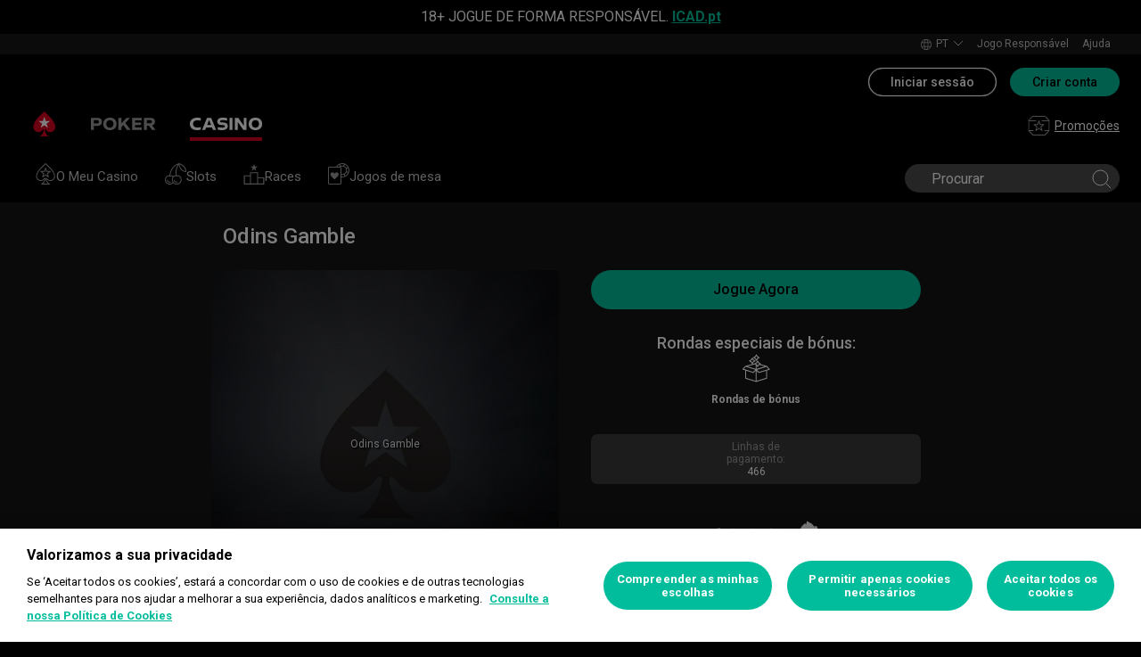

--- FILE ---
content_type: text/html; charset=utf-8
request_url: https://www.pokerstars.pt/casino/game/odins-gamble/1013/67/
body_size: 28947
content:
<!doctype html><html lang="pt" data-renderer="server" class="_809b5ac"><head><script>window.version="10.104.0-rc0-1aacc46"</script><meta charset="utf-8"/><meta name="viewport" content="width=device-width,initial-scale=1,maximum-scale=1,user-scalable=no,shrink-to-fit=no"/><meta name="theme-color" content="#000000"/><link rel="manifest" href="/manifest.json"/><link href="https://fonts.gstatic.com" rel="preconnect" crossorigin/><link preload="https://fonts.googleapis.com/css2?family=Roboto+Condensed:wght@300;700&family=Roboto:wght@400;500;700&display=swap" as="style" crossorigin/><link href="https://fonts.googleapis.com/css2?family=Roboto+Condensed:wght@300;700&family=Roboto:wght@400;500;700&display=swap" rel="stylesheet" media="print" onload='this.onload=null,this.removeAttribute("media")'/><noscript><link rel="stylesheet" href="https://fonts.googleapis.com/css2?family=Roboto+Condensed:wght@300;700&family=Roboto:wght@400;500;700&display=swap"></noscript><script async src="https://p11.techlab-cdn.com/673ca26cfb9e838ba2b789ca.js"></script><script type="text/javascript">window.__GTM_DATA_LAYER__=[{version:window.version,site: "PT",siteId: 1048576,locale: "pt",appId: "stars-web-client",brand: "PokerStars Casino",brandId: 2,currency: "EUR",playMode: "RM"}];(function(w,d,s,l,i){w[l]=w[l]||[];w[l].push({'gtm.start':
new Date().getTime(),event:'gtm.js'});var f=d.getElementsByTagName(s)[0],
j=d.createElement(s),dl=l!='dataLayer'?'&l='+l:'';j.async=true;j.src=
'https://www.googletagmanager.com/gtm.js?id='+i+dl+'&gtm_auth=Pu--rmtegKk6u5NLMBrIOQ&gtm_preview=env-1';j.setAttributeNode(d.createAttribute('data-ot-ignore'));f.parentNode.insertBefore(j,f);
})(window,document,'script','__GTM_DATA_LAYER__','GTM-KJNHVWC');</script><!-- OneTrust Cookies Consent Notice start for pokerstars.pt -->
<script type="text/javascript" src="https://cdn.cookielaw.org/consent/32053f96-b7ff-4047-aa2e-4f185aaa588d/OtAutoBlock.js" ></script>
<script src="https://cdn.cookielaw.org/scripttemplates/otSDKStub.js" data-document-language="true" type="text/javascript" charset="UTF-8" data-domain-script="32053f96-b7ff-4047-aa2e-4f185aaa588d" data-dlayer-name="__GTM_DATA_LAYER__" ></script>
<script type="text/javascript">
function OptanonWrapper() { const event = new Event('onetrustloaded');
    document.dispatchEvent(event);}
</script>
<!-- OneTrust Cookies Consent Notice end for pokerstars.pt --><title data-rh="true">Odins Gamble, jogue online na PokerStars Casino</title><meta data-rh="true" name="google" content="notranslate"/><meta data-rh="true" name="apple-mobile-web-app-capable" content="yes"/><meta data-rh="true" name="mobile-web-app-capable" content="yes"/><meta data-rh="true" name="apple-mobile-web-app-status-bar-style" content="black"/><meta data-rh="true" name="apple-mobile-web-app-title" content="Informações dos jogos do PokerStars Casino"/><meta data-rh="true" name="description" content="Odin é um deus astuto que o desafia a jogar o seu jogo. A Odin’s Gamble vai levá-lo até Asgard e ao mundo dos deuses nórdicos na forma de um conjunto de cilindros 6"/><meta data-rh="true" name="title" content="Odins Gamble, jogue online na PokerStars Casino"/><link rel='stylesheet' href='//cashier.rationalcdn.com/starsweb/static/css/e4/main.e4b4382c.css' />
<link rel='stylesheet' href='//cashier.rationalcdn.com/starsweb/static/css/0d/casino.0d785cba.css' />
<link rel='stylesheet' href='//cashier.rationalcdn.com/starsweb/static/css/9c/CMS.9c851b3a.chunk.css' />
<link rel='stylesheet' href='//cashier.rationalcdn.com/starsweb/static/css/0c/StarsLayout.0c62dd11.chunk.css' /><link data-rh="true" rel="icon" href="https://cms.rationalcdn.com/v3/assets/blteecf9626d9a38b03/blt224bf63c63ac22dd/6672a98851f656efd1b74d22/favicon.ico"/><link data-rh="true" rel="apple-touch-icon" href="https://cms.rationalcdn.com/v3/assets/blteecf9626d9a38b03/blt6b87960e968cb0af/6672aefa04c62949176f4b38/120.png"/><link data-rh="true" rel="apple-touch-icon" sizes="152x152" href="https://cms.rationalcdn.com/v3/assets/blteecf9626d9a38b03/blt39fad11c2fa767ea/6672aefa04c62952f66f4b3a/152.png"/><link data-rh="true" rel="apple-touch-icon" sizes="167x167" href="https://cms.rationalcdn.com/v3/assets/blteecf9626d9a38b03/bltc895af78a460c516/6672aefa3641c77728137d86/167.png"/><link data-rh="true" rel="apple-touch-icon" sizes="180x180" href="https://cms.rationalcdn.com/v3/assets/blteecf9626d9a38b03/bltb31a14170d54b14e/6672aefa51f6566c5fb74d6a/180.png"/><link data-rh="true" rel="canonical" href="https://www.pokerstars.pt/casino/game/odins-gamble/1013/67/"/><link data-rh="true" rel="preload" href="https://cms.rationalcdn.com/v3/assets/blteecf9626d9a38b03/blt08397b0bb3e633d5/64070e7d10ff830ebb5601f7/flutter-logo-pt.png" as="image"/><link data-rh="true" rel="preload" href="https://cms.rationalcdn.com/v3/assets/blteecf9626d9a38b03/blt0068fb228f34f1c3/6308e47bb5284f56ca59b279/plus18.png" as="image"/><link data-rh="true" rel="preload" href="https://cms.rationalcdn.com/v3/assets/blteecf9626d9a38b03/blte2d70832ad25a34c/61450312dc24f5277bbed815/srij.png" as="image"/><link data-rh="true" rel="preload" href="https://cms.rationalcdn.com/v3/assets/blteecf9626d9a38b03/blt18171e0f0ed88003/65437efdaadaa1001b109872/gaming-labs-certified.png" as="image"/><link data-rh="true" rel="preload" href="https://cms.rationalcdn.com/v3/assets/blteecf9626d9a38b03/bltaf7bca5c51d7769f/6942d16328be5a19449f2cbb/icad.png" as="image"/><link data-rh="true" rel="preload" href="https://cms.rationalcdn.com/v3/assets/blteecf9626d9a38b03/bltf12ea45836712cef/63d3e3cc3d28dd4dde641d10/gambling-therapy.png" as="image"/><link data-rh="true" rel="preload" href="https://cms.rationalcdn.com/v3/assets/blteecf9626d9a38b03/blt0afd34f762ff1903/61450318f7bb5a65b56ed350/affiliates.png" as="image"/><link data-rh="true" rel="preload" href="https://cms.rationalcdn.com/v3/assets/blteecf9626d9a38b03/blt106d26f9d6afdf1f/6144f91d0fa3ab21b69dd536/facebook.svg" as="image"/><link data-rh="true" rel="preconnect" href="https://cms.rationalcdn.com"/><link data-rh="true" rel="preload" href="https://cms.rationalcdn.com/v3/assets/blteecf9626d9a38b03/bltf7881826f688fd1c/68c7e365081a916e189be967/twitter.svg" as="image"/><script> </script></head><body class="_5d66333 _50bd89e notranslate _918e8c9"><div id="root"><link rel="preload" as="image" href="/static/media/poker-pt.embed.9baa1d2f.svg"/><link rel="preload" as="image" href="/static/media/casino-pt.embed.f8fd4a10.svg"/><link rel="preload" as="image" href="https://s1.rationalcdn.com/vendors/casino-lobby/simplified-lobby-navigation-dev/my-casino.svg"/><link rel="preload" as="image" href="https://s1.rationalcdn.com/vendors/casino-lobby/simplified-lobby-navigation-dev/slots.svg"/><link rel="preload" as="image" href="https://s1.rationalcdn.com/vendors/casino-lobby/simplified-lobby-navigation-dev/races.svg"/><link rel="preload" as="image" href="https://s1.rationalcdn.com/vendors/casino-lobby/simplified-lobby-navigation-dev/tablegames.svg"/><link rel="preload" as="image" href="/static/media/icnSquare.a9015596.jpg"/><link rel="preload" as="image" href="https://cms.rationalcdn.com/v3/assets/blteecf9626d9a38b03/blt08397b0bb3e633d5/64070e7d10ff830ebb5601f7/flutter-logo-pt.png"/><link rel="preload" as="image" href="https://cms.rationalcdn.com/v3/assets/blteecf9626d9a38b03/blt0068fb228f34f1c3/6308e47bb5284f56ca59b279/plus18.png"/><link rel="preload" as="image" href="https://cms.rationalcdn.com/v3/assets/blteecf9626d9a38b03/blte2d70832ad25a34c/61450312dc24f5277bbed815/srij.png"/><link rel="preload" as="image" href="https://cms.rationalcdn.com/v3/assets/blteecf9626d9a38b03/blt18171e0f0ed88003/65437efdaadaa1001b109872/gaming-labs-certified.png"/><link rel="preload" as="image" href="https://cms.rationalcdn.com/v3/assets/blteecf9626d9a38b03/bltaf7bca5c51d7769f/6942d16328be5a19449f2cbb/icad.png"/><link rel="preload" as="image" href="https://cms.rationalcdn.com/v3/assets/blteecf9626d9a38b03/bltf12ea45836712cef/63d3e3cc3d28dd4dde641d10/gambling-therapy.png"/><link rel="preload" as="image" href="https://cms.rationalcdn.com/v3/assets/blteecf9626d9a38b03/blt0afd34f762ff1903/61450318f7bb5a65b56ed350/affiliates.png"/><link rel="preload" as="image" href="https://cms.rationalcdn.com/v3/assets/blteecf9626d9a38b03/blt106d26f9d6afdf1f/6144f91d0fa3ab21b69dd536/facebook.svg"/><link rel="preload" as="image" href="https://cms.rationalcdn.com/v3/assets/blteecf9626d9a38b03/bltf7881826f688fd1c/68c7e365081a916e189be967/twitter.svg"/><header id="CMSheader" class="_3382ece _8c9a4d3 _676888c"><div id="sticky-top-container" class="_ea3e986"><div class="_b8f9ad9 _d88d817"><div class="_5189e2e"></div><div class="_0cbff81"><div class="_7544861 _1ce8b58"><span>18+ JOGUE DE FORMA RESPONSÁVEL. <a class="external" href="https://www.icad.pt/">ICAD.pt</a></span></div></div></div></div><div class="_615751f _41402c0 _4b5c234"><div class="_ffb3814"><div></div><div class="_8451d47"><ul class="_097fc0b"><li class="_f08b848 _8e405c7"><div class="_fc584dd"><span class="_4ad33b5"><svg xmlns="http://www.w3.org/2000/svg" xmlns:xlink="http://www.w3.org/1999/xlink" width="20" height="20" viewBox="0 0 20 20"><defs><path id="a" d="M0 0h20v20H0z"></path></defs><g fill="none" fill-rule="evenodd"><mask id="b" fill="#fff"><use xlink:href="#a"></use></mask><path fill="#FFF" d="M11.907 18.792c.782-1.062 1.405-2.76 1.762-4.813h4.39a9.021 9.021 0 01-6.152 4.813zM1.939 13.98H6.33c.356 2.053.979 3.751 1.762 4.813a9.026 9.026 0 01-6.154-4.813zM8.093 1.21C7.31 2.27 6.687 3.968 6.33 6.02H1.939a9.026 9.026 0 016.154-4.813zM10 1c.893 0 2.078 1.875 2.654 5.021h-5.31c.578-3.146 1.762-5.02 2.656-5.02zm-9 9c0-1.062.194-2.075.533-3.02h4.653A24.06 24.06 0 006 10c0 1.054.066 2.068.186 3.021H1.533A8.926 8.926 0 011 10.001zm6.194 3.021A23.017 23.017 0 017 10.001c0-1.092.072-2.1.194-3.022h5.61C12.929 7.9 13 8.91 13 10s-.072 2.1-.195 3.021H7.194zM10 19.001c-.894 0-2.078-1.876-2.655-5.022h5.309C12.078 17.125 10.893 19 10 19zm9-9a8.975 8.975 0 01-.532 3.02h-4.655c.12-.953.187-1.967.187-3.02a24.25 24.25 0 00-.187-3.022h4.655C18.805 7.925 19 8.94 19 10zm-.94-3.98h-4.39c-.357-2.053-.98-3.75-1.762-4.813a9.025 9.025 0 016.154 4.813zM10 .001C4.477 0 0 4.477 0 10c0 5.521 4.477 9.998 10 10 5.523 0 10-4.479 10-10 0-5.524-4.477-10-10-10z"></path></g></svg></span><p>pt</p><svg width="12" height="6" viewBox="0 0 12 6" xmlns="http://www.w3.org/2000/svg" class="_cc7d5db _8e405c7"><g id="iPad-768-Account" stroke="none" stroke-width="1" fill="none" fill-rule="evenodd" transform="translate(-300 -592)"><g id="Chevrons" transform="translate(301 199)" stroke="#000"><path id="arrow" d="M10 393.06l-5 5-5-5"></path></g></g></svg></div></li><li class="_f08b848"><a class="_8e51999" href="/about/responsible-gaming/">Jogo Responsável</a></li><li class="_f08b848"><a class="_8e51999" href="/help/">Ajuda</a></li></ul></div></div></div><div class=""><div class="_1429db0 _e27b038"><div class="_aea6e13"><a title="Poker" class="_28701e2" href="/poker/"><img src="/static/media/poker-pt.embed.9baa1d2f.svg" alt="poker" data-ot-ignore="true" class="_3014fc5"/></a><a title="Casino" class="_28701e2 _3ecdf5d" href="/casino/"><img src="/static/media/casino-pt.embed.f8fd4a10.svg" alt="casino" data-ot-ignore="true" class="_3014fc5 _3ecdf5d"/></a></div></div><div class="_af36f04 _9bf4716 _c9c4104 _3de00f4"><div class="_cd6d615"><div class="_d56f6f0 _41402c0 _4b5c234"><div class="_d56f6f0 _41402c0 _4b5c234"><a href="/"><svg id="Layer_1" xmlns="http://www.w3.org/2000/svg" x="0" y="0" viewBox="0 0 46 28" xml:space="preserve" width="60" height="28" class="_a2cccc4 _8ac30d0"><path class="primary" d="M39.7 5.9c-3.7-3.7-6-5.9-6-5.9s-2.3 2.3-6 5.9c-1.9 1.9-6.3 6.7-6.3 11.5 0 3.2 2.6 5.8 5.8 5.8 2.1 0 3.9-1.1 4.9-2.8.1-.1.3-.2.5-.2.3 0 .6.2.5.5-.2 1.7-1.2 5.9-5 7.4h11.2c-3.8-1.4-4.8-5.6-5-7.4 0-.3.2-.5.5-.5.2 0 .4.1.5.2 1 1.7 2.8 2.8 4.9 2.8 3.2 0 5.8-2.6 5.8-5.8 0-4.7-4.4-9.5-6.3-11.5"></path><path class="secondary" d="M33.7 5.9l1.6 4.8h5l-4.1 3 1.6 4.8-4.1-3-4.1 3 1.6-4.8-4.1-3h5.1z"></path></svg></a></div><div class="_aea6e13"><a title="Poker" class="_28701e2" href="/poker/"><img src="/static/media/poker-pt.embed.9baa1d2f.svg" alt="poker" data-ot-ignore="true" class="_3014fc5"/></a><a title="Casino" class="_28701e2 _3ecdf5d" href="/casino/"><img src="/static/media/casino-pt.embed.f8fd4a10.svg" alt="casino" data-ot-ignore="true" class="_3014fc5 _3ecdf5d"/></a></div></div><span class="_91700a5 _1429db0 _163eea9"><div data-testid="burger-menu"><span class="_9e83a77"></span><span class="_9e83a77"></span><span class="_9e83a77"></span></div><svg id="Layer_1" xmlns="http://www.w3.org/2000/svg" x="0" y="0" viewBox="0 0 46 28" xml:space="preserve" class="_40059ea _ed4cd03"><path class="primary" d="M39.7 5.9c-3.7-3.7-6-5.9-6-5.9s-2.3 2.3-6 5.9c-1.9 1.9-6.3 6.7-6.3 11.5 0 3.2 2.6 5.8 5.8 5.8 2.1 0 3.9-1.1 4.9-2.8.1-.1.3-.2.5-.2.3 0 .6.2.5.5-.2 1.7-1.2 5.9-5 7.4h11.2c-3.8-1.4-4.8-5.6-5-7.4 0-.3.2-.5.5-.5.2 0 .4.1.5.2 1 1.7 2.8 2.8 4.9 2.8 3.2 0 5.8-2.6 5.8-5.8 0-4.7-4.4-9.5-6.3-11.5"></path><path class="secondary" d="M33.7 5.9l1.6 4.8h5l-4.1 3 1.6 4.8-4.1-3-4.1 3 1.6-4.8-4.1-3h5.1z"></path></svg></span><div class="_d56f6f0 _1429db0 _41402c0 _4b5c234"><ul class="_097fc0b _b763c62"><li class="_f08b848"><a class="_8e51999" href="/"><svg width="25" height="24" viewBox="0 0 25 24" fill="none" xmlns="http://www.w3.org/2000/svg" class="_a4b53fa"><g clip-path="url(#clip0_698_24911)" fill-rule="evenodd" clip-rule="evenodd" fill="#999"><path d="M14.478 12.836a.691.691 0 00-.27.544c0 .05.018.16.034.206l.84 2.658-2.184-1.631a.668.668 0 00-.8.002l-2.18 1.63.845-2.677a1.09 1.09 0 00.026-.188.692.692 0 00-.273-.546l-2.218-1.659h2.73a.67.67 0 00.641-.472l.83-2.63.833 2.633a.67.67 0 00.641.47h2.728l-2.223 1.66zm4.12-2.292a.48.48 0 00-.455-.328h-3.96l-1.227-3.88a.48.48 0 00-.916 0l-1.222 3.88H6.856a.48.48 0 00-.287.865l3.216 2.404-1.229 3.892a.477.477 0 00.456.623.48.48 0 00.288-.096l3.2-2.393 3.201 2.393a.48.48 0 00.744-.527l-1.242-3.884 3.228-2.412a.483.483 0 00.167-.537z"></path><path d="M18.995 22H6.005l-3.833-4H6a.5.5 0 000-1H1.5V7H9a.5.5 0 000-1H1.707l4-4H19.01l4.259 4H16a.5.5 0 000 1h7.5v10H19a.5.5 0 000 1h3.828l-3.833 4zm5.347-16.364l-4.792-4.5A.495.495 0 0019.208 1H5.5a.504.504 0 00-.354.146l-4.5 4.5A.504.504 0 00.5 6v11.5c0 .066.014.13.038.19.011.026.03.047.046.071.017.029.031.06.055.085l4.792 5a.5.5 0 00.361.154h13.416a.502.502 0 00.361-.154l4.792-5c.024-.025.037-.056.055-.085.016-.024.035-.045.046-.071a.511.511 0 00.038-.19V6a.497.497 0 00-.158-.364z"></path></g><defs><clipPath id="clip0_698_24911"><path fill="#fff" transform="translate(.5)" d="M0 0h24v24H0z"></path></clipPath></defs></svg>Promoções</a></li></ul></div></div><div><div class="_60a76a6"><div class="_dc34219"><button type="button" class="_3e4976b _4332dbc _92b1954 _5f03f0e">Iniciar sessão</button><button type="button" class="_3e4976b _4332dbc _06d527b">Criar conta</button></div></div></div></div><div class="_1429db0 _e27b038"><div class="_b568b71"><div class="_f3fc5fd"><button class="_3e4976b _4332dbc _97a32b1 _fc2ac3c _f57edc2" type="button"><svg width="14" height="13" viewBox="0 0 14 13" xmlns="http://www.w3.org/2000/svg"><path d="M1.354.354l6 6 6-6m0 12l-6-6-6 6" stroke="#000" fill="none"></path></svg></button><div class="_8c25652"><a href="/"><svg viewBox="0 0 788 133" xmlns="http://www.w3.org/2000/svg" xmlns:xlink="http://www.w3.org/1999/xlink" width="130" height="22"><defs><path id="path-1" d="M.06.687h787.848V132.94H.06z"></path></defs><g id="Page-1" stroke="none" stroke-width="1" fill="none" fill-rule="evenodd"><g id="1_PSLogo_Neg_RGB"><g class="ps-logo-pokerstars-word" fill="#FFFFFE"><path d="M214.346 56.101c0 12.272-7.906 20.771-23.079 20.771h-17.188V96.88H159.56V36.826h34.266c13.135 0 20.52 7.253 20.52 19.275m-15.111.17c0-5.758-3.692-8.077-9.101-8.077h-16.055V64.85h14.851c6.753 0 10.305-2.659 10.305-8.579" id="Fill-1"></path><path d="M287.168 66.998c0 20.35-14.862 30.745-33.235 30.745-18.371 0-33.223-10.395-33.223-30.745 0-20.691 14.852-31.106 33.223-31.106 18.373 0 33.235 10.415 33.235 31.106m-15.454 0c0-12.794-7.815-19.065-17.781-18.975-9.962.091-17.77 6.272-17.77 18.975 0 12.361 7.816 18.724 17.77 18.724 9.955 0 17.781-6.272 17.781-18.724" id="Fill-2"></path><path id="Fill-3" d="M320.68 72.156l-9.795 11.16v13.565h-14.539V36.826h14.509v28.375l25.337-28.375h18.062l-23.73 25.365 26.359 34.69h-17.952L320.68 72.156"></path><path id="Fill-4" d="M379.094 48.866v11.609h29.701v11.47h-29.701v12.654h33.113V96.88h-47.632V36.825h47.632v12.041h-33.113"></path><path d="M447.751 75.326h-10.296v21.555h-14.519V36.824h34.869c13.988 0 20.433 8.027 20.433 18.555 0 9.692-5.41 17.058-14.6 18.974l17.858 22.578H463.9l-16.149-21.605zm-10.296-11.589h15.796c5.919 0 9.872-2.228 9.872-7.636 0-5.761-4.013-7.909-9.442-7.909h-16.226v15.545z" id="Fill-5"></path><path d="M513.537 35.921a99.704 99.704 0 0121.643 2.148v12.532a97.2 97.2 0 00-22.646-2.658c-7.135 0-11.418 2.228-11.509 5.839-.091 3.614 2.317 5.229 7.726 5.579l11.509.684c11.932.692 18.975 6.181 18.975 17.599 0 15.283-12.962 20.069-27.733 20.069a129.081 129.081 0 01-22.409-2.147V82.711a112.27 112.27 0 0022.839 2.489c9.181 0 13.305-2.227 13.305-6.784 0-3.771-3.953-5.408-9.443-5.659l-9.53-.522c-11.853-.601-19.147-5.838-19.147-16.396-.029-13.908 11.65-19.918 26.42-19.918" id="Fill-6"></path><path id="Fill-7" d="M598.279 49.317h-19.92v47.564h-14.511V49.317h-20.066V36.824h54.516l-.019 12.493"></path><path d="M643.193 84.427h-28.681l-4.805 12.453h-15.714l24.634-60.055h20.441l24.642 60.104h-15.711l-4.806-12.502zm-4.557-11.76l-9.786-25.246-9.79 25.246h19.576z" id="Fill-8"></path><path d="M696.002 75.326h-10.304v21.555h-14.511V36.824h34.862c13.994 0 20.428 8.027 20.428 18.555 0 9.692-5.408 17.058-14.591 18.974l17.86 22.578h-17.609l-16.135-21.605zm-10.304-11.589h15.793c5.929 0 9.874-2.228 9.874-7.636 0-5.761-4.014-7.909-9.442-7.909h-16.225v15.545z" id="Fill-9"></path><path d="M761.777 35.921c7.286-.08 14.989.641 22.117 2.148v12.532c-7.424-1.773-15.467-2.666-23.101-2.658-7.124 0-11.416 2.228-11.507 5.839-.09 3.614 2.316 5.229 7.736 5.579l11.498.684c11.931.692 19.388 6.181 19.388 17.599 0 15.283-13.396 20.069-28.166 20.069-7.528-.05-15.037-.76-22.437-2.117V82.711a112.518 112.518 0 0022.837 2.489c9.191 0 13.305-2.227 13.305-6.784 0-3.771-3.943-5.408-9.443-5.659l-9.532-.522c-11.84-.601-19.176-5.838-19.176-16.344 0-13.96 11.711-19.97 26.481-19.97" id="Fill-10"></path></g><g id="Group-13"><mask id="mask-2" fill="#fff"><use xlink:href="#path-1"></use></mask><path d="M86.378 28.701C69.057 11.411 58.022.687 58.022.687S46.965 11.411 29.675 28.701C20.538 37.827 0 60.471 0 82.986c0 15.008 12.171 27.177 27.181 27.177 9.853 0 18.454-5.251 23.218-13.098v.008c.48-.586 1.263-1.066 2.143-1.066 1.399 0 2.671.986 2.524 2.208-1.047 8.097-5.606 28.046-23.573 34.785h53.044c-17.964-6.739-22.521-26.688-23.561-34.785-.156-1.222 1.127-2.208 2.524-2.208.861 0 1.654.48 2.134 1.066l.011-.008c4.744 7.847 13.354 13.098 23.206 13.098 15.002 0 27.182-12.169 27.182-27.177 0-22.515-20.538-45.159-29.655-54.285" id="Fill-12" fill="#D70022"></path></g><path id="Fill-14" fill="#FFFFFE" d="M58.021 28.748l7.36 22.681h23.855L69.937 65.451l7.379 22.679-19.295-14.021L38.727 88.13l7.368-22.679-19.306-14.022h23.873l7.359-22.681"></path></g></g></svg></a></div></div><div class="_dce59d0"><div class="_aea6e13 _3c780e9"><a title="Poker" class="_28701e2 _ffc7449" href="/poker/"><img src="/static/media/poker-pt.embed.9baa1d2f.svg" alt="poker" data-ot-ignore="true" class="_3014fc5"/></a><a title="Casino" class="_28701e2 _ffc7449 _3ecdf5d" href="/casino/"><img src="/static/media/casino-pt.embed.f8fd4a10.svg" alt="casino" data-ot-ignore="true" class="_3014fc5 _3ecdf5d"/></a></div><ul class="_097fc0b"><li class="_f08b848 _8e405c7"><div class="_fc584dd"><span class="_4ad33b5"><svg xmlns="http://www.w3.org/2000/svg" xmlns:xlink="http://www.w3.org/1999/xlink" width="20" height="20" viewBox="0 0 20 20"><defs><path id="a" d="M0 0h20v20H0z"></path></defs><g fill="none" fill-rule="evenodd"><mask id="b" fill="#fff"><use xlink:href="#a"></use></mask><path fill="#FFF" d="M11.907 18.792c.782-1.062 1.405-2.76 1.762-4.813h4.39a9.021 9.021 0 01-6.152 4.813zM1.939 13.98H6.33c.356 2.053.979 3.751 1.762 4.813a9.026 9.026 0 01-6.154-4.813zM8.093 1.21C7.31 2.27 6.687 3.968 6.33 6.02H1.939a9.026 9.026 0 016.154-4.813zM10 1c.893 0 2.078 1.875 2.654 5.021h-5.31c.578-3.146 1.762-5.02 2.656-5.02zm-9 9c0-1.062.194-2.075.533-3.02h4.653A24.06 24.06 0 006 10c0 1.054.066 2.068.186 3.021H1.533A8.926 8.926 0 011 10.001zm6.194 3.021A23.017 23.017 0 017 10.001c0-1.092.072-2.1.194-3.022h5.61C12.929 7.9 13 8.91 13 10s-.072 2.1-.195 3.021H7.194zM10 19.001c-.894 0-2.078-1.876-2.655-5.022h5.309C12.078 17.125 10.893 19 10 19zm9-9a8.975 8.975 0 01-.532 3.02h-4.655c.12-.953.187-1.967.187-3.02a24.25 24.25 0 00-.187-3.022h4.655C18.805 7.925 19 8.94 19 10zm-.94-3.98h-4.39c-.357-2.053-.98-3.75-1.762-4.813a9.025 9.025 0 016.154 4.813zM10 .001C4.477 0 0 4.477 0 10c0 5.521 4.477 9.998 10 10 5.523 0 10-4.479 10-10 0-5.524-4.477-10-10-10z"></path></g></svg></span><p>pt</p><svg width="12" height="6" viewBox="0 0 12 6" xmlns="http://www.w3.org/2000/svg" class="_cc7d5db _8e405c7"><g id="iPad-768-Account" stroke="none" stroke-width="1" fill="none" fill-rule="evenodd" transform="translate(-300 -592)"><g id="Chevrons" transform="translate(301 199)" stroke="#000"><path id="arrow" d="M10 393.06l-5 5-5-5"></path></g></g></svg></div></li><li class="_f08b848"><a class="_8e51999" href="/about/responsible-gaming/">Jogo Responsável</a></li><li class="_f08b848"><a class="_8e51999" href="/help/">Ajuda</a></li></ul><ul class="_097fc0b"><li class="_f08b848"><a class="_8e51999" href="/"><svg width="25" height="24" viewBox="0 0 25 24" fill="none" xmlns="http://www.w3.org/2000/svg" class="_a4b53fa"><g clip-path="url(#clip0_698_24911)" fill-rule="evenodd" clip-rule="evenodd" fill="#999"><path d="M14.478 12.836a.691.691 0 00-.27.544c0 .05.018.16.034.206l.84 2.658-2.184-1.631a.668.668 0 00-.8.002l-2.18 1.63.845-2.677a1.09 1.09 0 00.026-.188.692.692 0 00-.273-.546l-2.218-1.659h2.73a.67.67 0 00.641-.472l.83-2.63.833 2.633a.67.67 0 00.641.47h2.728l-2.223 1.66zm4.12-2.292a.48.48 0 00-.455-.328h-3.96l-1.227-3.88a.48.48 0 00-.916 0l-1.222 3.88H6.856a.48.48 0 00-.287.865l3.216 2.404-1.229 3.892a.477.477 0 00.456.623.48.48 0 00.288-.096l3.2-2.393 3.201 2.393a.48.48 0 00.744-.527l-1.242-3.884 3.228-2.412a.483.483 0 00.167-.537z"></path><path d="M18.995 22H6.005l-3.833-4H6a.5.5 0 000-1H1.5V7H9a.5.5 0 000-1H1.707l4-4H19.01l4.259 4H16a.5.5 0 000 1h7.5v10H19a.5.5 0 000 1h3.828l-3.833 4zm5.347-16.364l-4.792-4.5A.495.495 0 0019.208 1H5.5a.504.504 0 00-.354.146l-4.5 4.5A.504.504 0 00.5 6v11.5c0 .066.014.13.038.19.011.026.03.047.046.071.017.029.031.06.055.085l4.792 5a.5.5 0 00.361.154h13.416a.502.502 0 00.361-.154l4.792-5c.024-.025.037-.056.055-.085.016-.024.035-.045.046-.071a.511.511 0 00.038-.19V6a.497.497 0 00-.158-.364z"></path></g><defs><clipPath id="clip0_698_24911"><path fill="#fff" transform="translate(.5)" d="M0 0h24v24H0z"></path></clipPath></defs></svg>Promoções</a></li></ul></div></div><div class="_f4ee416"></div></div></div></header><section class="_cd8f3da"><div class="_4009e70"><div id="top-nav-container" class="_b9ce560 styles isStickyHeader _ba494e3"><div class="_08c9d3a _881f3a0"><div class="_a25a6c7"><svg width="12" height="6" viewBox="0 0 12 6" xmlns="http://www.w3.org/2000/svg"><g id="iPad-768-Account" stroke="none" stroke-width="1" fill="none" fill-rule="evenodd" transform="translate(-300 -592)"><g id="Chevrons" transform="translate(301 199)" stroke="#000"><path id="arrow" d="M10 393.06l-5 5-5-5"></path></g></g></svg></div></div><div class="_ffcbc1b _72dce0d"><nav class="_937f277 _5031f9b"><ul class="_2b864dd"><li class="_20172f3"><div class=""><div class="_a23b1be"><a class="_e6c1092 _d4a96b7 _98f2139" data-level="0" href="/casino/"><span class="_0468293"><img src="https://s1.rationalcdn.com/vendors/casino-lobby/simplified-lobby-navigation-dev/my-casino.svg" alt=""/></span>O Meu Casino</a></div></div></li><li class="_4b2a8a4"></li><li class="_20172f3"><div class=""><div class="_a23b1be"><a class="_e6c1092 _d4a96b7 _98f2139" data-level="0" href="/casino/slots/"><span class="_0468293"><img src="https://s1.rationalcdn.com/vendors/casino-lobby/simplified-lobby-navigation-dev/slots.svg" alt=""/></span>Slots</a></div></div></li><li class="_4b2a8a4"></li><li class="_20172f3"><div class=""><div class="_a23b1be"><a class="_e6c1092 _d4a96b7 _98f2139" data-level="0" href="/casino/races/"><span class="_0468293"><img src="https://s1.rationalcdn.com/vendors/casino-lobby/simplified-lobby-navigation-dev/races.svg" alt=""/></span>Races</a></div></div></li><li class="_4b2a8a4"></li><li class="_20172f3"><div class=""><div class="_a23b1be"><a class="_e6c1092 _d4a96b7 _98f2139" data-level="0" href="/casino/card-and-table/"><span class="_0468293"><img src="https://s1.rationalcdn.com/vendors/casino-lobby/simplified-lobby-navigation-dev/tablegames.svg" alt=""/></span>Jogos de mesa</a></div></div></li><li class="_4b2a8a4"></li></ul><div class="_b0223e2"><div class="_fe9269c _0411d12"><form class="_d0f672d" action=""><button data-testid="search-remove-button" class="_3e4976b _4f5f22e _97a32b1 _fc2ac3c _1426f44 _6a63b83" type="button"><svg xmlns="http://www.w3.org/2000/svg" width="14" height="14" viewBox="0 0 14 14"><path fill="#9A9A9A" d="M7 0a7 7 0 100 14A7 7 0 007 0zm3.053 9.293a.537.537 0 01-.76.76L7 7.76l-2.293 2.293a.536.536 0 11-.76-.76L6.24 7 3.947 4.707a.537.537 0 11.76-.76L7 6.24l2.293-2.293a.537.537 0 01.76.76L7.76 7l2.293 2.293z"></path></svg></button><input data-testid="search-input" type="search" placeholder="Procurar" class="_df28988" autoCorrect="false" autoComplete="false" aria-label="search" value=""/><svg xmlns="http://www.w3.org/2000/svg" width="22" height="21" viewBox="0 0 22 21" data-testid="search-button" class="_4254178"><g fill="none" fill-rule="evenodd" stroke="#FFF"><path d="M17.842 9.421A8.421 8.421 0 111 9.421a8.421 8.421 0 0116.842 0zm-2.105 6.316L21 21"></path></g></svg></form></div></div></nav></div><div class="_9288f9c _174523b"><div class="_89c0359"><svg width="12" height="6" viewBox="0 0 12 6" xmlns="http://www.w3.org/2000/svg"><g id="iPad-768-Account" stroke="none" stroke-width="1" fill="none" fill-rule="evenodd" transform="translate(-300 -592)"><g id="Chevrons" transform="translate(301 199)" stroke="#000"><path id="arrow" d="M10 393.06l-5 5-5-5"></path></g></g></svg></div></div></div><div class="_4ba0f0a _d59475b" style="background-color:#151515"><div id="sub-nav-container" class="_3ec931b"></div><div class="_6d2018c"><div class="_8f99213"><div><div class="_441dc81"><div class="_3aae362"><div class="_9a9e899">Odins Gamble</div><div class="_d9606a7"><div class="_f08017c _764f76d _0c24c36"><div class="_37dfd9b _c66e94a _d57dfcc"><a class="_fa27870" href="/casino/game/odins-gamble/1013/67/"><div class="_2999be5"></div><div class="_28ab48c">Odins Gamble</div><img class="_204638e _3561448" src="/static/media/icnSquare.a9015596.jpg" alt="Odins Gamble"/><div class="_2999be5"></div></a></div></div></div><div class="_e6454fc"><button class="_3e4976b _00b075d _06d527b" type="button">Jogue Agora</button></div><div class="_7059803 _ce9de88 _970384c"><div class="_14931f7"><div class="_39caa5d"><span>Rondas especiais de bónus<!-- -->:</span></div><div class="_80acbd6 _aa6314c"><svg width="38" height="37" viewBox="0 0 38 37" fill="none" xmlns="http://www.w3.org/2000/svg"><path fill-rule="evenodd" clip-rule="evenodd" d="M14.176 4.528c.318-.003.512.172.657.445.343.649.7 1.29 1.06 1.931.049.088.135.172.223.221.666.373 1.334.74 2.005 1.1.248.133.398.328.4.602.002.274-.148.472-.394.605-.654.35-1.306.703-1.951 1.07a.896.896 0 00-.32.321c-.38.668-.743 1.345-1.132 2.056l1.116-.286c.113-.029.224-.074.339-.089.824-.111 1.452-.647 2.167-.994.086-.041.164-.105.253-.137.69-.255 1.133-.74 1.423-1.409.187-.433.45-.832.674-1.25a.636.636 0 01.6-.36c.272-.001.47.117.6.359.364.67.73 1.338 1.101 2.002.053.094.13.173.222.229.647.362 1.297.716 1.95 1.07.584.317.63.83.076 1.256l2.36.611c1.905.496 3.811.989 5.714 1.494a1 1 0 01.447.27 752.513 752.513 0 013.623 3.869c.401.43.252.957-.319 1.132-.99.303-1.98.607-2.974.9-.174.052-.23.126-.23.31.006 3.318.004 6.636.004 9.954 0 .503-.125.672-.605.818-4.526 1.383-9.052 2.765-13.577 4.15a1.331 1.331 0 01-.807-.002c-4.518-1.384-9.038-2.765-13.557-4.145-.49-.15-.626-.333-.626-.849V21.445l-2-.64c-.425-.136-.85-.268-1.273-.41-.508-.17-.654-.72-.278-1.097a512.73 512.73 0 013.712-3.7.987.987 0 01.428-.229c2.832-.75 5.665-1.492 8.498-2.236.025-.007.049-.02.047-.02-.14-.219-.287-.428-.412-.65-.31-.55-.603-1.11-.917-1.657a.818.818 0 00-.291-.296 91.367 91.367 0 00-1.916-1.047c-.26-.14-.444-.32-.442-.637.002-.316.19-.494.45-.633.653-.35 1.303-.705 1.95-1.066a.623.623 0 00.225-.224c.36-.64.713-1.284 1.059-1.931.14-.265.327-.44.638-.444zM6.004 21.862v.3c0 3.023.002 6.046-.006 9.068 0 .205.068.277.255.334 3.813 1.16 7.622 2.326 11.433 3.49.297.091.597.177.902.268V22c-.068.077-.102.119-.138.158-.765.818-1.534 1.633-2.292 2.457-.246.267-.518.331-.854.223-2.331-.748-4.663-1.493-6.995-2.24l-2.305-.736zm26.56.166c-.068.017-.114.027-.159.04-3.025.92-6.052 1.835-9.075 2.759-.37.113-.658.052-.931-.229-.784-.801-1.583-1.586-2.409-2.412v13.13c.053-.014.092-.02.13-.033 4.093-1.25 8.185-2.5 12.28-3.745.15-.047.181-.118.181-.26-.003-3.016-.003-6.03-.003-9.045 0-.064-.008-.128-.014-.205zm.247-5.195c-3.8 1.22-7.601 2.431-11.402 3.644-.315.102-.63.206-.964.316.061.065.096.105.135.144.817.815 1.637 1.63 2.45 2.45.103.104.187.115.322.074 3.653-1.113 7.308-2.22 10.963-3.33.477-.144.954-.292 1.448-.444-.06-.068-.104-.12-.15-.17-.802-.858-1.609-1.713-2.404-2.578-.124-.136-.221-.163-.398-.106zm-27.392.035c-.83.832-1.664 1.661-2.495 2.491-.033.032-.058.07-.094.114.051.02.088.039.127.051l2.39.764c3.276 1.049 6.555 2.097 9.831 3.15.175.057.28.03.405-.11.46-.51.936-1.004 1.406-1.507.378-.404.755-.81 1.155-1.24-4.18-1.268-8.32-2.524-12.458-3.784-.12-.037-.186-.011-.267.07zm17.56-2.253c-.366.668-.727 1.338-1.1 2.002-.275.488-.884.482-1.164-.003-.097-.167-.187-.336-.28-.504l-.508-.926-.032.014v4.215l10.921-3.336c-.076-.03-.105-.045-.135-.053l-6.852-1.78a.73.73 0 00-.85.37zM17.514 13.5c-2.749.713-5.496 1.435-8.243 2.157-.487.127-.974.26-1.46.39l.005.043c3.582 1.086 7.164 2.174 10.754 3.265.007-.05.016-.085.016-.118-.003-1.73-.007-3.461-.017-5.193 0-.064-.057-.15-.113-.186a4.092 4.092 0 00-.58-.314.617.617 0 00-.362-.044zm3.782-3.17c-.234.427-.453.814-.66 1.207-.1.197-.26.356-.456.454-.4.206-.791.43-1.208.659.253.14.47.288.707.386.582.24.99.636 1.229 1.22.098.242.25.46.39.715.24-.435.448-.845.687-1.235.095-.156.24-.301.396-.396.395-.241.809-.451 1.242-.688-.136-.076-.243-.153-.362-.2-.842-.327-1.437-.897-1.76-1.747-.046-.122-.125-.233-.205-.376zm-7.112-3.822c-.234.427-.455.819-.665 1.217-.097.19-.252.345-.443.441-.4.209-.794.431-1.219.664.434.237.848.449 1.245.688.151.091.293.23.385.38.239.391.448.802.693 1.247.047-.078.083-.134.115-.191.182-.331.371-.658.541-.994.111-.217.27-.37.486-.482.392-.204.777-.423 1.19-.648-.426-.234-.82-.457-1.221-.667a1.004 1.004 0 01-.44-.441c-.21-.399-.433-.79-.667-1.214zM19.66.16c.285.001.485.147.62.402.35.653.705 1.303 1.069 1.948.06.106.161.206.267.266.659.37 1.323.73 1.987 1.087.237.13.373.316.389.577-.006.291-.14.487-.386.619-.658.355-1.317.71-1.968 1.08a.856.856 0 00-.306.31 87.185 87.185 0 00-1.061 1.928c-.135.252-.326.409-.616.41-.292 0-.48-.164-.615-.414-.359-.663-.72-1.326-1.09-1.983a.614.614 0 00-.224-.224c-.666-.372-1.334-.738-2.005-1.099-.246-.132-.399-.324-.4-.6-.002-.277.147-.474.393-.606.653-.352 1.306-.703 1.95-1.07a.898.898 0 00.322-.32c.36-.632.707-1.272 1.05-1.913.136-.256.338-.398.623-.398zm-.002 1.98c-.23.418-.45.801-.654 1.194-.112.217-.272.37-.486.482-.389.203-.771.418-1.188.645.4.22.766.435 1.145.625.251.127.43.3.556.552.169.337.358.663.54.993.023.043.056.081.095.137.208-.377.417-.725.593-1.087.139-.287.343-.482.625-.622.366-.181.719-.388 1.102-.598-.42-.228-.808-.446-1.203-.652a1.058 1.058 0 01-.47-.468c-.205-.394-.425-.78-.655-1.2z" fill="#fff"></path></svg><span class="_7e857b6 _39ad5ad">Rondas de bónus</span></div></div><div class="_e5bdb1a"><div class="_eef8dd2"><span class="_7afef76">Linhas de pagamento<!-- -->: </span><span class="_c4cfc51">466</span></div></div><div class="_d2b88c4"><div class="_d8260bd _8b1d269 _3e531cb"></div></div><div class="_955774b"><p class="_c6f063d">Odin é um deus astuto que o desafia a jogar o seu jogo. A Odin’s Gamble vai levá-lo até Asgard e ao mundo dos deuses nórdicos na forma de um conjunto de cilindros 6x4. Gire os símbolos, incluindo joias, armas e símbolos de cartas altas para conseguir a oportunidade de ganhar. A aposta? Odin está disposto a dar até 19 333x a sua aposta máxima. Tem o que é preciso para enfrentar o Pai Todo Poderoso? Detalhes do jogo: slots Thunderkick, jogos gratuitos, multiplicador, sticky wilds, símbolos wild, símbolos scatter, vikings, Odin, deuses nórdicos.</p></div></div></div><div class="_4d5992e"></div></div></div></div></div></div><footer class="_45e9800" role="contentinfo"><div class="_226a0e0"><div class="_de70780"><h3 class="_f8c8142">Informações<svg width="12" height="6" viewBox="0 0 12 6" xmlns="http://www.w3.org/2000/svg" class="_24c6da4"><g id="iPad-768-Account" stroke="none" stroke-width="1" fill="none" fill-rule="evenodd" transform="translate(-300 -592)"><g id="Chevrons" transform="translate(301 199)" stroke="#000"><path id="arrow" d="M10 393.06l-5 5-5-5"></path></g></g></svg></h3><ul class="_0e2fa05"><li class="_eedfda3"><a rel="noopener noreferrer" href="/real-money/">Depósitos e levantamentos</a></li><li class="_eedfda3"><a rel="noopener noreferrer" href="/help/">Ajuda</a></li><li class="_eedfda3"><a rel="noopener noreferrer" href="/about/">Sobre nós</a></li><li class="_eedfda3"><a href="http://www.flutter.com/" rel="noopener noreferrer">Informação corporativa</a></li><li class="_eedfda3"><a rel="noopener noreferrer" href="/accessibility/">Acessibilidade</a></li></ul></div><div class="_de70780"><h3 class="_f8c8142">Poker<svg width="12" height="6" viewBox="0 0 12 6" xmlns="http://www.w3.org/2000/svg" class="_24c6da4"><g id="iPad-768-Account" stroke="none" stroke-width="1" fill="none" fill-rule="evenodd" transform="translate(-300 -592)"><g id="Chevrons" transform="translate(301 199)" stroke="#000"><path id="arrow" d="M10 393.06l-5 5-5-5"></path></g></g></svg></h3><ul class="_0e2fa05"><li class="_eedfda3"><a rel="noopener noreferrer" href="/poker/games/">Jogos de poker</a></li><li class="_eedfda3"><a rel="noopener noreferrer" href="/poker/tournaments/">Torneios de poker</a></li><li class="_eedfda3"><a rel="noopener noreferrer" href="/poker/games/omaha/">Poker Omaha</a></li><li class="_eedfda3"><a rel="noopener noreferrer" href="/poker/games/texas-holdem/">Poker Texas Hold&#x27;em</a></li><li class="_eedfda3"><a rel="noopener noreferrer" href="/poker/home-games/">Home Games</a></li><li class="_eedfda3"><a rel="noopener noreferrer" href="/poker/how-to-play/">Como jogar jogos de poker</a></li><li class="_eedfda3"><a href="https://www.pokerstars.pt/poker/learn/news/" rel="noopener noreferrer">Blog de Poker</a></li><li class="_eedfda3"><a rel="noopener noreferrer" href="/mobile/">Jogar na app móvel</a></li></ul></div><div class="_de70780"><h3 class="_f8c8142">Casino<svg width="12" height="6" viewBox="0 0 12 6" xmlns="http://www.w3.org/2000/svg" class="_24c6da4"><g id="iPad-768-Account" stroke="none" stroke-width="1" fill="none" fill-rule="evenodd" transform="translate(-300 -592)"><g id="Chevrons" transform="translate(301 199)" stroke="#000"><path id="arrow" d="M10 393.06l-5 5-5-5"></path></g></g></svg></h3><ul class="_0e2fa05"><li class="_eedfda3"><a rel="noopener noreferrer" href="/casino/card-and-table/blackjack/">Blackjack online</a></li><li class="_eedfda3"><a rel="noopener noreferrer" href="/casino/slots/">Slots online</a></li><li class="_eedfda3"><a rel="noopener noreferrer" href="/casino/free-spins/">Spins gratuitos</a></li><li class="_eedfda3"><a rel="noopener noreferrer" href="/casino/how-to-play/blackjack/rules/">Regras do Blackjack</a></li><li class="_eedfda3"><a rel="noopener noreferrer" href="/casino/how-to-play/">Como jogar jogos de casino</a></li><li class="_eedfda3"><a href="https://www.pokerstars.pt/casino/news/ " rel="noopener noreferrer">Notícias do Casino</a></li><li class="_eedfda3"><a rel="noopener noreferrer" href="/casino/mobile/">Jogar na app móvel</a></li></ul></div></div><div class="_20a1a1c"><a class="_611afc3" target="_blank" href="https://www.flutter.com/"><img alt="" src="https://cms.rationalcdn.com/v3/assets/blteecf9626d9a38b03/blt08397b0bb3e633d5/64070e7d10ff830ebb5601f7/flutter-logo-pt.png" class="_44856a0"/><span>flutterLogo</span></a><a class="_611afc3" target="_blank" href="/about/responsible-gaming/#verification"><img alt="" src="https://cms.rationalcdn.com/v3/assets/blteecf9626d9a38b03/blt0068fb228f34f1c3/6308e47bb5284f56ca59b279/plus18.png" class="_44856a0"/><span>plus18</span></a><a class="_611afc3" target="_blank" href="https://www.srij.turismodeportugal.pt/pt/"><img alt="" src="https://cms.rationalcdn.com/v3/assets/blteecf9626d9a38b03/blte2d70832ad25a34c/61450312dc24f5277bbed815/srij.png" class="_44856a0"/><span>srij_1</span></a><a class="_611afc3" target="_blank" href="https://access.gaminglabs.com/Certificate/Index?i=183"><img alt="" src="https://cms.rationalcdn.com/v3/assets/blteecf9626d9a38b03/blt18171e0f0ed88003/65437efdaadaa1001b109872/gaming-labs-certified.png" class="_44856a0"/><span>gamingLabs</span></a><a class="_611afc3" target="_blank" href="https://www.icad.pt/"><img alt="" src="https://cms.rationalcdn.com/v3/assets/blteecf9626d9a38b03/bltaf7bca5c51d7769f/6942d16328be5a19449f2cbb/icad.png" class="_44856a0"/><span>sicadpt</span></a><a class="_611afc3" target="_blank" href="https://www.gamblingtherapy.org/pt-pt/?ReferrerID=342"><img alt="" src="https://cms.rationalcdn.com/v3/assets/blteecf9626d9a38b03/bltf12ea45836712cef/63d3e3cc3d28dd4dde641d10/gambling-therapy.png" class="_44856a0"/><span>gamblingtherapy</span></a><a class="_611afc3" target="_blank" href="https://www.starsaffiliateclub.com/pt/"><img alt="" src="https://cms.rationalcdn.com/v3/assets/blteecf9626d9a38b03/blt0afd34f762ff1903/61450318f7bb5a65b56ed350/affiliates.png" class="_44856a0"/><span>affiliates</span></a></div><div class="_be003a1"><div class="_d731253"><div class="_7544861 _18686f8 _1ce8b58"><p>Copyright © 2001-2026, Rational Intellectual Holdings Limited. Todos os direitos reservados. A REEL Europe Ltd é uma companhia registada em Malta com sede em Spinola Park, Level 2, Triq Mikiel Ang Borg, St Julians SPK 1000, Malta. Licença nº. 005/2016 atribuída pelo SRIJ, Serviço de Regulação e Inspecção de Jogos.</p><p>O jogo pode causar dependência. Jogue com moderação.</p><p><a class="external" href="/tos/" target="_self">Termos de Serviço</a>&nbsp;|&nbsp;<a class="external" href="/privacy/" target="_self">Política de Privacidade</a>&nbsp;|&nbsp;<a class="external" href="/cookies/" target="_self">Política de Cookies</a>&nbsp;|&nbsp;<a class="ot-sdk-show-settings" href="#" target="_self">Privacy Preferences</a>&nbsp;|&nbsp;<a class="external" href="/about/responsible-gaming/" target="_self">Jogo Responsável</a>&nbsp;|&nbsp;<a class="external" href="https://www.srij.turismodeportugal.pt/pt/jogo-online/regulamentos-instrucoes-e-orientacoes/" target="_blank">Regulamentação do Jogo Online</a>&nbsp;|&nbsp;<a class="external" href="/tos/#complaints" target="_self">Política de Reclamações</a></p></div><div class="_aec5df6"><a target="_blank" class="_b3f8589 _5ae5d99 _2eb2bfc" href="https://www.facebook.com/PokerStarsPT"><img alt="Facebook" src="https://cms.rationalcdn.com/v3/assets/blteecf9626d9a38b03/blt106d26f9d6afdf1f/6144f91d0fa3ab21b69dd536/facebook.svg" class="_5ae5d99"/></a><a target="_blank" class="_b3f8589 _5ae5d99 _2eb2bfc" href="http://twitter.com/pokerstarspt"><img alt="Twitter" src="https://cms.rationalcdn.com/v3/assets/blteecf9626d9a38b03/bltf7881826f688fd1c/68c7e365081a916e189be967/twitter.svg" class="_5ae5d99"/></a></div></div></div><div class="_d1ef924"><span class="_cc5c44a">20/01/2026, 09:12:38</span></div></footer></div></section></div><script data-ot-ignore>window.__INITIAL_STATE__ = window.__INITIAL_STATE__ || {}; window.__INITIAL_STATE__['account'] = Object.assign(window.__INITIAL_STATE__['account'] || {}, {"oddsFormat":null}); window.__INITIAL_STATE__['activeGames'] = Object.assign(window.__INITIAL_STATE__['activeGames'] || {}, {"games":[]}); window.__INITIAL_STATE__['casino'] = Object.assign(window.__INITIAL_STATE__['casino'] || {}, {"launchCount":0,"UKTermsAccepted":false,"liveRacesTermsAccepted":false,"racesTermsVersionAccepted":0,"shouldLaunchSotd":false,"sotdLatestVersion":0,"sotdTermsVersionAccepted":0}); window.__INITIAL_STATE__['chestInventory'] = Object.assign(window.__INITIAL_STATE__['chestInventory'] || {}, {"subscriptions":{}}); window.__INITIAL_STATE__['cms'] = Object.assign(window.__INITIAL_STATE__['cms'] || {}, {"content":{"blte479d0ec47caa217":{"isp_launch_date":null,"enable_post_download_redirect":true,"publish_details":{"environment":"blt3380d06d82d2b689","entry_locale":"en-us","time":"2024-07-04T10:16:19.980Z","locale":"pt-pt","user":"bltf1ed9015597dad7e"},"created_at":"2024-07-04T07:27:37.132Z","ACL":{},"_in_progress":false,"title":"PokerStars.PT","locale":"en-us","touchpoint":{"pod":"","distribution_id":"","app_id":""},"created_by":"bltbdf0e3e0c3c58516","_content_type_uid":"website_config","tags":["ps_pt"],"uid":"blte479d0ec47caa217","updated_at":"2024-07-04T07:27:37.132Z","updated_by":"bltbdf0e3e0c3c58516","_version":1},"blt24f7efc61f20840a":{"copyright":"\u003Cp\u003ECopyright © 2001-2026, Rational Intellectual Holdings Limited. Todos os direitos reservados. A REEL Europe Ltd é uma companhia registada em Malta com sede em Spinola Park, Level 2, Triq Mikiel Ang Borg, St Julians SPK 1000, Malta. Licença nº. 005\u002F2016 atribuída pelo SRIJ, Serviço de Regulação e Inspecção de Jogos.\u003C\u002Fp\u003E\u003Cp\u003EO jogo pode causar dependência. Jogue com moderação.\u003C\u002Fp\u003E\u003Cp\u003E\u003Ca class=\"external\" href=\"\u002Ftos\u002F\" target=\"_self\"\u003ETermos de Serviço\u003C\u002Fa\u003E&nbsp;|&nbsp;\u003Ca class=\"external\" href=\"\u002Fprivacy\u002F\" target=\"_self\"\u003EPolítica de Privacidade\u003C\u002Fa\u003E&nbsp;|&nbsp;\u003Ca class=\"external\" href=\"\u002Fcookies\u002F\" target=\"_self\"\u003EPolítica de Cookies\u003C\u002Fa\u003E&nbsp;|&nbsp;\u003Ca class=\"ot-sdk-show-settings\" href=\"#\" target=\"_self\"\u003EPrivacy Preferences\u003C\u002Fa\u003E&nbsp;|&nbsp;\u003Ca class=\"external\" href=\"\u002Fabout\u002Fresponsible-gaming\u002F\" target=\"_self\"\u003EJogo Responsável\u003C\u002Fa\u003E&nbsp;|&nbsp;\u003Ca class=\"external\" href=\"https:\u002F\u002Fwww.srij.turismodeportugal.pt\u002Fpt\u002Fjogo-online\u002Fregulamentos-instrucoes-e-orientacoes\u002F\" target=\"_blank\"\u003ERegulamentação do Jogo Online\u003C\u002Fa\u003E&nbsp;|&nbsp;\u003Ca class=\"external\" href=\"\u002Ftos\u002F#complaints\" target=\"_self\"\u003EPolítica de Reclamações\u003C\u002Fa\u003E\u003C\u002Fp\u003E","publish_details":{"environment":"blt3380d06d82d2b689","time":"2025-10-22T12:43:19.631Z","locale":"pt-pt","user":"blte497c8d5527b874c"},"logos_style":"Color","created_at":"2021-09-17T22:04:23.168Z","ACL":{},"_in_progress":false,"locale":"pt-pt","menu":[{"visibility_rules":[],"links":[{"title":"Depósitos e levantamentos","_metadata":{"uid":"cs5807c0fe86066642"},"url":"\u002Freal-money\u002F"},{"title":"Ajuda","_metadata":{"uid":"csabe7783c25d5a834"},"url":"\u002Fhelp\u002F"},{"title":"Sobre nós","_metadata":{"uid":"csb8f9db309f500126"},"url":"\u002Fabout\u002F"},{"title":"Informação corporativa","_metadata":{"uid":"csac965363c1a09e8a"},"url":"http:\u002F\u002Fwww.flutter.com\u002F"},{"title":"Acessibilidade","_metadata":{"uid":"cs8aa334a9c38d4689"},"url":"\u002Faccessibility\u002F"}],"title":"Informações","_metadata":{"uid":"cs62c3577f25fd31e4"}},{"visibility_rules":[],"links":[{"title":"Jogos de poker","_metadata":{"uid":"cs46caf0c7a7846c7e"},"url":"\u002Fpoker\u002Fgames\u002F"},{"title":"Torneios de poker","_metadata":{"uid":"cse22021ea20306988"},"url":"\u002Fpoker\u002Ftournaments\u002F"},{"title":"Poker Omaha","_metadata":{"uid":"cs1ef108f558d06598"},"url":"\u002Fpoker\u002Fgames\u002Fomaha\u002F"},{"title":"Poker Texas Hold'em","_metadata":{"uid":"cscd6c38930e390222"},"url":"\u002Fpoker\u002Fgames\u002Ftexas-holdem\u002F"},{"title":"Home Games","_metadata":{"uid":"cse6b820ad01d8e23a"},"url":"\u002Fpoker\u002Fhome-games\u002F"},{"title":"Como jogar jogos de poker","_metadata":{"uid":"cse6b820ad01d8e2cv2"},"url":"\u002Fpoker\u002Fhow-to-play\u002F"},{"title":"Blog de Poker","_metadata":{"uid":"csb440aa52c86f334b"},"url":"https:\u002F\u002Fwww.pokerstars.pt\u002Fpoker\u002Flearn\u002Fnews\u002F"},{"title":"Jogar na app móvel","_metadata":{"uid":"cse6b820ad01d8e2o6k"},"url":"\u002Fmobile\u002F"}],"title":"Poker","_metadata":{"uid":"cs03fbcd6bf9ee899d"}},{"visibility_rules":[],"links":[{"title":"Blackjack online","_metadata":{"uid":"cseb5af8405aa27e81"},"url":"\u002Fcasino\u002Fcard-and-table\u002Fblackjack\u002F"},{"title":"Slots online","_metadata":{"uid":"cs6ab62421ae44ba1c"},"url":"\u002Fcasino\u002Fslots\u002F"},{"title":"Spins gratuitos","_metadata":{"uid":"cse3aeee1ae23410a5"},"url":"\u002Fcasino\u002Ffree-spins\u002F"},{"title":"Regras do Blackjack","_metadata":{"uid":"cse3aeee1ae23410b3g"},"url":"\u002Fcasino\u002Fhow-to-play\u002Fblackjack\u002Frules\u002F"},{"title":"Como jogar jogos de casino","_metadata":{"uid":"cs9877d6ec6b584826"},"url":"\u002Fcasino\u002Fhow-to-play\u002F"},{"title":"Notícias do Casino","_metadata":{"uid":"csedacd5fde81c32f8"},"url":"https:\u002F\u002Fwww.pokerstars.pt\u002Fcasino\u002Fnews\u002F "},{"title":"Jogar na app móvel","_metadata":{"uid":"cs9877d6ec6b5848opm"},"url":"\u002Fcasino\u002Fmobile\u002F"}],"title":"Casino","_metadata":{"uid":"csd37a5ecbad52ce34"}}],"title":"PokerStars.PT","created_by":"blt3ede679119d114e3","logos":[{"image":{"logged_in_image":{"alt":"","width":null,"asset":null,"height":null},"alt":"","width":null,"asset":{"publish_details":{"environment":"blt3380d06d82d2b689","time":"2023-03-07T10:15:09.926Z","locale":"pt-pt","user":"blt23a1eee21932d18f"},"created_at":"2023-03-07T10:14:21.011Z","ACL":[],"title":"flutter-logo-pt.png","created_by":"blt23a1eee21932d18f","file_size":"2024","url":"https:\u002F\u002Fcms.rationalcdn.com\u002Fv3\u002Fassets\u002Fblteecf9626d9a38b03\u002Fblt08397b0bb3e633d5\u002F64070e7d10ff830ebb5601f7\u002Fflutter-logo-pt.png","tags":[],"uid":"blt08397b0bb3e633d5","filename":"flutter-logo-pt.png","content_type":"image\u002Fpng","parent_uid":"blt8fac5a2ad04ac269","updated_at":"2023-03-07T10:14:21.011Z","is_dir":false,"updated_by":"blt23a1eee21932d18f","_version":1},"height":null},"_metadata":{"uid":"cs030a4e9b8195ec5c"},"class":"flutterLogo","url":"https:\u002F\u002Fwww.flutter.com\u002F"},{"image":{"logged_in_image":{"alt":"","width":null,"asset":null,"height":null},"alt":"","width":null,"asset":{"publish_details":{"environment":"blt3380d06d82d2b689","time":"2022-08-26T15:20:42.731Z","locale":"pt-pt","user":"bltef1b1805ff0ff56b"},"created_at":"2021-09-17T21:05:27.595Z","description":"","ACL":[],"title":"plus18.png","created_by":"blt3ede679119d114e3","file_size":"869","url":"https:\u002F\u002Fcms.rationalcdn.com\u002Fv3\u002Fassets\u002Fblteecf9626d9a38b03\u002Fblt0068fb228f34f1c3\u002F6308e47bb5284f56ca59b279\u002Fplus18.png","tags":[],"uid":"blt0068fb228f34f1c3","filename":"plus18.png","content_type":"image\u002Fpng","parent_uid":"blt8fac5a2ad04ac269","updated_at":"2022-08-26T15:19:23.937Z","is_dir":false,"updated_by":"bltef1b1805ff0ff56b","_version":3},"height":null},"_metadata":{"uid":"cs36d461342926a0a1"},"class":"plus18","url":"\u002Fabout\u002Fresponsible-gaming\u002F#verification"},{"image":{"logged_in_image":{"alt":"","width":null,"asset":null,"height":null},"alt":"","width":null,"asset":{"publish_details":{"environment":"blt3380d06d82d2b689","time":"2021-09-17T21:09:13.364Z","locale":"pt-pt","user":"blt3ede679119d114e3"},"created_at":"2021-09-17T21:05:22.809Z","ACL":[],"title":"srij.png","created_by":"blt3ede679119d114e3","file_size":"6159","url":"https:\u002F\u002Fcms.rationalcdn.com\u002Fv3\u002Fassets\u002Fblteecf9626d9a38b03\u002Fblte2d70832ad25a34c\u002F61450312dc24f5277bbed815\u002Fsrij.png","tags":[],"uid":"blte2d70832ad25a34c","filename":"srij.png","content_type":"image\u002Fpng","parent_uid":"blt8fac5a2ad04ac269","updated_at":"2021-09-17T21:05:22.809Z","is_dir":false,"updated_by":"blt3ede679119d114e3","_version":1},"height":null},"_metadata":{"uid":"csabcb32cb57a2581e"},"class":"srij_1","url":"https:\u002F\u002Fwww.srij.turismodeportugal.pt\u002Fpt\u002F"},{"image":{"logged_in_image":{"alt":"","width":null,"asset":null,"height":null},"alt":"","width":null,"asset":{"publish_details":{"environment":"blt3380d06d82d2b689","time":"2024-04-24T15:14:02.503Z","locale":"pt-pt","user":"blta4034fdbe1421b61"},"created_at":"2021-09-17T21:05:29.920Z","description":"","ACL":[],"title":"gaming-labs-certified.png","created_by":"blt3ede679119d114e3","file_size":"6330","url":"https:\u002F\u002Fcms.rationalcdn.com\u002Fv3\u002Fassets\u002Fblteecf9626d9a38b03\u002Fblt18171e0f0ed88003\u002F65437efdaadaa1001b109872\u002Fgaming-labs-certified.png","tags":[],"uid":"blt18171e0f0ed88003","permanent_url":"https:\u002F\u002Fcms.rationalcdn.com\u002Fv3\u002Fassets\u002Fblteecf9626d9a38b03\u002Fblt18171e0f0ed88003\u002Fgaming-labs-certified.png","filename":"gaming-labs-certified.png","content_type":"image\u002Fpng","parent_uid":"blt8fac5a2ad04ac269","updated_at":"2024-04-24T15:13:53.098Z","is_dir":false,"updated_by":"blta4034fdbe1421b61","_version":6},"height":null},"_metadata":{"uid":"csac4cf07793d35207"},"class":"gamingLabs","url":"https:\u002F\u002Faccess.gaminglabs.com\u002FCertificate\u002FIndex?i=183"},{"image":{"logged_in_image":{"alt":"","width":null,"asset":null,"height":null},"alt":"","width":null,"asset":{"publish_details":{"environment":"blt3380d06d82d2b689","time":"2025-12-17T15:52:51.286Z","locale":"pt-pt","user":"blt23a1eee21932d18f"},"created_at":"2025-06-04T14:06:56.556Z","description":"","ACL":[],"title":"icad.png","created_by":"blt188cf48304235415","file_size":"11176","url":"https:\u002F\u002Fcms.rationalcdn.com\u002Fv3\u002Fassets\u002Fblteecf9626d9a38b03\u002Fbltaf7bca5c51d7769f\u002F6942d16328be5a19449f2cbb\u002Ficad.png","tags":[],"uid":"bltaf7bca5c51d7769f","filename":"icad.png","content_type":"image\u002Fpng","parent_uid":"blt8fac5a2ad04ac269","updated_at":"2025-12-17T15:50:59.481Z","is_dir":false,"updated_by":"blt23a1eee21932d18f","_version":4},"height":null},"_metadata":{"uid":"cs42c64571ad8acb5b"},"class":"sicadpt","url":"https:\u002F\u002Fwww.icad.pt\u002F"},{"image":{"logged_in_image":{"alt":"","width":null,"asset":null,"height":null},"alt":"","width":null,"asset":{"publish_details":{"environment":"blt3380d06d82d2b689","time":"2023-01-30T10:23:01.157Z","locale":"pt-pt","user":"bltffd4738b8141325c"},"created_at":"2021-09-17T21:05:23.608Z","description":"","ACL":[],"title":"gambling-therapy.png","created_by":"blt3ede679119d114e3","file_size":"3137","url":"https:\u002F\u002Fcms.rationalcdn.com\u002Fv3\u002Fassets\u002Fblteecf9626d9a38b03\u002Fbltf12ea45836712cef\u002F63d3e3cc3d28dd4dde641d10\u002Fgambling-therapy.png","tags":[],"uid":"bltf12ea45836712cef","filename":"gambling-therapy.png","parent_uid":"blt8fac5a2ad04ac269","updated_at":"2023-01-27T14:46:36.259Z","content_type":"image\u002Fpng","is_dir":false,"updated_by":"bltffd4738b8141325c","_version":2},"height":null},"_metadata":{"uid":"csa9a165b1ad5a165d"},"class":"gamblingtherapy","url":"https:\u002F\u002Fwww.gamblingtherapy.org\u002Fpt-pt\u002F?ReferrerID=342"},{"image":{"logged_in_image":{"alt":"","width":null,"asset":null,"height":null},"alt":"","width":null,"asset":{"publish_details":{"environment":"blt3380d06d82d2b689","time":"2024-04-24T15:41:39.891Z","locale":"pt-pt","user":"blta4034fdbe1421b61"},"created_at":"2021-09-17T21:05:28.387Z","ACL":[],"title":"affiliates.png","created_by":"blt3ede679119d114e3","file_size":"1849","url":"https:\u002F\u002Fcms.rationalcdn.com\u002Fv3\u002Fassets\u002Fblteecf9626d9a38b03\u002Fblt0afd34f762ff1903\u002F61450318f7bb5a65b56ed350\u002Faffiliates.png","tags":[],"uid":"blt0afd34f762ff1903","permanent_url":"https:\u002F\u002Fcms.rationalcdn.com\u002Fv3\u002Fassets\u002Fblteecf9626d9a38b03\u002Fblt0afd34f762ff1903\u002Faffiliates.png","filename":"affiliates.png","content_type":"image\u002Fpng","parent_uid":"blt8fac5a2ad04ac269","updated_at":"2024-04-24T15:41:35.280Z","is_dir":false,"updated_by":"blta4034fdbe1421b61","_version":2},"height":null},"_metadata":{"uid":"cse73e42d9d94f4f6a"},"class":"affiliates","url":"https:\u002F\u002Fwww.starsaffiliateclub.com\u002Fpt\u002F"}],"_content_type_uid":"site_footer","tags":["ps_pt"],"uid":"blt24f7efc61f20840a","updated_at":"2025-10-22T12:42:55.074Z","updated_by":"blte497c8d5527b874c","_version":40,"regulatory_footer":[],"social_media":[{"uid":"blt4d50882f828ff693","_content_type_uid":"linked_image_list"}]},"bltd2e432f55bd9591a":{"ipad_ipad_mini":{"publish_details":{"environment":"blt3380d06d82d2b689","time":"2024-06-19T10:12:19.264Z","locale":"pt-pt","user":"blta4034fdbe1421b61"},"created_at":"2024-06-19T10:12:10.892Z","ACL":[],"title":"152.png","created_by":"blta4034fdbe1421b61","file_size":"6959","url":"https:\u002F\u002Fcms.rationalcdn.com\u002Fv3\u002Fassets\u002Fblteecf9626d9a38b03\u002Fblt39fad11c2fa767ea\u002F6672aefa04c62952f66f4b3a\u002F152.png","tags":[],"uid":"blt39fad11c2fa767ea","filename":"152.png","content_type":"image\u002Fpng","parent_uid":"bltbacc6a76d8476014","updated_at":"2024-06-19T10:12:10.892Z","is_dir":false,"updated_by":"blta4034fdbe1421b61","_version":1},"iphone_x_plus":{"publish_details":{"environment":"blt3380d06d82d2b689","time":"2024-06-19T10:12:18.361Z","locale":"pt-pt","user":"blta4034fdbe1421b61"},"created_at":"2024-06-19T10:12:10.890Z","ACL":[],"title":"120.png","created_by":"blta4034fdbe1421b61","file_size":"5442","url":"https:\u002F\u002Fcms.rationalcdn.com\u002Fv3\u002Fassets\u002Fblteecf9626d9a38b03\u002Fblt6b87960e968cb0af\u002F6672aefa04c62949176f4b38\u002F120.png","tags":[],"uid":"blt6b87960e968cb0af","filename":"120.png","content_type":"image\u002Fpng","parent_uid":"bltbacc6a76d8476014","updated_at":"2024-06-19T10:12:10.890Z","is_dir":false,"updated_by":"blta4034fdbe1421b61","_version":1},"publish_details":{"environment":"blt3380d06d82d2b689","time":"2025-11-11T12:58:31.154Z","locale":"pt-pt","user":"bltf1ed9015597dad7e"},"created_at":"2024-06-21T12:15:32.598Z","ACL":{},"_in_progress":false,"locale":"pt-pt","title":"PokerStars Global","created_by":"blta4034fdbe1421b61","iphone":{"publish_details":{"environment":"blt3380d06d82d2b689","time":"2024-06-19T10:12:20.947Z","locale":"pt-pt","user":"blta4034fdbe1421b61"},"created_at":"2024-06-19T10:12:10.895Z","ACL":[],"title":"180.png","created_by":"blta4034fdbe1421b61","file_size":"8448","url":"https:\u002F\u002Fcms.rationalcdn.com\u002Fv3\u002Fassets\u002Fblteecf9626d9a38b03\u002Fbltb31a14170d54b14e\u002F6672aefa51f6566c5fb74d6a\u002F180.png","tags":[],"uid":"bltb31a14170d54b14e","filename":"180.png","content_type":"image\u002Fpng","parent_uid":"bltbacc6a76d8476014","updated_at":"2024-06-19T10:12:10.895Z","is_dir":false,"updated_by":"blta4034fdbe1421b61","_version":1},"_content_type_uid":"apple_touch_icons","tags":["ps"],"uid":"bltd2e432f55bd9591a","ipad_pro":{"publish_details":{"environment":"blt3380d06d82d2b689","time":"2024-06-19T10:12:20.124Z","locale":"pt-pt","user":"blta4034fdbe1421b61"},"created_at":"2024-06-19T10:12:10.896Z","ACL":[],"title":"167.png","created_by":"blta4034fdbe1421b61","file_size":"7714","url":"https:\u002F\u002Fcms.rationalcdn.com\u002Fv3\u002Fassets\u002Fblteecf9626d9a38b03\u002Fbltc895af78a460c516\u002F6672aefa3641c77728137d86\u002F167.png","tags":[],"uid":"bltc895af78a460c516","filename":"167.png","content_type":"image\u002Fpng","parent_uid":"bltbacc6a76d8476014","updated_at":"2024-06-19T10:12:10.896Z","is_dir":false,"updated_by":"blta4034fdbe1421b61","_version":1},"updated_at":"2024-06-21T12:15:32.598Z","updated_by":"blta4034fdbe1421b61","_version":2},"blt1db621a7a69eea77":{"languages":[{"uid":"bltdf5744696197ba0a","_content_type_uid":"language"},{"uid":"bltb5f1fc250cacb1b0","_content_type_uid":"language"}],"publish_details":{"environment":"blt3380d06d82d2b689","entry_locale":"en-us","time":"2021-09-18T00:37:04.019Z","locale":"pt-pt","user":"blt3ede679119d114e3"},"created_at":"2021-09-17T21:19:53.165Z","ACL":[],"_in_progress":false,"locale":"en-us","title":"PokerStars.PT","created_by":"blt3ede679119d114e3","_content_type_uid":"website_languages","tags":["ps_pt"],"uid":"blt1db621a7a69eea77","updated_at":"2021-09-17T22:47:47.969Z","updated_by":"blt70ac0c90a1290c3f","_version":3},"bltb5f1fc250cacb1b0":{"publish_details":{"environment":"blt3380d06d82d2b689","entry_locale":"en-us","time":"2021-03-15T14:30:05.554Z","locale":"pt-pt","user":"blt70ac0c90a1290c3f"},"created_at":"2020-11-14T05:56:41.033Z","ACL":[],"_in_progress":false,"long_code":"en-us","title":"English","locale":"en-us","created_by":"blt201f2cd631746759","_content_type_uid":"language","tags":[],"uid":"bltb5f1fc250cacb1b0","updated_at":"2020-11-14T05:56:41.033Z","updated_by":"blt201f2cd631746759","_version":1,"short_code":"en"},"bltdf5744696197ba0a":{"publish_details":{"environment":"blt3380d06d82d2b689","entry_locale":"en-us","time":"2021-03-15T14:30:05.726Z","locale":"pt-pt","user":"blt70ac0c90a1290c3f"},"created_at":"2020-12-12T20:30:01.728Z","ACL":[],"_in_progress":false,"long_code":"pt-pt","title":"Português PT","locale":"en-us","created_by":"blt201f2cd631746759","_content_type_uid":"language","tags":[],"uid":"bltdf5744696197ba0a","updated_at":"2020-12-12T20:30:01.728Z","updated_by":"blt201f2cd631746759","_version":1,"short_code":"pt"},"blt704782d72ca7617a":{"secondary_navigation":[{"show_on_urls":["\u002Fcasino\u002F"],"hide_on_urls":[],"icon":"Promotions","resolver_tag":"promotions-link","title":"Promoções","_metadata":{"uid":"csafa13ef31d97d815"},"url":"","target":null}],"publish_details":{"environment":"blt3380d06d82d2b689","time":"2025-02-28T14:09:49.532Z","locale":"pt-pt","user":"blte497c8d5527b874c"},"support_navigation":[{"icon":"Languages","resolver_tag":"","title":"Idiomas","_metadata":{"uid":"csfccb929f168f6ffa"},"url":"\u002Flanguages\u002F","target":null},{"icon":null,"resolver_tag":"","title":"Jogo Responsável","_metadata":{"uid":"cs277e664e70d0e190"},"url":"\u002Fabout\u002Fresponsible-gaming\u002F","target":null},{"icon":null,"resolver_tag":"","title":"Ajuda","_metadata":{"uid":"csdad9789c03294251"},"url":"\u002Fhelp\u002F","target":null}],"regulatory_header":[{"publish_details":{"environment":"blt3380d06d82d2b689","time":"2025-02-17T13:43:04.262Z","locale":"pt-pt","user":"blt6f41ed33d748e105"},"created_at":"2024-04-09T12:01:06.044Z","ACL":{},"_in_progress":false,"locale":"pt-pt","icons":[],"title":"RegulatoryHeader.PT","_content_type_uid":"regulatory_header","created_by":"blt1ba23c81270836a4","tags":[],"uid":"blt296e2a858115ea37","texts":[{"logged_in_content":"","_metadata":{"uid":"csfa8eab202e09d397"},"content":"\u003Cspan\u003E18+ JOGUE DE FORMA RESPONSÁVEL. \u003Ca class=\"external\" href=\"https:\u002F\u002Fwww.icad.pt\u002F\"\u003EICAD.pt\u003C\u002Fa\u003E\u003C\u002Fspan\u003E"}],"updated_at":"2025-02-17T13:35:12.137Z","updated_by":"blt6f41ed33d748e105","_version":6}],"created_at":"2021-09-17T22:04:21.158Z","ACL":{},"_in_progress":false,"locale":"pt-pt","title":"PokerStars.PT","created_by":"blt3ede679119d114e3","_content_type_uid":"site_header","tags":["ps_pt"],"layout":"Real Money","uid":"blt704782d72ca7617a","brand_icon_url":"\u002F","updated_at":"2025-01-16T09:49:56.371Z","main_navigation":[{"icon":"Poker","resolver_tag":"","title":"Poker","_metadata":{"uid":"csd3da3ff754b4708b"},"url":"\u002Fpoker\u002F"},{"icon":"Casino","resolver_tag":"","title":"Casino","_metadata":{"uid":"csd5526d939dbcd144"},"url":"\u002Fcasino\u002F"}],"brand_icon":[],"updated_by":"blte497c8d5527b874c","logo":{"sources":[{"width":39,"minimum_screen_width":"sm","asset":{"publish_details":{"environment":"blt3380d06d82d2b689","time":"2021-09-17T21:07:06.688Z","locale":"pt-pt","user":"blt3ede679119d114e3"},"created_at":"2021-09-17T20:30:41.070Z","ACL":[],"title":"ps-350x74-lo.svg","created_by":"blt3ede679119d114e3","file_size":"5967","url":"https:\u002F\u002Fcms.rationalcdn.com\u002Fv3\u002Fassets\u002Fblteecf9626d9a38b03\u002Fblt479e7546d699620e\u002F6144faf168cc8a2cf88525e3\u002Fps-350x74-lo.svg","tags":[],"uid":"blt479e7546d699620e","filename":"ps-350x74-lo.svg","content_type":"image\u002Fsvg+xml","parent_uid":"blt04bd57952428787e","updated_at":"2021-09-17T20:30:41.070Z","is_dir":false,"updated_by":"blt3ede679119d114e3","_version":1},"_metadata":{"uid":"cs076c72a1fcc98d86"},"height":28},{"width":77,"minimum_screen_width":"md","asset":{"publish_details":{"environment":"blt3380d06d82d2b689","time":"2024-03-05T13:03:35.656Z","locale":"pt-pt","user":"blt1ba23c81270836a4"},"created_at":"2021-09-17T20:30:41.090Z","description":"","ACL":[],"title":"ps-350x74-hi.svg","created_by":"blt3ede679119d114e3","file_size":"5967","url":"https:\u002F\u002Fcms.rationalcdn.com\u002Fv3\u002Fassets\u002Fblteecf9626d9a38b03\u002Fblte0e75605aa701097\u002F65ddcc3331aca1ed597ee785\u002Fpokerstars-logo.svg","tags":[],"uid":"blte0e75605aa701097","filename":"pokerstars-logo.svg","content_type":"image\u002Fsvg+xml","parent_uid":"blt04bd57952428787e","updated_at":"2024-02-27T11:49:07.717Z","is_dir":false,"updated_by":"bltdec3584f8fcdff09","_version":2},"_metadata":{"uid":"csaa05f3343bf80004"},"height":22}],"alt":"Online Poker"},"_version":27},"blt4d50882f828ff693":{"publish_details":{"environment":"blt3380d06d82d2b689","time":"2025-10-22T12:43:20.105Z","locale":"pt-pt","user":"blte497c8d5527b874c"},"created_at":"2021-09-17T22:05:11.041Z","ACL":{},"_in_progress":false,"locale":"pt-pt","title":"Social Media (ps_pt)","type":"Social Media","created_by":"blt3ede679119d114e3","_content_type_uid":"linked_image_list","tags":["ps_pt"],"uid":"blt4d50882f828ff693","updated_at":"2025-05-26T08:04:30.609Z","updated_by":"blt3ede679119d114e3","_version":7,"items":[{"linked_image":{"image":{"alt":"Facebook","width":null,"asset":{"publish_details":{"environment":"blt3380d06d82d2b689","time":"2021-09-17T21:29:52.277Z","locale":"pt-pt","user":"blt3ede679119d114e3"},"created_at":"2021-09-17T20:22:53.580Z","ACL":[],"title":"facebook.svg","created_by":"blt3ede679119d114e3","file_size":"1908","url":"https:\u002F\u002Fcms.rationalcdn.com\u002Fv3\u002Fassets\u002Fblteecf9626d9a38b03\u002Fblt106d26f9d6afdf1f\u002F6144f91d0fa3ab21b69dd536\u002Ffacebook.svg","tags":[],"uid":"blt106d26f9d6afdf1f","filename":"facebook.svg","content_type":"image\u002Fsvg+xml","parent_uid":"blt258b8f7c34bb0625","updated_at":"2021-09-17T20:22:53.580Z","is_dir":false,"updated_by":"blt3ede679119d114e3","_version":1},"height":null},"link":{"rel":"","title":"","url":"https:\u002F\u002Fwww.facebook.com\u002FPokerStarsPT","target":"_blank"},"animated":false,"_metadata":{"uid":"cs4e2317e7d28f45f5"}}},{"linked_image":{"image":{"alt":"Twitter","width":null,"asset":{"publish_details":{"environment":"blt3380d06d82d2b689","time":"2025-09-15T10:31:59.678Z","locale":"pt-pt","user":"blte497c8d5527b874c"},"created_at":"2021-09-17T20:22:52.815Z","description":"","ACL":[],"title":"twitter.svg","created_by":"blt3ede679119d114e3","file_size":"601","url":"https:\u002F\u002Fcms.rationalcdn.com\u002Fv3\u002Fassets\u002Fblteecf9626d9a38b03\u002Fbltf7881826f688fd1c\u002F68c7e365081a916e189be967\u002Ftwitter.svg","tags":[],"uid":"bltf7881826f688fd1c","filename":"twitter.svg","content_type":"image\u002Fsvg+xml","parent_uid":"blt258b8f7c34bb0625","updated_at":"2025-09-15T09:59:01.633Z","is_dir":false,"updated_by":"blte497c8d5527b874c","_version":5},"height":null},"link":{"rel":"","title":"","url":"http:\u002F\u002Ftwitter.com\u002Fpokerstarspt","target":"_blank"},"animated":false,"_metadata":{"uid":"cs68477652de8a36c2"}}}]},"seo-section\u002F1609216957":{"meta":{"description":"Informações dos jogos do PokerStars Casino","title":"Informações dos jogos do PokerStars Casino"}},"main-section\u002F-1208146770":{"uid":"main-section\u002F-1208146770","body":[{"casino_widget":{"reference":[{"uid":"casinoGameInfoWidget\u002F202f393e","_content_type_uid":"casino_game_info"}]}}],"_content_type_uid":"main"},"casinoGameInfoWidget\u002F202f393e":{"new_game_tile_view":true,"layout":{"padding_top":75,"padding_bottom":0},"game_service":"casino.games.all.stream","uid":"casinoGameInfoWidget\u002F202f393e","disable_provider_logos":true,"tile_type":"poster","disable_icons":false,"display_title":"Casino Game Info Widget","title":"Casino Game Info Widget","overlay_hierarchy":"jackpot_exclusive","params":{"tgs":true,"grp":true,"psz":1,"pg":0,"qry":[{"values":["1013"],"dynamic":false,"join":0,"operand":1,"formalparamcode":"gametype","exclude_query_values":["1013"]},{"values":["67"],"dynamic":false,"join":0,"operand":1,"formalparamcode":"varianttype","exclude_query_values":["67"]}],"include_tags":["GameInfo","Megaways","ClusterPays"],"ims":{"icon_tags":["icnSquare","icnWide","icnGameTrailerVideo","icnGameTrailerIcon","icnBackground","icnForeground"],"tags":["icnSquare","icnWide","icnGameTrailerVideo","icnGameTrailerIcon","icnBackground","icnForeground"]}},"_content_type_uid":"casino_game_info"},"top-section\u002F-2099153887":{"uid":"top-section\u002F-2099153887","body":[],"_content_type_uid":"top"},"1736e3d6-ad47-48f6-bd5f-0a03bd861062":{"uid":"1736e3d6-ad47-48f6-bd5f-0a03bd861062","heading":"Races","children":[],"icon":"https:\u002F\u002Fs1.rationalcdn.com\u002Fvendors\u002Fcasino-lobby\u002Fsimplified-lobby-navigation-dev\u002Fraces.svg","title":"Races","icon_active":"https:\u002F\u002Fs1.rationalcdn.com\u002Fvendors\u002Fcasino-lobby\u002Fsimplified-lobby-navigation-dev\u002FRaces-Hover.svg","_content_type_uid":"menu","url":"\u002Fcasino\u002Fraces\u002F"},"1262abef-017d-49fe-a323-f0bcc08b0c87":{"uid":"1262abef-017d-49fe-a323-f0bcc08b0c87","heading":"Jogos de mesa","children":[],"icon":"https:\u002F\u002Fs1.rationalcdn.com\u002Fvendors\u002Fcasino-lobby\u002Fsimplified-lobby-navigation-dev\u002Ftablegames.svg","title":"Jogos de mesa","icon_active":"https:\u002F\u002Fs1.rationalcdn.com\u002Fvendors\u002Fcasino-lobby\u002Fsimplified-lobby-navigation-dev\u002FCard-and-table-Hover.svg","_content_type_uid":"menu","url":"\u002Fcasino\u002Fcard-and-table\u002F"},"1ad79406-1433-4d5d-a9e9-269d500379a7":{"uid":"1ad79406-1433-4d5d-a9e9-269d500379a7","heading":"Slots","children":[],"icon":"https:\u002F\u002Fs1.rationalcdn.com\u002Fvendors\u002Fcasino-lobby\u002Fsimplified-lobby-navigation-dev\u002Fslots.svg","title":"Slots","icon_active":"https:\u002F\u002Fs1.rationalcdn.com\u002Fvendors\u002Fcasino-lobby\u002Fsimplified-lobby-navigation-dev\u002FSlots-Hover.svg","_content_type_uid":"menu","url":"\u002Fcasino\u002Fslots\u002F"},"52059da1-6b4a-4c89-a029-3d9919a8af99":{"uid":"52059da1-6b4a-4c89-a029-3d9919a8af99","heading":"O Meu Casino","children":[],"icon":"https:\u002F\u002Fs1.rationalcdn.com\u002Fvendors\u002Fcasino-lobby\u002Fsimplified-lobby-navigation-dev\u002Fmy-casino.svg","title":"O Meu Casino","icon_active":"https:\u002F\u002Fs1.rationalcdn.com\u002Fvendors\u002Fcasino-lobby\u002Fsimplified-lobby-navigation-dev\u002Fmy-casino-active.svg","_content_type_uid":"menu","url":"\u002Fcasino\u002F"}},"website":{"parent":[{"uid":"bltc384a0e185c280f1","_content_type_uid":"website"}],"seo_menu_depth":3,"facebook_verification":"facebook.com, 525823342583835, DIRECT, c3e20eee3f780d68\nfacebook.com, 347900328987885, DIRECT, c3e20eee3f780d68\nfacebook.com, 3149034328694471, DIRECT, c3e20eee3f780d68\nfacebook.com, 722040462054785, DIRECT, c3e20eee3f780d68\nfacebook.com, 1464909320237246, DIRECT, c3e20eee3f780d68\nfacebook.com, 1425547247872913, DIRECT, c3e20eee3f780d68\nfacebook.com, 2924371797780127, DIRECT, c3e20eee3f780d68\nfacebook.com, 160935844463211, DIRECT, c3e20eee3f780d68\nfacebook.com, 161433957760513, DIRECT, c3e20eee3f780d68\nfacebook.com, 1492635160949756 , DIRECT, c3e20eee3f780d68\nfacebook.com, 5029469273798257 , DIRECT, c3e20eee3f780d68\nfacebook.com, 272514116271833 , DIRECT, c3e20eee3f780d68\nfacebook.com, 228380857559098 , DIRECT, c3e20eee3f780d68\nfacebook.com, 1261005127267745 , DIRECT, c3e20eee3f780d68\nfacebook.com, 393518740837403 , DIRECT, c3e20eee3f780d68\nfacebook.com, 692589228493518 , DIRECT, c3e20eee3f780d68\nfacebook.com, 225658425847849 , DIRECT, c3e20eee3f780d68\nfacebook.com, 293499287672660 , DIRECT, c3e20eee3f780d68\nfacebook.com, 101869460449294 , DIRECT, c3e20eee3f780d68","legal_age":18,"created_at":"2021-09-17T22:04:14.153Z","website_config":[{"uid":"blte479d0ec47caa217","_content_type_uid":"website_config"}],"_in_progress":false,"locale":"pt-pt","title":"PokerStars.PT","_content_type_uid":"website","site_footer":[{"uid":"blt24f7efc61f20840a","_content_type_uid":"site_footer"}],"meta_tags":[],"uid":"blt74419a3e285f7668","domain_name":"www.pokerstars.pt","updated_at":"2025-05-23T08:50:01.812Z","seo_menu":[{"uid":"blt3e0f55c5bbaf6f7f","_content_type_uid":"menu"},{"uid":"blt0708353fb8150648","_content_type_uid":"menu"}],"tokens":[{"_metadata":{"uid":"cs755487543e893c68"},"value":"https:\u002F\u002Fwww.facebook.com\u002FPokerStars\u002F","key":"Facebook"},{"_metadata":{"uid":"cs5b1db5618567c3fb"},"value":"https:\u002F\u002Fwww.youtube.com\u002FPokerstars","key":"YouTube"},{"_metadata":{"uid":"cs214382b2169aba63"},"value":"https:\u002F\u002Fwww.twitter.com\u002Fpokerstars","key":"Twitter"},{"_metadata":{"uid":"csb67e9cdb65450cbe"},"value":"https:\u002F\u002Fwww.instagram.com\u002Fpokerstars","key":"Instagram"},{"_metadata":{"uid":"csdf98bde817a4fb71"},"value":"https:\u002F\u002Fwww.twitch.tv\u002Fpokerstars","key":"Twitch"},{"_metadata":{"uid":"cs8607567ab17dd421"},"value":"","key":"BaseURL"},{"_metadata":{"uid":"csde4f7379c835aeba"},"value":"6030258271001","key":"StarsRewardsVideoID"},{"_metadata":{"uid":"csf79ed1b5c01c044f"},"value":"getsplash.asp?i=183","key":"GLAID"},{"_metadata":{"uid":"csc1f252d5b752c20f"},"value":"?site=pt&amp;language=pt&amp;platform=Web&amp;product=poker&amp;country=&amp;brand=PokerStars","key":"ContactLinkID"},{"_metadata":{"uid":"csa337d93716eecd59"},"value":"com.pyrsoftware.pokerstars.pt","key":"SelfHostedID"},{"_metadata":{"uid":"cs6fd2e17bd4de7474"},"value":"https:\u002F\u002Fdownload.pokerstars.pt\u002FPokerStarsInstallPT.apk","key":"WebPathAPK"},{"_metadata":{"uid":"cs19a4d6b1012352b7"},"value":"1128328008","key":"AppleAppStoreID"},{"_metadata":{"uid":"csa79185164961dc61"},"value":"\u002Fdownload\u002Fembedded\u002Ftos\u002F","key":"EULADownloadURL"},{"_metadata":{"uid":"csd8ee0fea5510f4e9"},"value":"https:\u002F\u002Fdownload.pokerstars.pt\u002Fclient\u002Fdownload\u002F","key":"ClientDownloadURL"},{"_metadata":{"uid":"cs5c0c114877cb6476"},"value":"https:\u002F\u002Fdownload.pokerstars.pt\u002Fpoker\u002Fclient\u002Fdownload\u002F","key":"PokerClientDownloadURL"},{"_metadata":{"uid":"cs19eb4a6c65f56253"},"value":"","key":"PokerStarsURL"},{"_metadata":{"uid":"csd9b42840fa89f3da"},"value":"https:\u002F\u002Fdownload.pokerstars.pt\u002Fcasino\u002Fclient\u002Fdownload\u002F","key":"CasinoClientDownloadURL"},{"_metadata":{"uid":"cs18c03b57188942ff"},"value":"\u002Fstartclient\u002F?url=pokerstarspt:\u002F","key":"ClientDeepLinkURL"},{"_metadata":{"uid":"csc13a9b95112f7738"},"value":"pokerstarspt:\u002F","key":"MobileClientDeepLinkURL"},{"_metadata":{"uid":"cs0b99eb20819785ed"},"value":"\u002Fstartclient\u002F?url=betstarspt:\u002F","key":"SportsClientDeepLinkURL"},{"_metadata":{"uid":"cseb23c1816b030dae"},"value":"betstarspt:\u002F","key":"SportsMobileClientDeepLinkURL"},{"_metadata":{"uid":"cs0bb4580c3e399f5a"},"value":"\u002Fstartclient\u002F?url=pokerstarscasinopt:\u002F","key":"CasinoClientDeepLinkURL"},{"_metadata":{"uid":"cs6a306900beac5976"},"value":"pokerstarscasinopt:\u002F","key":"CasinoMobileClientDeepLinkURL"},{"_metadata":{"uid":"cse10a1456f231f5e5"},"value":"\u002Fpoker\u002F","key":"DeepLinkHowToPlayPoker"},{"_metadata":{"uid":"cs5360e2c7536e2ec0"},"value":"pokerstars.pt","key":"EmailDomain"},{"_metadata":{"uid":"cs96c4e9e3c9ad8afb"},"value":"https:\u002F\u002Fwww.pokerstars.pt\u002Fcasino","key":"PokerStarsCasinoURL"},{"_metadata":{"uid":"cs307df5325df83d1b"},"value":"\u002Fhelp\u002F","key":"ContactLinkURL"},{"_metadata":{"uid":"cs115c14056d6a80d4"},"value":"Promoções","key":"PromotionsMenuText"},{"_metadata":{"uid":"cs1a8007dbccbb2aa5"},"value":"Aposte aqui","key":"CTABetHere"},{"_metadata":{"uid":"cs0293942b5b82b9f5"},"value":"Receba aqui","key":"CTAClaimHere"},{"_metadata":{"uid":"cs35205f16864e1923"},"value":"Clique para começar","key":"CTAClickToStart"},{"_metadata":{"uid":"cse4ad47a58f3d9075"},"value":"Deposite aqui","key":"CTADepositHere"},{"_metadata":{"uid":"cs653a17c7083c8b43"},"value":"Download","key":"CTADownload"},{"_metadata":{"uid":"cs99a2741af5572e30"},"value":"Faça o download e jogue","key":"CTADownloadAndPlay"},{"_metadata":{"uid":"cs191cbbae99c45c52"},"value":"Download para Android","key":"CTADownloadForAndroid"},{"_metadata":{"uid":"cs9f8bcba3533fda61"},"value":"Download pela App Store","key":"CTADownloadFromAppStore"},{"_metadata":{"uid":"cs0fafd9c6314c5008"},"value":"Saiba mais","key":"CTAFindOutMore"},{"_metadata":{"uid":"csb6370a15209c7cc4"},"value":"Obter fichas","key":"CTAGetChips"},{"_metadata":{"uid":"cs7649130bd14c104a"},"value":"Registe-se","key":"CTAJoin"},{"_metadata":{"uid":"csa92ab7d5389436b0"},"value":"Entre aqui","key":"CTAJoinHere"},{"_metadata":{"uid":"cs1676fa30fdfc7092"},"value":"Junte-se a nós","key":"CTAJoinUs"},{"_metadata":{"uid":"csb5f0b7ed3d1dc7e9"},"value":"Iniciar sessão","key":"CTALogin"},{"_metadata":{"uid":"cs842eea3b72e8398d"},"value":"Abrir o meu calendário","key":"CTAOpenMyCalendar"},{"_metadata":{"uid":"csf4ae5923937a2c45"},"value":"Abrir a minha janela dos Desafios","key":"CTAOpenMyChallengesWindow"},{"_metadata":{"uid":"csa06877495673eb24"},"value":"Aderir","key":"CTAOptIn"},{"_metadata":{"uid":"cs626bd0bfb77122ae"},"value":"Jogar","key":"CTAPlay"},{"_metadata":{"uid":"cs1aca8bda34b56db3"},"value":"Jogue aqui","key":"CTAPlayHere"},{"_metadata":{"uid":"cs550488bec3e92c8d"},"value":"Jogue Blackjack","key":"CTAPlayBlackjack"},{"_metadata":{"uid":"cs9f9150c4a8025b8f"},"value":"Jogue no Casino Live","key":"CTAPlayLiveCasino"},{"_metadata":{"uid":"cs19a952a534c919af"},"value":"Jogue Roleta","key":"CTAPlayRoulette"},{"_metadata":{"uid":"csc594880c53d7ff84"},"value":"Jogue Video Poker","key":"CTAPlayVideoPoker"},{"_metadata":{"uid":"cs8754a26e903d6962"},"value":"Imprimir","key":"CTAPrint"},{"_metadata":{"uid":"cs39c48e4a942e3041"},"value":"Registe-se","key":"CTARegister"},{"_metadata":{"uid":"csb36f1f361202c536"},"value":"Inscreva-se aqui","key":"CTARegisterHere"},{"_metadata":{"uid":"csa7f0b01fd97f946d"},"value":"Ver Cofre","key":"CTAViewChest"},{"_metadata":{"uid":"cs4b0c2f23b7ee744d"},"value":"Ver Tabela de Líderes","key":"CTAViewLeaderBoard"},{"_metadata":{"uid":"csc1d61bc1b2e0cc03"},"value":"Ver Tabelas de Líderes","key":"CTAViewLeaderBoards"},{"_metadata":{"uid":"cs11d5245530239838"},"value":"Visitar a Loja de Recompensas","key":"CTAVisitRewardsStore"},{"_metadata":{"uid":"cs1d7de99e4d93f8b1"},"value":"Visitar a Loja da PokerStars","key":"CTAVisitPokerStarsStore"},{"_metadata":{"uid":"csfbeb59932b573da5"},"value":"Visite-nos no Facebook","key":"CTAVisitUsOnFacebook"},{"_metadata":{"uid":"cs82c9e96698fe5b58"},"value":"Assista aqui","key":"CTAWatchHere"},{"_metadata":{"uid":"cs5eb9be54c1e07471"},"value":"https:\u002F\u002Fwww.srij.turismodeportugal.pt\u002Fpt\u002F","key":"TurismoDePortugalURL"},{"_metadata":{"uid":"cs32a3486ec0793dee"},"value":"https:\u002F\u002Fwww.icad.pt\u002F","key":"SicadURL"},{"_metadata":{"uid":"cseefe282331b7e804"},"value":"https:\u002F\u002Fwww.starsaffiliateclub.com\u002Fpt\u002F","key":"StarsAffiliateClubURL"},{"_metadata":{"uid":"cs359ecd6e8db1c375"},"value":"https:\u002F\u002Fwww.pokerstarslive.net","key":"PokerStarsLiveURL"},{"_metadata":{"uid":"csb986a340601ed0ca"},"value":"","key":"CasinoVegas"},{"_metadata":{"uid":"cs7aa418dfd8caeb57"},"value":"https:\u002F\u002Fdownload.pokerstars.pt\u002Fsports\u002Fclient\u002Fdownload\u002F","key":"SportClientDownloadURL"},{"_metadata":{"uid":"csf77d852918d5396c"},"value":"^\\\u002F(signup)","key":"OptimizelyPaths"}],"site_header":[{"uid":"blt704782d72ca7617a","_content_type_uid":"site_header"}],"_version":78,"brand":"PokerStars","auth_required_paths":[],"robots_txt":"User-agent: *\nDisallow: \u002Fclient\u002Fdownload\u002F\nDisallow: \u002F*\u002Fclient\u002Fdownload\u002F\nDisallow: *:\u002F\nDisallow: \u002Fsites\u002F\nDisallow: \u002Fembedded\u002F\nDisallow: \u002F*?s=*\nDisallow: \u002Fpt\nDisallow: \u002Fpages\u002F\nDisallow: \u002Fpages\u002F*\nAllow: \u002Fpt\u002Fnews\u002F\nSitemap: https:\u002F\u002Fwww.pokerstars.pt\u002Fsitemap.xml","publish_details":{"environment":"blt3380d06d82d2b689","time":"2025-12-02T19:42:32.700Z","locale":"pt-pt","user":"blte497c8d5527b874c"},"favicon":{"publish_details":{"environment":"blt3380d06d82d2b689","time":"2024-06-19T09:50:39.539Z","locale":"pt-pt","user":"blta4034fdbe1421b61"},"created_at":"2024-06-19T09:48:56.320Z","ACL":[],"title":"favicon.ico","created_by":"blta4034fdbe1421b61","file_size":"16958","url":"https:\u002F\u002Fcms.rationalcdn.com\u002Fv3\u002Fassets\u002Fblteecf9626d9a38b03\u002Fblt224bf63c63ac22dd\u002F6672a98851f656efd1b74d22\u002Ffavicon.ico","tags":[],"uid":"blt224bf63c63ac22dd","filename":"favicon.ico","content_type":"image\u002Fx-icon","parent_uid":"blt776fb9b97a42e26d","updated_at":"2024-06-19T09:48:56.320Z","is_dir":false,"updated_by":"blta4034fdbe1421b61","_version":1},"resources":[],"domains":["www.pokerstars.pt"],"ACL":{},"menu":[{"uid":"bltc900869b2fe7d2c9","_content_type_uid":"menu"},{"uid":"blt0fbc5a6f821b7bc7","_content_type_uid":"menu"}],"created_by":"blt3ede679119d114e3","website_languages":[{"uid":"blt1db621a7a69eea77","_content_type_uid":"website_languages"}],"menu_depth":3,"tags":["ps_pt"],"alternate_links":[{"link":{"locale_code":"x-default","base_url":"https:\u002F\u002Fwww.pokerstars.com","excluded_paths":[{"path":"\u002Fsports\u002F(?!(in-play\u002F$)|(promotions\u002F$)|(games\u002Frules\u002F)).+","_metadata":{"uid":"cs5e6bcbf3c93be41e"},"exclude_path_only":false}],"replaced_path_start":{"new_path_start":"","path_start_to_replace":""}},"_metadata":{"uid":"cs57802cbf50c234f3"}},{"link":{"locale_code":"en","base_url":"https:\u002F\u002Fwww.pokerstars.com","excluded_paths":[{"path":"\u002Fsports\u002F(?!(in-play\u002F$)|(promotions\u002F$)|(games\u002Frules\u002F)).+","_metadata":{"uid":"cs40df64649b7d82e6"},"exclude_path_only":false}],"replaced_path_start":{"new_path_start":"","path_start_to_replace":""}},"_metadata":{"uid":"cse110b5325958786e"}},{"link":{"locale_code":"de","base_url":"https:\u002F\u002Fwww.pokerstars.com\u002Fde","excluded_paths":[{"path":"\u002Fsports\u002F(?!(in-play\u002F$)|(promotions\u002F$)|(games\u002Frules\u002F)).+","_metadata":{"uid":"cs2779d2f5feafd560"},"exclude_path_only":false}],"replaced_path_start":{"new_path_start":"","path_start_to_replace":""}},"_metadata":{"uid":"cs529e6eaefecb1b15"}},{"link":{"locale_code":"es","base_url":"https:\u002F\u002Fwww.pokerstars.com\u002Fes-419","excluded_paths":[{"path":"\u002Fsports\u002F(?!(in-play\u002F$)|(promotions\u002F$)|(games\u002Frules\u002F)).+","_metadata":{"uid":"cs9c940862d01eb3b4"},"exclude_path_only":false}],"replaced_path_start":{"new_path_start":"","path_start_to_replace":""}},"_metadata":{"uid":"cs7ccd1e372b1036bd"}},{"link":{"locale_code":"fr","base_url":"https:\u002F\u002Fwww.pokerstars.com\u002Ffr","excluded_paths":[{"path":"\u002Fsports\u002F(?!(in-play\u002F$)|(promotions\u002F$)|(games\u002Frules\u002F)).+","_metadata":{"uid":"cs91173b0b7ed7024b"},"exclude_path_only":false}],"replaced_path_start":{"new_path_start":"","path_start_to_replace":""}},"_metadata":{"uid":"cse96f4e3d786cc934"}},{"link":{"locale_code":"hu","base_url":"https:\u002F\u002Fwww.pokerstars.com\u002Fhu","excluded_paths":[{"path":"\u002Fsports\u002F(?!(in-play\u002F$)|(promotions\u002F$)|(games\u002Frules\u002F)).+","_metadata":{"uid":"cs4b241c04a55a1ba8"},"exclude_path_only":false}],"replaced_path_start":{"new_path_start":"","path_start_to_replace":""}},"_metadata":{"uid":"cse339847bd408cef3"}},{"link":{"locale_code":"it","base_url":"https:\u002F\u002Fwww.pokerstars.com\u002Fit","excluded_paths":[{"path":"\u002Fsports\u002F(?!(in-play\u002F$)|(promotions\u002F$)|(games\u002Frules\u002F)).+","_metadata":{"uid":"cs75fcaf15173b32db"},"exclude_path_only":false}],"replaced_path_start":{"new_path_start":"","path_start_to_replace":""}},"_metadata":{"uid":"cs0422ac5370d9d511"}},{"link":{"locale_code":"ja","base_url":"https:\u002F\u002Fwww.pokerstars.com\u002Fja","excluded_paths":[{"path":"\u002Fsports\u002F(?!(in-play\u002F$)|(promotions\u002F$)|(games\u002Frules\u002F)).+","_metadata":{"uid":"cs75eace0cbdbb5d81"},"exclude_path_only":false}],"replaced_path_start":{"new_path_start":"","path_start_to_replace":""}},"_metadata":{"uid":"cscf5a18a8ef83e9f9"}},{"link":{"locale_code":"pt","base_url":"https:\u002F\u002Fwww.pokerstars.com\u002Fpt-BR","excluded_paths":[{"path":"\u002Fsports\u002F(?!(in-play\u002F$)|(promotions\u002F$)|(games\u002Frules\u002F)).+","_metadata":{"uid":"csc3d88ed3e0a16b85"},"exclude_path_only":false}],"replaced_path_start":{"new_path_start":"","path_start_to_replace":""}},"_metadata":{"uid":"csca52dd9b19dd41ff"}},{"link":{"locale_code":"ru","base_url":"https:\u002F\u002Fwww.pokerstars.com\u002Fru","excluded_paths":[{"path":"\u002Fsports\u002F(?!(in-play\u002F$)|(promotions\u002F$)|(games\u002Frules\u002F)).+","_metadata":{"uid":"cs4d69422db0eb007f"},"exclude_path_only":false}],"replaced_path_start":{"new_path_start":"","path_start_to_replace":""}},"_metadata":{"uid":"cs8cc9ef098ac07e79"}},{"link":{"locale_code":"en-GB","base_url":"https:\u002F\u002Fwww.pokerstars.uk","excluded_paths":[{"path":"\u002Fsports\u002F(?!(in-play\u002F$)|(promotions\u002F$)|(games\u002Frules\u002F)).+","_metadata":{"uid":"csbd4d72f411515d8c"},"exclude_path_only":false}],"replaced_path_start":{"new_path_start":"","path_start_to_replace":""}},"_metadata":{"uid":"cse839029f9be619ac"}},{"link":{"locale_code":"de-DE","base_url":"https:\u002F\u002Fwww.pokerstars.de","excluded_paths":[{"path":"\u002Fsports\u002F.+","_metadata":{"uid":"cs62619639df58c829"},"exclude_path_only":false},{"path":"\u002Fpoker\u002F","_metadata":{"uid":"cse463b1dff755307a"},"exclude_path_only":false}],"replaced_path_start":{"new_path_start":"\u002Fvegas\u002F","path_start_to_replace":"\u002Fcasino\u002F"}},"_metadata":{"uid":"cs7a0b931c561e739b"}},{"link":{"locale_code":"ro-RO","base_url":"https:\u002F\u002Fwww.pokerstars.ro","excluded_paths":[{"path":"\u002Fsports\u002F(?!(in-play\u002F$)|(promotions\u002F$)|(games\u002Frules\u002F)).+","_metadata":{"uid":"cs3ea83157a693377b"},"exclude_path_only":false}],"replaced_path_start":{"new_path_start":"","path_start_to_replace":""}},"_metadata":{"uid":"cs8532390ef7bb54d1"}},{"link":{"locale_code":"el-GR","base_url":"https:\u002F\u002Fwww.pokerstars.gr","excluded_paths":[{"path":"\u002Fsports\u002F.+","_metadata":{"uid":"csec83edb059c98ad8"},"exclude_path_only":false}],"replaced_path_start":{"new_path_start":"","path_start_to_replace":""}},"_metadata":{"uid":"cs13e80b12f34577ee"}},{"link":{"locale_code":"de-BE","base_url":"https:\u002F\u002Fwww.pokerstars.be\u002Fde","excluded_paths":[{"path":"\u002Fvegas\u002F","_metadata":{"uid":"cs35565b39b4fef2c8"},"exclude_path_only":false},{"path":"\u002Fsports\u002F","_metadata":{"uid":"csfafe0add045d9507"},"exclude_path_only":false},{"path":"\u002Fcasino\u002F","_metadata":{"uid":"cs95a9c78edf7316e2"},"exclude_path_only":false},{"path":"\u002Fpoker\u002F","_metadata":{"uid":"cs808ae56c16262d44"},"exclude_path_only":false}],"replaced_path_start":{"new_path_start":"","path_start_to_replace":""}},"_metadata":{"uid":"csfcd552b4a5d1f4d4"}},{"link":{"locale_code":"fr-BE","base_url":"https:\u002F\u002Fwww.pokerstars.be\u002Ffr","excluded_paths":[{"path":"\u002Fvegas\u002F","_metadata":{"uid":"cs57ca563d0de807c4"},"exclude_path_only":false},{"path":"\u002Fsports\u002F","_metadata":{"uid":"cs81c14e462cbe80f0"},"exclude_path_only":false},{"path":"\u002Fcasino\u002F","_metadata":{"uid":"cs99f1805804cb44a4"},"exclude_path_only":false},{"path":"\u002Fpoker\u002F","_metadata":{"uid":"cse2c8cd683841042a"},"exclude_path_only":false}],"replaced_path_start":{"new_path_start":"","path_start_to_replace":""}},"_metadata":{"uid":"cs391d8a20e09ba352"}},{"link":{"locale_code":"nl-BE","base_url":"https:\u002F\u002Fwww.pokerstars.be\u002Fnl","excluded_paths":[{"path":"\u002Fvegas\u002F","_metadata":{"uid":"cs58cf5ff2e5c45fd2"},"exclude_path_only":false},{"path":"\u002Fsports\u002F","_metadata":{"uid":"cs89c0369d38127d9b"},"exclude_path_only":false},{"path":"\u002Fcasino\u002F","_metadata":{"uid":"cs0bb4471587131f1c"},"exclude_path_only":false},{"path":"\u002Fpoker\u002F","_metadata":{"uid":"csbbf64950a9bbb9b4"},"exclude_path_only":false}],"replaced_path_start":{"new_path_start":"","path_start_to_replace":""}},"_metadata":{"uid":"csb144e9b6ed6e9363"}},{"link":{"locale_code":"da-DK","base_url":"https:\u002F\u002Fwww.pokerstars.dk","excluded_paths":[{"path":"\u002Fsports\u002F(?!(in-play\u002F$)|(promotions\u002F$)|(games\u002Frules\u002F)).+","_metadata":{"uid":"cs6468a7f057ce33b5"},"exclude_path_only":false}],"replaced_path_start":{"new_path_start":"","path_start_to_replace":""}},"_metadata":{"uid":"csbef91eaffe509614"}},{"link":{"locale_code":"et-EE","base_url":"https:\u002F\u002Fwww.pokerstars.ee","excluded_paths":[{"path":"\u002Fvegas\u002F","_metadata":{"uid":"cs16b3f51bb31f9063"},"exclude_path_only":false},{"path":"\u002Fsports\u002F","_metadata":{"uid":"cse968dd3976371ccf"},"exclude_path_only":false},{"path":"\u002Fcasino\u002F","_metadata":{"uid":"csd7cfdb75d245dba6"},"exclude_path_only":false},{"path":"\u002Fpoker\u002F","_metadata":{"uid":"cse26924a86d59b9c8"},"exclude_path_only":false}],"replaced_path_start":{"new_path_start":"","path_start_to_replace":""}},"_metadata":{"uid":"csee0179fb7c4e9ea3"}},{"link":{"locale_code":"ru-EE","base_url":"https:\u002F\u002Fwww.pokerstars.ee\u002Fru","excluded_paths":[{"path":"\u002Fvegas\u002F","_metadata":{"uid":"cs532a1ad3dd9691d9"},"exclude_path_only":false},{"path":"\u002Fsports\u002F","_metadata":{"uid":"csd74ff858cdac5f91"},"exclude_path_only":false},{"path":"\u002Fcasino\u002F","_metadata":{"uid":"cs3b6ea22865f14efe"},"exclude_path_only":false},{"path":"\u002Fpoker\u002F","_metadata":{"uid":"cs8db9994d001a009d"},"exclude_path_only":false}],"replaced_path_start":{"new_path_start":"","path_start_to_replace":""}},"_metadata":{"uid":"csc6d667c97d7d99c7"}},{"link":{"locale_code":"bg-BG","base_url":"https:\u002F\u002Fwww.pokerstars.bg","excluded_paths":[{"path":"\u002Fsports\u002F","_metadata":{"uid":"cs12cc2b35d062ae26"},"exclude_path_only":false}],"replaced_path_start":{"new_path_start":"","path_start_to_replace":""}},"_metadata":{"uid":"cs96d011b7d91c8445"}},{"link":{"locale_code":"en-ES","base_url":"https:\u002F\u002Fwww.pokerstars.es\u002Fen","excluded_paths":[{"path":"\u002Fsports\u002F(?!(in-play\u002F$)|(promotions\u002F$)|(games\u002Frules\u002F)).+","_metadata":{"uid":"csce6be4219dd97713"},"exclude_path_only":false}],"replaced_path_start":{"new_path_start":"","path_start_to_replace":""}},"_metadata":{"uid":"cs9d3342e9ede3cfb3"}},{"link":{"locale_code":"es-ES","base_url":"https:\u002F\u002Fwww.pokerstars.es","excluded_paths":[{"path":"\u002Fsports\u002F(?!(in-play\u002F$)|(promotions\u002F$)|(games\u002Frules\u002F)).+","_metadata":{"uid":"cs2e4f68893661f754"},"exclude_path_only":false}],"replaced_path_start":{"new_path_start":"","path_start_to_replace":""}},"_metadata":{"uid":"cs5dd0da21d1f977d3"}},{"link":{"locale_code":"de-CH","base_url":"https:\u002F\u002Fwww.pokerstars.ch\u002Fde","excluded_paths":[{"path":"\u002Fvegas\u002F","_metadata":{"uid":"cs04bf3e41b0e89673"},"exclude_path_only":false},{"path":"\u002Fsports\u002F","_metadata":{"uid":"cs4f3a4dc9cf234ead"},"exclude_path_only":false},{"path":"\u002Fcasino\u002F","_metadata":{"uid":"csad9b8ff7a1b1d66e"},"exclude_path_only":false},{"path":"\u002Fpoker\u002F","_metadata":{"uid":"cs97fdc4fb9bfe9d0b"},"exclude_path_only":false}],"replaced_path_start":{"new_path_start":"","path_start_to_replace":""}},"_metadata":{"uid":"cs57b23fa138998d9e"}},{"link":{"locale_code":"fr-CH","base_url":"https:\u002F\u002Fwww.pokerstars.ch\u002Ffr","excluded_paths":[{"path":"\u002Fvegas\u002F","_metadata":{"uid":"cs351bfb366d7f60fb"},"exclude_path_only":false},{"path":"\u002Fsports\u002F","_metadata":{"uid":"cs9a2e06bce3a4f4dd"},"exclude_path_only":false},{"path":"\u002Fcasino\u002F","_metadata":{"uid":"cs45ca699404c45580"},"exclude_path_only":false},{"path":"\u002Fpoker\u002F","_metadata":{"uid":"cse7362e5547208e38"},"exclude_path_only":false}],"replaced_path_start":{"new_path_start":"","path_start_to_replace":""}},"_metadata":{"uid":"cs767a3e98bbcc66b7"}},{"link":{"locale_code":"it-CH","base_url":"https:\u002F\u002Fwww.pokerstars.ch\u002Fit","excluded_paths":[{"path":"\u002Fvegas\u002F","_metadata":{"uid":"cs65ec4cbdbd63dd8a"},"exclude_path_only":false},{"path":"\u002Fsports\u002F","_metadata":{"uid":"csfe1e0fc1e41810b2"},"exclude_path_only":false},{"path":"\u002Fcasino\u002F","_metadata":{"uid":"cse3f396eea6076751"},"exclude_path_only":false},{"path":"\u002Fpoker\u002F","_metadata":{"uid":"csa59bd433506bb882"},"exclude_path_only":false}],"replaced_path_start":{"new_path_start":"","path_start_to_replace":""}},"_metadata":{"uid":"cs48dfa20d09f1cab6"}},{"link":{"locale_code":"sv-SE","base_url":"https:\u002F\u002Fwww.pokerstars.se","excluded_paths":[{"path":"\u002Fsports\u002F(?!(in-play\u002F$)).+","_metadata":{"uid":"csee91a07296cede53"},"exclude_path_only":false}],"replaced_path_start":{"new_path_start":"","path_start_to_replace":""}},"_metadata":{"uid":"cs7e0076dd8894d6a0"}},{"link":{"locale_code":"en-FR","base_url":"https:\u002F\u002Fwww.pokerstars.fr\u002Fen","excluded_paths":[{"path":"\u002Fsports\u002F(?!(in-play\u002F$)|(promotions\u002F$)|(games\u002Frules\u002F)).+","_metadata":{"uid":"cs4de9066eadae300e"},"exclude_path_only":false},{"path":"\u002Fvegas\u002F","_metadata":{"uid":"cs77f78b8311bb4ec8"},"exclude_path_only":false},{"path":"\u002Fcasino\u002F","_metadata":{"uid":"csb30f824ddfc1ef99"},"exclude_path_only":false}],"replaced_path_start":{"new_path_start":"","path_start_to_replace":""}},"_metadata":{"uid":"csce8640f1b0c8fd0f"}},{"link":{"locale_code":"fr-FR","base_url":"https:\u002F\u002Fwww.pokerstars.fr","excluded_paths":[{"path":"\u002Fsports\u002F(?!(in-play\u002F$)|(promotions\u002F$)|(games\u002Frules\u002F)).+","_metadata":{"uid":"cs037cd814fa04db54"},"exclude_path_only":false},{"path":"\u002Fvegas\u002F","_metadata":{"uid":"csd42920b582128491"},"exclude_path_only":false},{"path":"\u002Fcasino\u002F","_metadata":{"uid":"cs14ce8f1d387c5795"},"exclude_path_only":false}],"replaced_path_start":{"new_path_start":"","path_start_to_replace":""}},"_metadata":{"uid":"csc0652638be62f0e7"}},{"link":{"locale_code":"en-PT","base_url":"https:\u002F\u002Fwww.pokerstars.pt\u002Fen","excluded_paths":[{"path":"\u002Fsports\u002F","_metadata":{"uid":"cs257777b4e25bbcc2"},"exclude_path_only":false}],"replaced_path_start":{"new_path_start":"","path_start_to_replace":""}},"_metadata":{"uid":"cs325f34fb790a395c"}},{"link":{"locale_code":"pt-PT","base_url":"https:\u002F\u002Fwww.pokerstars.pt","excluded_paths":[{"path":"\u002Fsports\u002F","_metadata":{"uid":"cs6d9aa54f526d6a94"},"exclude_path_only":false}],"replaced_path_start":{"new_path_start":"","path_start_to_replace":""}},"_metadata":{"uid":"cs10d4664da213347b"}}],"site":"PT","canonical_link":"","updated_by":"bltbdf0e3e0c3c58516","qa_domain":"www.pokerstars.pt.preview.starsweb.io","region":"Default","google_verification":"google-site-verification: google28fa9f72839b3629.html","apple_touch_icons":[{"uid":"bltd2e432f55bd9591a","_content_type_uid":"apple_touch_icons"}]},"aliases":{"homeGamesClubs":"\u002Fhomegames\u002Fclubs\u002F:clubId?\u002F:section?\u002F:subsection?\u002F","helpCenter":"\u002Fhelp\u002F:page?\u002F","helpCenterCategoryArticles":"\u002Fhelp\u002Fcategories\u002F:category\u002F","helpCenterArticle":"\u002Fhelp\u002Farticles\u002F:ref\u002F:id?\u002F","homeGamesLandingPage":"\u002Fhomegames\u002F","homeGamesInvite":"\u002Fhomegames\u002Finvite\u002F","homeGamesPublicClubs":"\u002Fhomegames\u002Fpublic-clubs\u002F","homeGamesTournaments":"\u002Fhomegames\u002Ftournaments\u002F","firstWalletHome":"\u002Fcashier","homeGamesCashGames":"\u002Fhomegames\u002Fcash-games\u002F","home":"\u002Fcasino\u002F","casinoGameInfo":"\u002Fcasino\u002Fgame\u002F:name\u002F:gtype\u002F:vtype\u002F","helpCenterSearchArticles":"\u002Fhelp\u002Fsearch\u002F:searchTerm\u002F:page?\u002F","pokerSpinAndGo":"\u002Fpoker\u002Fplay-poker\u002Fspin-and-go\u002F:tab?\u002F","pokerPowerPath":"\u002Fpoker\u002Fplay-poker\u002Fpower-path\u002F:tab?\u002F:view?","pokerCashGames":"\u002Fpoker\u002Fplay-poker\u002Fcash-games\u002F:view\u002F:tab?\u002F","homeGamesPromotion":"\u002Fhomegames\u002Fpromotion\u002F4902556\u002F:clubName?\u002F"},"pageLoaded":true,"redirect":undefined,"geo_redirect":undefined,"url":{"slashes":true,"protocol":"https:","hash":"","query":{},"pathname":"\u002Fcasino\u002Fgame\u002Fodins-gamble\u002F1013\u002F67\u002F","auth":"","host":"www.pokerstars.pt","port":"","hostname":"www.pokerstars.pt","password":"","username":"","origin":"https:\u002F\u002Fwww.pokerstars.pt","href":"https:\u002F\u002Fwww.pokerstars.pt\u002Fcasino\u002Fgame\u002Fodins-gamble\u002F1013\u002F67\u002F"},"casino_search":{"search":{"new_game_tile_view":true,"newGameTileView":true,"overlayHierarchy":"jackpot_exclusive","disable_icons":false,"includeTags":["Race PT","Exclusive PT","New PT","multiplier100 PT","multiplier300 PT","multiplier500 PT","multiplier1000 PT","multiplier2000 PT","multiplier2500 PT","multiplier5000 PT","multiplier7500 PT","multiplier10000 PT","multiplier15000 PT","multiplier20000 PT","Hot PT","High Roller","GameInfo","o_Exclusive PT"],"qry":[],"include_tags":["Race PT","Exclusive PT","New PT","multiplier100 PT","multiplier300 PT","multiplier500 PT","multiplier1000 PT","multiplier2000 PT","multiplier2500 PT","multiplier5000 PT","multiplier7500 PT","multiplier10000 PT","multiplier15000 PT","multiplier20000 PT","Hot PT","High Roller","GameInfo","o_Exclusive PT"],"disableIcons":false,"disableProviderLogos":true}},"page":{"layout":{"background_image":{"url":""},"background_color":"#151515","layout_type":"StarsLayout","background_fit":"fixed"},"url":"\u002Fcasino\u002Fgame\u002F:name\u002F:gtype\u002F:vtype\u002F","content":[{"side":[],"top":[{"uid":"top-section\u002F-2099153887","_content_type_uid":"top"}],"left":[],"main":[{"uid":"main-section\u002F-1208146770","_content_type_uid":"main"}],"seo":[{"uid":"seo-section\u002F1609216957","_content_type_uid":"seo"}]}]},"alternate_links":[],"search":{"qry":[],"newGameTileView":true,"disableIcons":false,"overlayHierarchy":"jackpot_exclusive","disableProviderLogos":true,"includeTags":["Race PT","Exclusive PT","New PT","multiplier100 PT","multiplier300 PT","multiplier500 PT","multiplier1000 PT","multiplier2000 PT","multiplier2500 PT","multiplier5000 PT","multiplier7500 PT","multiplier10000 PT","multiplier15000 PT","multiplier20000 PT","Hot PT","High Roller","GameInfo","o_Exclusive PT"]},"depth":3,"menuView":"iconsAndText","playMoney":false,"menu":{"children":[{"uid":"52059da1-6b4a-4c89-a029-3d9919a8af99","_content_type_uid":"menu"},{"uid":"1ad79406-1433-4d5d-a9e9-269d500379a7","_content_type_uid":"menu"},{"uid":"1736e3d6-ad47-48f6-bd5f-0a03bd861062","_content_type_uid":"menu"},{"uid":"1262abef-017d-49fe-a323-f0bcc08b0c87","_content_type_uid":"menu"}]},"seo_menu":undefined,"cacheControl":undefined,"pathBrand":2}); window.__INITIAL_STATE__['country'] = Object.assign(window.__INITIAL_STATE__['country'] || {}, {"country":"BOT","state":"OH"}); window.__INITIAL_STATE__['config'] = Object.assign(window.__INITIAL_STATE__['config'] || {}, {"requestTimeout":32000,"sentrySampleRate":0.08,"salesforceAuthSdk":"\u002Fstatic\u002Fjs\u002Fauth-bootstrap-pr.js","salesforceSrcAuthenticated":"https:\u002F\u002Ftsgplatforms.my.site.com\u002FESWWebAuth1715778975927","salesforceScrt":"https:\u002F\u002Ftsgplatforms.my.salesforce-scrt.com","pokerApiDomain":"https:\u002F\u002Fapi.pokerstars.com","wsSockJsTimeout":5000,"salesforceSrcUnauthenticated":"https:\u002F\u002Ftsgplatforms.my.site.com\u002FESWWebUnAuth1715779197090","sentryDsn":"https:\u002F\u002F9cbc7191b61c483ea5d31ec74e426912@o1164888.ingest.sentry.io\u002F4503971240476672","salesforceUnauthSdk":"\u002Fstatic\u002Fjs\u002Funauth-bootstrap-pr.js","sentryEnvironment":"Production","incodeUrl":"https:\u002F\u002Fsaas-api.incodesmile.com\u002F0","salesforceDeploymentCode":"00D8d0000090rMT","gtmId":"GTM-KJNHVWC","marketingApiBasePath":"\u002Fmartech","salesforceDeploymentNameAuthenticated":"WebAuth","gtmAuth":"Pu--rmtegKk6u5NLMBrIOQ","idpClientUrl":"https:\u002F\u002Fapi.pokerstars.com\u002Fpam\u002Foauth2\u002Fclient","ffFetchMode":"kong","sentrySampleRatePrHub":0.01,"trackingId":"UA-57072753-17","apiDomain":"https:\u002F\u002Fapi.pokerstars.com","sentryErrorReplaySampleRate":0,"salesforceDeploymentNameUnauthenticated":"WebUnAuth","gtmPreview":"env-1","incodeConsentId":"6841b4f20d840706474ac2da"}); window.__INITIAL_STATE__['crm'] = Object.assign(window.__INITIAL_STATE__['crm'] || {}, {"trackCodeAssigned":false,"zones":{}}); window.__INITIAL_STATE__['currency'] = Object.assign(window.__INITIAL_STATE__['currency'] || {}, {"selected":undefined}); window.__INITIAL_STATE__['device'] = Object.assign(window.__INITIAL_STATE__['device'] || {}, {"device":1,"os":2,"embedded":false}); window.__INITIAL_STATE__['feature'] = Object.assign(window.__INITIAL_STATE__['feature'] || {}, {"abtest_playing_insights_profitloss":false,"aml-login-msg":false,"aml-login-msg-verified":false,"account_change_mobile":false,"AccountCreatedContinue":false,"acc-menu-address-search":false,"address-update-disabled":true,"be-login-existing-users":false,"be-login-suspended-users":false,"bg-login-existing-users":false,"bg-login-suspended-users":false,"capmod-player-hand-history-enabled":true,"CommlibProxy":false,"CrossOperatorInactiveStatus":false,"custom-pin":true,"DE_losslimit":false,"DE_SpendLimit":false,"dark_mode_enabled":false,"dark_mode_setting_enabled":false,"document_request_prompt":false,"ee-login-existing-users":false,"ES_ActivitySummaryReport":false,"eSportsBookAuth":false,"EnableCOMSelfExclusionExtension":false,"EnableESFixedDepositLimitValidity":false,"EnableNotificationServiceGQLSubscription":false,"enableServerDepositLimitsDK":false,"EUDE_Oasis_Street_Address":false,"feedback-csat-verification":false,"eFreemiumMobile":false,"HandHistory_RAM_MyHandHistoryRequests":true,"hideEmailConfirmationCode":false,"hideOneTimePinMenu":false,"hideRsaTokenMenu":false,"hideStarsPinMenu":false,"IDScan-Hosted":false,"multi-currency":false,"noCasinoGameHistory":false,"noLanguages":false,"ePublicLiveChatSupport":false,"RGLugasDepositLimit":false,"restrict-se-weekly-limit":false,"SelfExclusionNewDesign":true,"ShowSessionSummaryOnLogout":false,"ShowUKSpendBudgetMenu":false,"SignUpShowState":false,"eSportsBookLimits":false,"eSportsBookNonAuth":false,"eSportsBookOptions":false,"suspended-users-verification":false,"swc-fetch-vip-points":false,"temporaryLoginTimeLimit":false,"TwitchConnect":true,"under_25_swedish_players":false,"useWC2ResolverTags":false,"docverify-check-rmok":false,"verify-doc-fallback":false,"Visibility_Playing_Insights":false,"Visibility_Playing_Insights_Login_popup":false,"visibility_restrict_withdrawal_cancellation":true,"bg-signup-hide-pin":false,"blacklist-check":false,"de-lugas-reregistration":false,"deposit-reverse-cta-verify":false,"swc-disable-pending-withdrawal-cancellation":false,"display-converted-amount":false,"HardVerificationV2":false,"HardVerificationV3":false,"wc2-balance-low-prompt":false,"psn-balance-not-clickable":false,"psn-hide-balance":false,"psn-hide-deposit":false,"psn-hide-entire-header":false,"psn-hide-full-name":false,"psn-hide-user-id":false,"psn-hide-view-balances":false,"psn-hide-withdraw":false,"rmf-employer-info":false,"ShowUKNetDepositValues":false,"swc-affiliate-bonus":false,"swc-cashier":false,"swc-credit-time":true,"swc-currency-management-ces":false,"swc-default-currency-block":false,"swc-deposit":false,"swc-deposit-ces":false,"swc-depositlimit-button-display":false,"swc-depositlimit-currency-conversion-info":false,"swc-deposit-method-minimum":true,"swc-deposit-reloader":false,"swc-disablermftransition":false,"swc-disablesignuptransition":false,"swc-display-autoconversion-cta":false,"swc-eCheck-confirmation":false,"swc-email-verification":true,"swc-exit-flow":false,"swc-explore-cta":false,"swc-force-withdrawal":false,"swc-hide-bonus-icon-from-progress-bar":false,"swc-hide-fx-info":false,"swc-incode-allow-failed-result":false,"swc-incode-continue-to-desktop":false,"swc-lugas-message":false,"swc-manage-currencies":false,"swc-manage-deposit-limits":false,"swc-method-verification-deposit":false,"swc-method-verification-withdraw":false,"swc-methods-management":false,"swc-new-cashier-notification":false,"swc-new-promotional-content":true,"swc-new-signup-country-image":true,"swc-onboarding-progressbar":false,"swc-p2p-ces":false,"swc-p2ptransfer":false,"swc-paypal-sandbox-qa":false,"swc-pix-qr-code-enabled":false,"swc-pix-sentry-capture-message-enabled":false,"swc-rmf-phone-verification":false,"swc-rmf-phone-verification-status":false,"swc-rmf-transition":false,"swc-reloader-bonus":false,"swc-retry-dob":false,"swc-retry-fiscalcode":false,"swc-retry-gender":false,"swc-retry-pob":false,"swc-retry-phonenumber":false,"swc-retry-screen":false,"swc-rmf":false,"swc-rmf-address-search":false,"swc-rmf-bonus-screen":false,"swc-rmf-feedback-csat":false,"swc-rmf-no-limits":false,"swc-rmf-show-only-weekly-limit":false,"swc-rmf-uk-phone-after-address":false,"swc-rmf-uk-phone-after-name":false,"swc-rmf-pfp-screen-first":false,"swc-sg-screen":false,"swc-ssn9":false,"swc-signup":true,"swc-signup-consentpreferences":false,"swc-signup-deposit":false,"swc-signup-onepage":false,"swc-signup-phone-collection":false,"swc-signup-pin-confirmation":false,"swc-signup-rmf":false,"swc-signup-rmf-autofocus":false,"swc-signup-rmf-ecotransitiontwo":false,"swc_signup_rmf_ecopokerlobby":false,"swc-signup-rmf-sumsub":false,"swc-swap-cta-order":false,"swc-transaction-history-ces":false,"swc-transaction-history-download":true,"swc-transaction-history-results":false,"swc-tutorial":false,"swc-uspa-enhanced-flow":false,"swc-web-token-resolve":false,"swc-welcomebonus-screen":false,"swc-withdraw-ces":false,"swc-withdrawal":false,"swc-withdrawal-credit-time":true,"swc-withdrawal-method-minimum":true,"swc-xpay-library-test-status":false,"wc2-hide-play-money-button":true,"wc2-playmoney":true,"wrmf-ac-autotrigger":false,"wrmf-kba":false,"CasinoFavorites":false,"CasinoFreeSpinsToken":true,"CasinoGameFeatureBonusFeatures":true,"CasinoGameFeatureMaxBet":false,"CasinoGameFeatureMinBet":false,"CasinoGameFeatureMultiplier":true,"CasinoGameFeaturePaylines":true,"CasinoGameFeatureRTP":false,"CasinoGameFeatureWilds":true,"CasinoGameInfo":true,"CasinoGameInfoDescription":true,"CasinoGameInfoDesktop":true,"CasinoGameInfoMobile":false,"CasinoGameInfoNewTileView":true,"CasinoInstantBonusesToken":true,"eCasinoLimits":true,"CasinoLiveRacesTCReqd":true,"CasinoLiveRouletteResultsFeed":false,"eCasinoNonAuth":true,"CasinoRewardsStoreToken":false,"CasinoScheduledDowntimeSplashPage":false,"CasinoServiceInterruptionSplashPage":false,"CasinoSlotRacesTCReqd":true,"CasinoSpinOfTheDay":true,"PSMessenger":false,"PSMessengerConfig":true,"PSMessengerIgnoreLogin":false,"PSMessengerToggle":true,"SFConfig":true,"SFHideLoginPrompt":false,"SFShowButton":false,"chest_widget_lobby":true,"CommunityForumLinksInHeaderAndFooter":false,"cow-add-token-and-signature-to-url":false,"DE_Panic":false,"FixedPrizeDrawNotificationEnabled":true,"footer_date_time":true,"freebets":false,"eFreeSpinsBonuses":true,"ice2":true,"eIceFeatureEnabled":true,"eIceLeaderBoard":true,"Visibility_MyStars_InstantBonuses":true,"pokerstars-rewards-casino-sports":false,"Loyalty_WidgetRefresh":true,"eMiniGameTickets":true,"mktg-marketing-communications":true,"mktg-no-rewards-in-scheduled-tournaments":false,"mktg-trigger-pending-notifications":false,"noPokerStarsRewards":true,"PromoExp_PromotionsAndRewards":true,"PRHUB_popup":true,"mktg-power-path-tile":false,"ReleaseBonuses":true,"Show-Jackpot-Wheel":false,"mktg-spin-of-the-day-tile":false,"Visibility_MyStars_BonusCash":false,"mktg-star-code":false,"the-deal":false,"the-deal-highroller":false,"Visibility_MyStars_TMoney":true,"Visibility_MyStars_TournTickets":true,"WebMPCNotificationEnabled":true,"WebNotificationEnabled":true,"mktg-web-poker-enabled":false,"2023.Q1.Poker.HomeGames.RighSideBar.POKER-5484":true,"2022.Q2.Poker.HomeGames.GameTiles.WEB-10835":true,"2023.Q4.Poker.HomeGames.JoinAndCreatePublicClubs.POKER-9619":true,"2022.Q4.Poker.HomeGames.LightMode.POKER-2246":false,"2024.Q3.Poker.HomeGames.LogInvalidSession.POKER-14505":false,"2022.Q3.Poker.HomeGames.Sidebar.POKER-258":true,"2022.Q3.Poker.HomeGames.OBFirstTimeUX.POKER-378":false,"2023.Q1.Poker.HomeGames.BasicSearch.POKER-252":false,"2022.Q4.Poker.HomeGames.PublicClubs.POKER-1917":true,"2022.Q4.Poker.HomeGames.TheWall.POKER-1645":true,"2024.Q2.Poker.WebMTT.MobileComingSoon.POKER-11671":false,"2023.Q4.Poker.WebMTT.Visibility.POKER-8355":true,"2025.Q1.Poker.Home.NavDesignV2.POKER-17443":false,"2025.Q1.Poker.Home.NavDesignV3.POKER-17443":false,"2024.Q2.Poker.Navigation.ActiveTableButton.POKER-12473":true,"2025.Q3.Poker.Navigation.ActiveTableDebug.POKER-19580":false,"2024.Q4.Poker.PowerPath.HideMoreTab.POKER-15554":false,"2024.Q3.Poker.PowerPath.HideOverviewPage.POKER-13508":true,"2024.Q3.Poker.PowerPath.ListViewToggle.POKER-13567":true,"2025.Q1.Poker.WebRegulatory.AuthAgeVerification.POKER-16283":false,"2025.Q3.Poker.SAG.ShowPromoInfoTileV1.POKER-20403":false,"2025.Q3.Poker.SAG.ShowPromoInfoTileV2.POKER-20404":false,"2023.Q4.Poker.WebSAG.FlashAvailable.POKER-9938":true,"2023.Q4.Poker.WebSAG.HoldemAvailable.POKER-9938":true,"2024.Q4.Poker.WebSAG.HoldemSixAvailable.POKER-15188":false,"2023.Q4.Poker.WebSAG.MaxHoldemAvailable.POKER-8580":false,"2023.Q4.Poker.WebSAG.OmahaAvailable.POKER-8580":false,"2023.Q4.Poker.WebSAG.WatchGamesVisibility.POKER-7799":false,"2025.Q2.Poker.Navigation.ActiveTableTakeSeatButton.POKER-19545":false,"2025.Q4.Poker.UniversalTable":false,"a2hs":false,"allow-soft-redirect-cancel":false,"se-bankid-signup":false,"chestPageEnabled":true,"DisableBuenosAiresFeatures":false,"DisableNewUkAgeVerificationFlow":false,"DisableRam":false,"DivertRAMToPoker":false,"EnableBigWinningsGQLSubscription":false,"ForceDefaultLocale":false,"eFreemium":false,"IDScan-SDK":false,"eLiveChatSupport":false,"loginSEDialogue":false,"login-summary-notification-modification":false,"SW-SimpleNPS":false,"SW-NPSPhase2":true,"playMoney":false,"pmc-paywall":true,"separated_eula_privacy_policy":false,"sessionPopupExtended":false,"sports-non-auth":true,"strong-auth-questions-pwd-recovery":false,"strong-auth-questions-pwd-reset":false,"UseRam1":false,"de-vegas-panic-button-dialog-new-text":false,"verify-account":false,"verify-account-after-rmf":false,"verify-account-driving-license":false,"verify-account-national-id":false,"verify-account-passport":false,"verify-doc":true,"verify-doc-secondary":false,"verify-wcsf":true,"Spade_Release_Sdk":true,"Spade_Release_EmbedCashGames":false,"Spade_Release_EmbedHomeGames":false,"Spade_Release_EmbedPokerTable":false,"Spade_Release_EmbedPowerPath":false,"Spade_Release_EmbedSpinAndGo":false,"Spade_Release_EmbedMTT":false,"Spade_Release_EmbedTournamentTickets":true,"Spade_Release_EmbedWelcomeOffer":false,"Spade_Enable_Analytics":true,"ISP_GreyhoundRacingEnabled":false,"ISP_AmericanOdds":true,"ISP_Release_AnimalRacingSpecials":false,"ISP_BetBuilder":true,"ISP_BetSlipCustomKeyboard":true,"ISP_BetSlipCustomKeyboardAmounts":true,"ISP_BonusCash":true,"ISP_CashOut":true,"ISP_DataVisualisation":true,"ISP_DynamicAlternates":true,"ISP_Enable_AddToBetSlipMyBets":true,"ISP_Enable_AmericanFootballPlayerAltCompoundMarkets":true,"ISP_Enable_BasketballPlayerCompoundMarkets":true,"ISP_Enable_CorrectScoreTemplate":false,"ISP_Enable_EnhancedBetTracking":true,"ISP_Enable_EventPageFootballIncidents":true,"ISP_Enable_EventPageFootballStats":true,"ISP_Enable_EventPagePopularBetBuilders":true,"ISP_Enable_GlobalSportsSearch":true,"ISP_Enable_HomePagePopularAccumulators":true,"ISP_Enable_HomePagePopularBetBuilders":true,"ISP_Enable_HomepageComponentOrdering":true,"ISP_Enable_HorseRacing":false,"ISP_Enable_LandingPagePopularAccumulators":true,"ISP_Enable_LandingPagePopularBetBuilders":true,"ISP_Enable_LiveAmericanFootballData":true,"ISP_Enable_LiveBaseballData":true,"ISP_Enable_LiveBasketballData":true,"ISP_Enable_LiveDartsData":true,"ISP_Enable_LiveData":true,"ISP_Enable_LiveESportsData":true,"ISP_Enable_LiveFootballData":true,"ISP_Enable_LiveHandballData":true,"ISP_Enable_LiveIceHockeyData":true,"ISP_Enable_LiveSnookerData":true,"ISP_Enable_LiveStreaming":true,"ISP_Enable_LiveTableTennisData":true,"ISP_Enable_LiveTennisData":true,"ISP_Enable_LiveVolleyballData":true,"ISP_Enable_MarketMatchOddsNinety":false,"ISP_Enable_MarketMatchOddsTwoUp":false,"ISP_Enable_MaxStakeCTA":false,"ISP_Enable_MobileStickyQuickLinks":false,"ISP_Enable_MyBetsDataVisualisation":true,"ISP_Enable_MyBetsLiveStreaming":true,"ISP_Enable_PopularSportsPicker":true,"ISP_Enable_PromotionsQuickLink":true,"ISP_Enable_StarSub":false,"ISP_Experiment_PopularBetBuilderCount":true,"ISP_HistoricalBets":true,"ISP_ICE_Promotions":false,"Visibility_MyStars_FreeBets":false,"ISP_PromotionPicker":true,"ISP_Promotions":false,"ISP_QuickSwitcher":true,"ISP_Release_HomePageInPlayFeature":true,"ISP_Release_HomePageUpcomingEventsFeature":true,"ISP_Routing":false,"ISP_Scoreboards":true,"ISP_FreeBets":true,"ISP_StatusCheck":false,"enableOneTrust":true,"enablePostGeoRedirectModal":false,"enableSentry":true,"idp-secondary-login-enabled":true,"wp-disable-remove-subdomain-cookies":false,"wp-disable-signed-token-header":false,"wp-enable-ws-disconnect-sentry-reporting":false,"WP-kong-feature-sentry-log":false}); window.__INITIAL_STATE__['help'] = Object.assign(window.__INITIAL_STATE__['help'] || {}, {"openChat":false,"isBot":true,"isSFSdkReady":false}); window.__INITIAL_STATE__['locale'] = "pt"; window.__INITIAL_STATE__['localSettings'] = Object.assign(window.__INITIAL_STATE__['localSettings'] || {}, {"cashier":{"cesFeedbackForm":{"convertCurrencyExpireDate":0,"depositExpireDate":0,"p2pTransferExpireDate":0,"transactionHistoryExpireDate":0,"withdrawExpireDate":0},"disableFeePrompt":false,"disableWithdrawConfirmationPage":false,"disableWithdrawFeePrompt":false,"cashierTour":{"onboardingFinished":false,"onboardingModalShown":false,"lastModalShown":false},"emailVerificationDateTime":"","userSeenPrompt":{"cashier":false,"firstDeposit":false,"firstWithdraw":false}},"documentsSubmitted":false,"layoutMode":"table","showBalance":true,"homegames":{"gameTileView":{}},"poker":{"spinAndGo":{"onboardingFinished":false,"onboardingModalShown":false}},"redirectTo":"","clientVersion":"0.1.0"}); window.__INITIAL_STATE__['nps'] = Object.assign(window.__INITIAL_STATE__['nps'] || {}, {"isIdle":false,"dismissed":false,"submitted":false,"minSevenDays":false,"recentInteraction":false,"loggedInBufferElapsed":false,"valueSubmitted":undefined}); window.__INITIAL_STATE__['rewards'] = Object.assign(window.__INITIAL_STATE__['rewards'] || {}, {"subscriptions":{},"oldPoints":0}); window.__INITIAL_STATE__['rewardsExchange'] = Object.assign(window.__INITIAL_STATE__['rewardsExchange'] || {}, {"showNotification":false,"exchangeActionDisabled":false}); window.__INITIAL_STATE__['rewardsLegacy'] = Object.assign(window.__INITIAL_STATE__['rewardsLegacy'] || {}, {"queue":[],"exchange":{"response":null}}); window.__INITIAL_STATE__['session'] = Object.assign(window.__INITIAL_STATE__['session'] || {}, {"authSource":"server","serverAuth":false}); window.__INITIAL_STATE__['system'] = Object.assign(window.__INITIAL_STATE__['system'] || {}, {"account":"green","auth":"green","cashier":"green","casino":"green","notification":"green","poker-mtt":"green","poker-mtt-sag":"green","poker-power-path":"green","poker-sag":"green","ram2-account":"green","ram2-auth":"green"}); window.__INITIAL_STATE__['timeZone'] = "America\u002FNew_York"; window.__INITIAL_STATE__['documentVisibility'] = Object.assign(window.__INITIAL_STATE__['documentVisibility'] || {}, {"isDocumentVisible":true}); window.__INITIAL_STATE__['betSlip'] = Object.assign(window.__INITIAL_STATE__['betSlip'] || {}, {"acceptedOdds":{},"hasInvalidCombination":false,"isLocked":false,"isOpen":false,"opportunities":{"MULTIPLE":[],"SINGLE":[]},"wallets":{},"selections":[],"submittedOpportunities":{"SINGLE":[],"MULTIPLE":[]},"receipt":{"SINGLE":[],"MULTIPLE":[]},"rehydrated":false,"fetchStatus":"READY","selectedPromotionPicker":undefined,"selectedPromotion":undefined,"stakeCursorStartPosition":0,"stakeCursorEndPosition":0}); window.__INITIAL_STATE__['extraWallets'] = Object.assign(window.__INITIAL_STATE__['extraWallets'] || {}, {"wallets":[],"loading":false}); window.__INITIAL_STATE__['quickSwitcher'] = Object.assign(window.__INITIAL_STATE__['quickSwitcher'] || {}, {"data":undefined,"isLoading":false,"isNavigating":false}); window.__INITIAL_STATE__['casinoGameInfoWidget/202f393e'] = Object.assign(window.__INITIAL_STATE__['casinoGameInfoWidget/202f393e'] || {}, {"subscriptions":{},"games":[{"gametype":1013,"variant":67,"name":"Odins Gamble","fsb":false,"desc":"Odin é um deus astuto que o desafia a jogar o seu jogo. A Odin’s Gamble vai levá-lo até Asgard e ao mundo dos deuses nórdicos na forma de um conjunto de cilindros 6x4. Gire os símbolos, incluindo joias, armas e símbolos de cartas altas para conseguir a oportunidade de ganhar. A aposta? Odin está disposto a dar até 19 333x a sua aposta máxima. Tem o que é preciso para enfrentar o Pai Todo Poderoso? Detalhes do jogo: slots Thunderkick, jogos gratuitos, multiplicador, sticky wilds, símbolos wild, símbolos scatter, vikings, Odin, deuses nórdicos.","isFavorite":false,"images":{"icnWide":"\u002F\u002Fimg.rationalcdn.com\u002Fstarsweb\u002Fprod\u002F16463_0.jpg","icnSquare":"\u002F\u002Fimg.rationalcdn.com\u002Fstarsweb\u002Fprod\u002F16464_0.jpg","icnForeground":"\u002F\u002Fimg.rationalcdn.com\u002Fstarsweb\u002Fprod\u002F42703_0.png","icnBackground":"\u002F\u002Fimg.rationalcdn.com\u002Fstarsweb\u002Fprod\u002F42702_0.png"},"defaultImageTags":["icnGameTrailerIcon","icnGameTrailerVideo"],"statusMeta":{},"gameMinBet":10,"gameMaxBet":2000,"featureNames":["bnsRnd"],"tags":["GameInfo"],"tables":[{"id":49723236,"minBet":10,"maxBet":2000,"playMoney":0,"playType":1,"currency":"EUR","features":-32752,"properties":{"lines":"466","holdRate":383000},"featureNames":["bnsRnd"],"maxSeats":1,"developer":"Thunderkick"}]}],"loading":false}); document.currentScript.remove();</script><script data-ot-ignore src="https://cdn.pokerstarsnetwork.com/sdk/v2.js"></script><script data-ot-ignore>window.__APOLLO_STATE__ = {}</script><script data-ot-ignore>window.__PUBLIC_PATH__ = '//cashier.rationalcdn.com/starsweb/';</script><script data-ot-ignore type='text/javascript' src='//cashier.rationalcdn.com/starsweb/static/js/01/CMS.0134179d.chunk.js' defer='defer'></script>
<script data-ot-ignore type='text/javascript' src='//cashier.rationalcdn.com/starsweb/static/js/bb/StarsLayout.bbf76170.chunk.js' defer='defer'></script>
<script data-ot-ignore type='text/javascript' src='//cashier.rationalcdn.com/starsweb/static/js/e3/CasinoGameInfoWidget.e304bc58.chunk.js' defer='defer'></script>
<script data-ot-ignore type='text/javascript' src='//cashier.rationalcdn.com/starsweb/static/js/78/runtime~main.786b068e.js' defer='defer'></script>
<script data-ot-ignore type='text/javascript' src='//cashier.rationalcdn.com/starsweb/static/js/e5/casino.e5743f00.js' defer='defer'></script>
<script data-ot-ignore type='text/javascript' src='//cashier.rationalcdn.com/starsweb/static/js/38/98042.38d8c4f3.js' defer='defer'></script>
<script data-ot-ignore type='text/javascript' src='//cashier.rationalcdn.com/starsweb/static/js/e9/main.e9ff8f77.js' defer='defer'></script></body></html>

--- FILE ---
content_type: text/javascript
request_url: https://cashier.rationalcdn.com/starsweb/static/js/e5/casino.e5743f00.js
body_size: 83769
content:
(self.webpackChunkstars_web_client=self.webpackChunkstars_web_client||[]).push([[65790],{519737:e=>{e.exports={TXTACL_Bonus_Features:{id:"TXTACL_Bonus_Features",defaultMessage:"Rondas especiais de b\xf3nus"},TXTACL_Wilds:{id:"TXTACL_Wilds",defaultMessage:"Wilds"},TXTWCL_Bonus_Rounds:{id:"TXTWCL_Bonus_Rounds",defaultMessage:"Rondas de b\xf3nus"},TXTWCL_Create_winning_combinations_th_ELL:{id:"TXTWCL_Create_winning_combinations_th_ELL",defaultMessage:"Crie combina\xe7\xf5es vencedoras atrav\xe9s de uma variedade de s\xedmbolos wild \xfanicos."},TXTWCL_Free_Spins:{id:"TXTWCL_Free_Spins",defaultMessage:"Spins gratuitos"},TXTWCL_Multipliers:{id:"TXTWCL_Multipliers",defaultMessage:"Multiplicadores"},TXTWCL_Multiply_betsX_line_wins_and_t_ELL:{id:"TXTWCL_Multiply_betsX_line_wins_and_t_ELL",defaultMessage:"Multiplique apostas, ganhos de linhas e ganhos totais para maximizar os seus lucros."},TXTWCL_Spin_the_reels_and_multiply_yo_ELL:{id:"TXTWCL_Spin_the_reels_and_multiply_yo_ELL",defaultMessage:"Gire os cilindros e multiplique os seus ganhos gratuitamente."},TXTWCL_Trigger_the_bonus_round_to_spi_ELL:{id:"TXTWCL_Trigger_the_bonus_round_to_spi_ELL",defaultMessage:"Ative a ronda de b\xf3nus para girar e ganhar recompensas extra."}}},95644:e=>{e.exports={TXTCLI_Play_Now:{id:"TXTCLI_Play_Now",defaultMessage:"Jogue Agora",track:"Play Now"},TXTWCL_Join:{id:"TXTWCL_Join",defaultMessage:"Criar conta",flags:["TRACK"],track:"Join"}}},766424:e=>{e.exports={TXTWCL_Watch_Trailer:{id:"TXTWCL_Watch_Trailer",defaultMessage:"Assistir ao Trailer",flags:["TRACK"],track:"Watch Trailer"}}},46261:e=>{e.exports={TXTCLI_More:{id:"TXTCLI_More",defaultMessage:"Mais",flags:["TRACK"],track:"More"}}},744820:e=>{e.exports={TXTWCL_Click_on_add_to_FavoriteX:{id:"TXTWCL_Click_on_add_to_FavoriteX",defaultMessage:"Clique em Adicionar aos Favoritos"},TXTWCL_Go_to_the_left_MenuX:{id:"TXTWCL_Go_to_the_left_MenuX",defaultMessage:"V\xe1 ao Menu \xe0 esquerda."},TXTWCL_Launch_any_GameX:{id:"TXTWCL_Launch_any_GameX",defaultMessage:"Inicie qualquer Jogo."},TXTWCL_Look_for_the_N0_symbol_on_any__ELL:{id:"TXTWCL_Look_for_the_N0_symbol_on_any__ELL",defaultMessage:"Procure o s\xedmbolo {0} nos \xedcones dos jogos ou no menu do jogo"},TXTWCL_You_can_now_add_games_to_your__ELL:{id:"TXTWCL_You_can_now_add_games_to_your__ELL",defaultMessage:"J\xe1 pode adicionar jogos aos seus Favoritos!"}}},410135:e=>{e.exports={TXTINS_Next:{id:"TXTINS_Next",defaultMessage:"Continuar",track:"Next"}}},827637:e=>{e.exports={TXTCLI_Description:{id:"TXTCLI_Description",defaultMessage:"Descri\xe7\xe3o"}}},200016:e=>{e.exports={TXTCLI_Play:{id:"TXTCLI_Play",defaultMessage:"Jogar",flags:["TRACK"],track:"Play"},TXTWCL_Features:{id:"TXTWCL_Features",defaultMessage:"Funcionalidades"},TXTWCL_Join:{id:"TXTWCL_Join",defaultMessage:"Criar conta",flags:["TRACK"],track:"Join"},TXTWCL_NEW:{id:"TXTWCL_NEW",defaultMessage:"NOVO",flags:["TRACK"]}}},995469:e=>{e.exports={TXTCLI_Free_Spins:{id:"TXTCLI_Free_Spins",defaultMessage:"Spins Gratuitos",track:"Free Spins"}}},619572:e=>{e.exports={TXTACL_Hot:{id:"TXTACL_Hot",defaultMessage:"Quente"},TXTCLI_High_Roller:{id:"TXTCLI_High_Roller",defaultMessage:"High Roller"},TXTCLI_LIVE:{id:"TXTCLI_LIVE",defaultMessage:"LIVE"},TXTCLI_New__new_game:{id:"TXTCLI_New__new_game",defaultMessage:"Novidades"},TXTMOB_Exclusive:{id:"TXTMOB_Exclusive",defaultMessage:"Exclusivo",flags:["TRACK"],track:"Exclusive"},TXTWCL_Race:{id:"TXTWCL_Race",defaultMessage:"Corrida"}}},651183:e=>{e.exports={TXTCLI_Cancel:{id:"TXTCLI_Cancel",defaultMessage:"Cancelar",flags:["TRACK"],track:"Cancel"},TXTCLI_Close:{id:"TXTCLI_Close",defaultMessage:"Fechar",flags:["TRACK"],track:"Close"},TXTCLI_CongratulationsX:{id:"TXTCLI_CongratulationsX",defaultMessage:"Parab\xe9ns!"},TXTCLI_Error:{id:"TXTCLI_Error",defaultMessage:"Erro"},TXTWCL_Buy_this_item:{id:"TXTWCL_Buy_this_item",defaultMessage:"Comprar este artigo",flags:["TRACK"],track:"Buy this item"},TXTWCL_XtitleXXBrandCoinXX_PriceXX_ti_ELL:{id:"TXTWCL_XtitleXXBrandCoinXX_PriceXX_ti_ELL",defaultMessage:"<title>{brandCoin} Pre\xe7o:</title><subtitle>{0} {brandCoin}</subtitle>"},TXTWCL_You_receivedX_N0:{id:"TXTWCL_You_receivedX_N0",defaultMessage:"Recebeu: {0}"}}},725579:e=>{e.exports={TXTACL_We_are_sorryX_an_unexpected_er_ELL:{id:"TXTACL_We_are_sorryX_an_unexpected_er_ELL",defaultMessage:"Lamentamos, mas ocorreu um erro inesperado e n\xe3o nos foi poss\xedvel iniciar o seu jogo. Tente novamente. Se continuar a receber este erro, visite o Centro de Ajuda."},TXTCLI_Login:{id:"TXTCLI_Login",defaultMessage:"Iniciar sess\xe3o",flags:["TRACK"],track:"Login"},TXTCLI_OK:{id:"TXTCLI_OK",defaultMessage:"OK",flags:["TRACK"],track:"OK"},TXTCLI_Resume_Playing:{id:"TXTCLI_Resume_Playing",defaultMessage:"Recome\xe7ar o Jogo",flags:["TRACK"],track:"Resume Playing"},TXTWCL_Interrupted_games:{id:"TXTWCL_Interrupted_games",defaultMessage:"Jogos interrompidos"},TXTWCL_Sorry___an_error_has_occurred:{id:"TXTWCL_Sorry___an_error_has_occurred",defaultMessage:"Pedimos desculpa, ocorreu um erro"},TXTWCL_You_have_an_interrupted_spin_o_ELL:{id:"TXTWCL_You_have_an_interrupted_spin_o_ELL",defaultMessage:"Tem um spin interrompido neste jogo. Para continuar a jogar este jogo, complete o spin a partir do mesmo dispositivo m\xf3vel, computador ou site que utilizou previamente!"}}},438225:e=>{e.exports={TXTACL_Please_finish_or_close_the_ong_ELL:{id:"TXTACL_Please_finish_or_close_the_ong_ELL",defaultMessage:"Termine ou encerre a sess\xe3o de Spins Gratuitos em curso antes de abrir uma nova."},TXTACL_You_can_only_play_one_Free_Spi_ELL:{id:"TXTACL_You_can_only_play_one_Free_Spi_ELL",defaultMessage:"S\xf3 pode jogar uma sess\xe3o de Spins Gratuitos de cada vez."},TXTCLI_Cancel:{id:"TXTCLI_Cancel",defaultMessage:"Cancelar",flags:["TRACK"],track:"Cancel"},TXTWCL_Free_Spin_Session_Already_Ongo_ELL:{id:"TXTWCL_Free_Spin_Session_Already_Ongo_ELL",defaultMessage:"Sess\xe3o de Spins Gratuitos em Curso"},TXTWCL_Launch_Real_Money:{id:"TXTWCL_Launch_Real_Money",defaultMessage:"Iniciar Jogos a Dinheiro",flags:["TRACK"],track:"Launch Real Money"}}},207265:e=>{e.exports={TXTACL_Pick_Your_Game:{id:"TXTACL_Pick_Your_Game",defaultMessage:"Escolha o seu Jogo"}}},71041:e=>{e.exports={TXTCLI_Back:{id:"TXTCLI_Back",defaultMessage:"Voltar",flags:["TRACK"],track:"Back"},TXTWCL_Accept_Terms_X_Conditions:{id:"TXTWCL_Accept_Terms_X_Conditions",defaultMessage:"Aceitar os Termos e Condi\xe7\xf5es",flags:["TRACK"],track:"Accept Terms & Conditions"},TXTWCL_HereXs_how_to_take_part:{id:"TXTWCL_HereXs_how_to_take_part",defaultMessage:"Saiba como participar"},TXTWCL_Terms_and_Conditions:{id:"TXTWCL_Terms_and_Conditions",defaultMessage:"Termos e Condi\xe7\xf5es",flags:["TRACK"],track:"Terms and Conditions"},TXTWCL_The_Spin_of_the_Day_Terms_X_Co_ELL:{id:"TXTWCL_The_Spin_of_the_Day_Terms_X_Co_ELL",defaultMessage:"Os Termos e Condi\xe7\xf5es foram alterados. Reveja e aceite os novos Termos e Condi\xe7\xf5es para continuar a participar."},TXTWCL_XfirstXThe_Races_Terms_X_Condi_ELL:{id:"TXTWCL_XfirstXThe_Races_Terms_X_Condi_ELL",defaultMessage:"<first>Os Termos e Condi\xe7\xf5es das Corridas foram alterados.</first><second>Reveja e aceite os novos Termos e Condi\xe7\xf5es para continuar a participar nas Corridas.</second>",flags:["TRACK"]}}},447757:e=>{e.exports={TXTCLI_OK:{id:"TXTCLI_OK",defaultMessage:"OK",flags:["TRACK"],track:"OK"},TXTWCL_Click_XaXhereX_aX_for_general__ELL:{id:"TXTWCL_Click_XaXhereX_aX_for_general__ELL",defaultMessage:"Clique <a>aqui</a> para consultar os Termos e Condi\xe7\xf5es gerais."},TXTWCL_Sorry___an_error_has_occurred:{id:"TXTWCL_Sorry___an_error_has_occurred",defaultMessage:"Pedimos desculpa, ocorreu um erro"}}},918029:e=>{e.exports={TXTACL_You_cannot_access_another_game_ELL:{id:"TXTACL_You_cannot_access_another_game_ELL",defaultMessage:"N\xe3o pode entrar noutro jogo. Para mais informa\xe7\xf5es sobre os limites de jogo, visite o <a>centro de ajuda</a>."},TXTCLI_Error:{id:"TXTCLI_Error",defaultMessage:"Erro"},TXTCLI_OK:{id:"TXTCLI_OK",defaultMessage:"OK",flags:["TRACK"],track:"OK"}}},171749:e=>{e.exports={TXTWCL_Set_gaming_limits:{id:"TXTWCL_Set_gaming_limits",defaultMessage:"Definir limites de jogo"}}},238186:e=>{e.exports={TXTMOB_Single_Player:{id:"TXTMOB_Single_Player",defaultMessage:"Um Jogador",flags:["TRACK"],track:"Single Player"},TXTWCL_Multiplayer:{id:"TXTWCL_Multiplayer",defaultMessage:"Multijogadores",flags:["TRACK"],track:"Multiplayer"}}},244299:e=>{e.exports={TXTMOB_Single_Player:{id:"TXTMOB_Single_Player",defaultMessage:"Um Jogador",flags:["TRACK"],track:"Single Player"},TXTWCL_Multiplayer:{id:"TXTWCL_Multiplayer",defaultMessage:"Multijogadores",flags:["TRACK"],track:"Multiplayer"}}},454837:e=>{e.exports={TXTMOB_Exclusive:{id:"TXTMOB_Exclusive",defaultMessage:"Exclusivo",flags:["TRACK"],track:"Exclusive"}}},195288:e=>{e.exports={TXTACL_Bonus_Features:{id:"TXTACL_Bonus_Features",defaultMessage:"Rondas especiais de b\xf3nus"},TXTACL_Maximum_Bet:{id:"TXTACL_Maximum_Bet",defaultMessage:"Aposta M\xe1xima"},TXTACL_Min_Bet:{id:"TXTACL_Min_Bet",defaultMessage:"Aposta m\xedn."},TXTACL_Minimum_Bet:{id:"TXTACL_Minimum_Bet",defaultMessage:"Aposta M\xednima"},TXTACL_Paylines:{id:"TXTACL_Paylines",defaultMessage:"Linhas de pagamento"},TXTACL_Return_to_Player:{id:"TXTACL_Return_to_Player",defaultMessage:"Retorno ao jogador"},TXTMOB_Max_Bet:{id:"TXTMOB_Max_Bet",defaultMessage:"Aposta m\xe1x."},TXTWCL_Bonus_Round:{id:"TXTWCL_Bonus_Round",defaultMessage:"Ronda de b\xf3nus"},TXTWCL_Free_Spins:{id:"TXTWCL_Free_Spins",defaultMessage:"Spins gratuitos"},TXTWCL_Jackpot:{id:"TXTWCL_Jackpot",defaultMessage:"Jackpot"}}},364173:e=>{e.exports={TXTWCL_Play_Game:{id:"TXTWCL_Play_Game",defaultMessage:"Jogar",flags:["MULTI","TRACK"]},TXTWCL_Watch_Trailer:{id:"TXTWCL_Watch_Trailer",defaultMessage:"Assistir ao Trailer",flags:["TRACK"],track:"Watch Trailer"},TXTWCL_Watch_again:{id:"TXTWCL_Watch_again",defaultMessage:"Voltar a ver",flags:["TRACK"]}}},786019:e=>{e.exports={TXTMOB_Min_BetX:{id:"TXTMOB_Min_BetX",defaultMessage:"Aposta m\xedn:"},TXTWCL_DurationX:{id:"TXTWCL_DurationX",defaultMessage:"Dura\xe7\xe3o:"},TXTWCL_Ends_InX:{id:"TXTWCL_Ends_InX",defaultMessage:"Termina daqui a:"},TXTWCL_Starts_InX:{id:"TXTWCL_Starts_InX",defaultMessage:"Come\xe7a daqui a:"},TXTWCL_Total_PrizesX:{id:"TXTWCL_Total_PrizesX",defaultMessage:"Total de pr\xe9mios:"}}},294389:e=>{e.exports={TXTCLI_Prize:{id:"TXTCLI_Prize",defaultMessage:"Pr\xe9mio"},TXTCLI_Rank:{id:"TXTCLI_Rank",defaultMessage:"Rank"},TXTCLI_Score:{id:"TXTCLI_Score",defaultMessage:"Pontua\xe7\xe3o"}}},83557:e=>{e.exports={TXTMOB_You:{id:"TXTMOB_You",defaultMessage:"Voc\xea"}}},633321:e=>{e.exports={TXTCLI_Free_Spins:{id:"TXTCLI_Free_Spins",defaultMessage:"Spins Gratuitos",track:"Free Spins"}}},422325:e=>{e.exports={TXTCLI_OK:{id:"TXTCLI_OK",defaultMessage:"OK",flags:["TRACK"],track:"OK"}}},447923:e=>{e.exports={TXTCLI_Cancelled:{id:"TXTCLI_Cancelled",defaultMessage:"Cancelado",track:"Cancelled"},TXTCLI_Finished:{id:"TXTCLI_Finished",defaultMessage:"Terminado"},TXTCLI_Play:{id:"TXTCLI_Play",defaultMessage:"Jogar",flags:["TRACK"],track:"Play"},TXTCLI_Register__toTournament:{id:"TXTCLI_Register__toTournament",defaultMessage:"Inscrever-se",flags:["TRACK"],track:"Register"},TXTCLI_Registered:{id:"TXTCLI_Registered",defaultMessage:"Registado",track:"Registered"},TXTWCL_Join:{id:"TXTWCL_Join",defaultMessage:"Criar conta",flags:["TRACK"],track:"Join"}}},751613:e=>{e.exports={TXTMOB_Prize_Information:{id:"TXTMOB_Prize_Information",defaultMessage:"Informa\xe7\xe3o do Pr\xe9mio"},TXTWCL_Reward_Information:{id:"TXTWCL_Reward_Information",defaultMessage:"Informa\xe7\xe3o sobre a recompensa"},TXTWCL_Valid_ForXXbXN0_daysX_bX:{id:"TXTWCL_Valid_ForXXbXN0_daysX_bX",defaultMessage:"V\xe1lido por:<b>{0} dias</b>"}}},952323:e=>{e.exports={TXTWCL_Bonuses_may_not_be_withdrawnX__ELL:{id:"TXTWCL_Bonuses_may_not_be_withdrawnX__ELL",defaultMessage:"Os b\xf3nus n\xe3o podem ser levantados. No entanto, os ganhos derivados das apostas feitas com o valor do b\xf3nus podem ser levantados."},TXTWCL_Carry_an_expiry_date_and_all_s_ELL:{id:"TXTWCL_Carry_an_expiry_date_and_all_s_ELL",defaultMessage:"Tem uma data de validade e todos os spins t\xeam de ser jogados no(s) jogo(s) indicado(s) antes de os ganhos serem creditados em dinheiro."},TXTWCL_Carry_an_expiry_date_and_all_s_ELL_1:{id:"TXTWCL_Carry_an_expiry_date_and_all_s_ELL_1",defaultMessage:"Possuem uma data de validade e todos os spins t\xeam de ser jogados no(s) jogo(s) identificado(s) antes de os ganhos serem creditados como b\xf3nus instant\xe2neo."},TXTWCL_Carry_an_expiry_date_and_must__ELL:{id:"TXTWCL_Carry_an_expiry_date_and_must__ELL",defaultMessage:"Tem uma data de validade e deve ser convertido em dinheiro atrav\xe9s da acumula\xe7\xe3o de pontos de troca recebidos nos jogos eleg\xedveis."},TXTWCL_Credited_Free_Spins_will_carry_ELL:{id:"TXTWCL_Credited_Free_Spins_will_carry_ELL",defaultMessage:"Os Spins Gratuitos creditados ter\xe3o um valor m\xednimo de {0} por spin."},TXTWCL_Is_credited_to_your_Stars_Acco_ELL:{id:"TXTWCL_Is_credited_to_your_Stars_Acco_ELL",defaultMessage:"\xc9 creditado no saldo da sua conta da {accountBrand} e \xe9 todo seu, sem quaisquer requisitos de aposta ou restri\xe7\xf5es de levantamento."},TXTWCL_What_is_a_Cash_BonusX_How_can__ELL:{id:"TXTWCL_What_is_a_Cash_BonusX_How_can__ELL",defaultMessage:"O que \xe9 um B\xf3nus de Dinheiro? Como posso utiliz\xe1-lo?"},TXTWCL_What_is_a_Free_Spins_BonusX_Ho_ELL:{id:"TXTWCL_What_is_a_Free_Spins_BonusX_Ho_ELL",defaultMessage:"O que \xe9 um B\xf3nus de Spins Gratuitos? Como posso us\xe1-lo?"},TXTWCL_What_is_an_Instant_BonusX_How__ELL:{id:"TXTWCL_What_is_an_Instant_BonusX_How__ELL",defaultMessage:"O que \xe9 um B\xf3nus Instant\xe2neo? Como posso us\xe1-lo?"}}},321937:e=>{e.exports={TXTWCL_Wagering_Requirements_XbXN0_Re_ELL:{id:"TXTWCL_Wagering_Requirements_XbXN0_Re_ELL",defaultMessage:"Requisitos de apostas: <b>{0} pontos de troca por {1}</b>"},TXTWCL_Winning_Paid_As_XbXCashX_bX:{id:"TXTWCL_Winning_Paid_As_XbXCashX_bX",defaultMessage:"Ganhos pagos como: <b>Dinheiro</b>"},TXTWCL_Winning_Paid_As_XbXInstant_Bon_ELL:{id:"TXTWCL_Winning_Paid_As_XbXInstant_Bon_ELL",defaultMessage:"Ganhos pagos como: <b>B\xf3nus instant\xe2neo</b>"}}},159771:e=>{e.exports={TXTCLI_Bonus:{id:"TXTCLI_Bonus",defaultMessage:"B\xf3nus"},TXTMOB_Instant_Bonus:{id:"TXTMOB_Instant_Bonus",defaultMessage:"B\xf3nus Instant\xe2neo"},TXTWCL_Cash:{id:"TXTWCL_Cash",defaultMessage:"Dinheiro",flags:["TRACK"]},TXTWCL_Free_Spins:{id:"TXTWCL_Free_Spins",defaultMessage:"Spins gratuitos"}}},247687:e=>{e.exports={TXTWCL_My_Races:{id:"TXTWCL_My_Races",defaultMessage:"As minhas corridas",flags:["TRACK"],track:"My Races"},TXTWCL_Next_Races:{id:"TXTWCL_Next_Races",defaultMessage:"Pr\xf3ximas corridas",flags:["TRACK"],track:"Next Races"},TXTWCL_Terms_and_Conditions:{id:"TXTWCL_Terms_and_Conditions",defaultMessage:"Termos e Condi\xe7\xf5es",flags:["TRACK"],track:"Terms and Conditions"}}},471593:e=>{e.exports={TXTWCL_PlayingX:{id:"TXTWCL_PlayingX",defaultMessage:"A jogar:"},TXTWCL_RegisteredX__number:{id:"TXTWCL_RegisteredX__number",defaultMessage:"Inscritos:"}}},120982:(e,a,t)=>{"use strict";t.r(a),t.d(a,{BonusFeatures:()=>Me,Carousel3D:()=>Ms,CashIcon:()=>h,CasinoAllButton:()=>Bs,CasinoFavouritesList:()=>ti,CasinoFilter:()=>ii,CasinoGameHeader:()=>fi,CasinoGameIcon:()=>Si,CasinoGameIconSL:()=>Xi,CasinoGameInfoCard:()=>Ui,CasinoGameInfoCardMax:()=>Wr,CasinoGameList:()=>bd,CasinoGameTile:()=>ao,CasinoGameTileSL:()=>il,CasinoModal:()=>Vu,CasinoMultiGameImage:()=>$u,CasinoPlaySelector:()=>nm,CasinoPlaySelectorSL:()=>pm,CasinoProviderLogo:()=>_r,CasinoSection:()=>lp,CasinoSliderButtons:()=>bm,ColoredButton:()=>Oe,Cup:()=>E,EligibleFeatures:()=>Em,ExclusiveIcon:()=>V,FsbIcon:()=>T,GameInfoIcon:()=>Nm,GameInfoIconSL:()=>Bm,GameInfoTile:()=>Wm,GamesCard:()=>Km,IbIcon:()=>j,Info:()=>s_,Leaderboard:()=>g_,LeaderboardCollapsible:()=>y_,LeaderboardRow:()=>N_,LiveCasinoGameStatus:()=>dc,LiveCasinoGameTile:()=>vc,MarketingIcon:()=>Cf,MoreIcon:()=>O,NewGame:()=>F,NumberedGameTile:()=>dd,PlayBar:()=>F_,PlayButton:()=>V_,PrizeCurrency:()=>H_,PrizeInfo:()=>sf,Race:()=>lf,RaceHeader:()=>hf,RacesCombinedCup:()=>o,RenderNames:()=>op,TimedStatus:()=>Tf,UPDATE_THROTTLE_TIME:()=>Zi,applyRaceUpdate:()=>fp,clearState:()=>np,extractPromoStream:()=>tr,favorites:()=>mp,freeSpinBonus:()=>_p,getGameDeveloperFromTables:()=>sr,getIcon:()=>vp,getIconClassKeys:()=>Vf,getIconFallback:()=>Df,getIconWidth:()=>Gf,getLocalConfig:()=>xp,getMarketingTagIcon:()=>Uf,getMosaicProps:()=>nr,getRenderIcon:()=>Hf,getSLIconFallback:()=>qf,iconMeta:()=>zf,injectPromo:()=>ar,isFSB:()=>bp,isPromo:()=>er,myRacesUpdates:()=>ap,needsVideoTag:()=>Ff,preload:()=>rp,raceStandingUpdate:()=>pp,raceUpdate:()=>tp,set:()=>up,setLoading:()=>dp,transformParams:()=>Kf,transformRaceParams:()=>Yf,useGameInfoEnabled:()=>wf,useLaunchGame:()=>Af,useWidgetAnchor:()=>jf,userLoggedIn:()=>sp,userLoggedOut:()=>ip,userUpdates:()=>ep});var n,s=t(952105);function i(){return i=Object.assign?Object.assign.bind():function(e){for(var a=1;a<arguments.length;a++){var t=arguments[a];for(var n in t)({}).hasOwnProperty.call(t,n)&&(e[n]=t[n])}return e},i.apply(null,arguments)}function r(e){return s.createElement("svg",i({xmlns:"http://www.w3.org/2000/svg",width:39,height:38,viewBox:"0 0 39 38"},e),n||(n=s.createElement("path",{fill:"#FFF",fillRule:"evenodd",d:"M19.227 0c10.426 0 18.877 8.507 18.877 19s-8.451 19-18.877 19C8.802 38 .351 29.493.351 19S8.802 0 19.227 0zm0 .792C9.237.792 1.137 8.944 1.137 19s8.1 18.208 18.09 18.208c9.991 0 18.09-8.152 18.09-18.208S29.218.792 19.227.792zM25.873 9.5c.287 0 .512.227.512.515 0 .103 0 .67-.063 1.516h3.1c.02.195.03.38.03.577 0 3.618-2.25 6.679-5.347 7.71-.737 1.216-1.718 2.205-3.017 2.68l1.074 3.462h.644c.174 0 .327.083.43.227l2.044 3.092a.517.517 0 01-.43.804H13.605a.52.52 0 01-.43-.804l2.045-3.092a.52.52 0 01.43-.227h.644l1.073-3.463c-1.298-.474-2.28-1.463-3.016-2.68-3.098-1.03-5.348-4.091-5.348-7.71 0-.195.01-.38.031-.576h3.1a20.958 20.958 0 01-.063-1.436v-.08c0-.288.225-.515.511-.515zM22.53 26.991h-6.605l-1.37 2.062H23.9l-1.37-2.062zm-2.403-4.123h-1.8l-.96 3.092h3.721l-.96-3.092zm5.225-12.337h-12.25c.01.257.031.598.062 1 .03.309.061.66.102 1.03.215 1.886.705 4.443 1.79 6.39.235.434.5.846.807 1.196.839 1 1.933 1.65 3.364 1.65 1.432 0 2.526-.65 3.374-1.65.307-.35.572-.762.808-1.195 1.084-1.948 1.565-4.505 1.78-6.39.04-.372.081-.722.102-1.031.03-.402.05-.743.06-1zm-13.129 2.03h-2.188c.154 2.525 1.565 4.7 3.569 5.803-.818-1.938-1.197-4.143-1.38-5.803zm16.196 0h-2.188c-.184 1.66-.562 3.865-1.38 5.803 2.004-1.103 3.415-3.278 3.568-5.803z",opacity:.5})))}r.displayName="CombinedCup";const o=r;var l,c,d,u,m,_;function f(){return f=Object.assign?Object.assign.bind():function(e){for(var a=1;a<arguments.length;a++){var t=arguments[a];for(var n in t)({}).hasOwnProperty.call(t,n)&&(e[n]=t[n])}return e},f.apply(null,arguments)}function p(e){return s.createElement("svg",f({width:22,height:16,viewBox:"0 0 22 16",fill:"none",xmlns:"http://www.w3.org/2000/svg"},e),l||(l=s.createElement("path",{d:"M19.1 2.702L18.8.4 4.4 2H2.8L.4 10.4l18.4 5.2 2.4-8.8h-.8l.4-2H20l-.2-2.097h-.7z",fill:"#fff"})),c||(c=s.createElement("path",{fillRule:"evenodd",clipRule:"evenodd",d:"M20.133 7.679L13.8 5.974a3.99 3.99 0 01-1.758 6.591l6.334 1.705 1.758-6.591zm-2.747 2.474l-.058-.993-.545.831-.959-.251.618.777-.534.838.928-.35.628.77-.045-.995.922-.363-.955-.264z",fill:"url(#paint0_linear_377_13612)"})),d||(d=s.createElement("path",{fillRule:"evenodd",clipRule:"evenodd",d:"M7.12 7.708a3.97 3.97 0 012.735-2.796L3.496 3.201 1.738 9.79l6.358 1.712a3.991 3.991 0 01-.975-3.795zm-1.884-.825l-.058-.993-.545.83-.959-.25.619.777-.534.838.927-.35.628.769-.045-.994.922-.363-.955-.264z",fill:"url(#paint1_linear_377_13612)"})),u||(u=s.createElement("path",{d:"M8.586 7.452l1.894.51 1.06-1.621.111 1.936 1.894.51-1.825.687.11 1.937-1.239-1.512-1.826.687 1.06-1.622-1.24-1.512z",fill:"url(#paint2_linear_377_13612)"})),m||(m=s.createElement("path",{fillRule:"evenodd",clipRule:"evenodd",d:"M19.628 2.13L19.368 0 4.042 1.89l-1.559-.42L0 10.782 19.388 16l2.484-9.31-.876-.237.311-1.975-.773-.123-.038-2.24-.868.015zm-7.03.962l7.064-.124.021 1.251-.577-.092-.01-.58-3.278.057-3.22-.512zM7.6 2.297L18.628.937l.147 1.207-.579.01-.07-.582-5.522.68-4.757.084-.247-.04zm2.714 1.281l10.025 1.595-.167 1.059-.56-.15.07-.438-4.138-.658-5.23-1.408zM3.087 2.502l17.749 4.777-2.051 7.69-17.75-4.778 2.052-7.69z",fill:"url(#paint3_linear_377_13612)"})),_||(_=s.createElement("defs",null,s.createElement("linearGradient",{id:"paint0_linear_377_13612",x1:11.2,y1:2.8,x2:11.14,y2:16,gradientUnits:"userSpaceOnUse"},s.createElement("stop",{stopColor:"#73DE00"}),s.createElement("stop",{offset:1,stopColor:"#1A9500"})),s.createElement("linearGradient",{id:"paint1_linear_377_13612",x1:11.2,y1:2.8,x2:11.14,y2:16,gradientUnits:"userSpaceOnUse"},s.createElement("stop",{stopColor:"#73DE00"}),s.createElement("stop",{offset:1,stopColor:"#1A9500"})),s.createElement("linearGradient",{id:"paint2_linear_377_13612",x1:11.2,y1:2.8,x2:11.14,y2:16,gradientUnits:"userSpaceOnUse"},s.createElement("stop",{stopColor:"#73DE00"}),s.createElement("stop",{offset:1,stopColor:"#1A9500"})),s.createElement("linearGradient",{id:"paint3_linear_377_13612",x1:11.2,y1:2.8,x2:11.14,y2:16,gradientUnits:"userSpaceOnUse"},s.createElement("stop",{stopColor:"#73DE00"}),s.createElement("stop",{offset:1,stopColor:"#1A9500"})))))}p.displayName="IconCash";const h=p;var g,v;function b(){return b=Object.assign?Object.assign.bind():function(e){for(var a=1;a<arguments.length;a++){var t=arguments[a];for(var n in t)({}).hasOwnProperty.call(t,n)&&(e[n]=t[n])}return e},b.apply(null,arguments)}function x(e){return s.createElement("svg",b({width:49,height:49,viewBox:"0 0 49 49",fill:"none",xmlns:"http://www.w3.org/2000/svg"},e),g||(g=s.createElement("path",{fillRule:"evenodd",clipRule:"evenodd",d:"M18.611 1.44C10.115 3.977 3.408 9.76 1.424 19.067c-.423 1.984-.577 3.895-.483 5.726.205 2.775.966 5.6 2.382 8.362 6 11.703 21.368 15.447 31.23 7.306 4.878-4.027 6.974-10.085 6.168-15.668-.88-5.957-4.884-11.122-10.965-12.522-7.95-1.83-15.345 4.14-14.376 11.733.034.268.082.53.143.79.546 2.181 1.884 4.08 3.829 5.13 3.217 1.737 6.429.883 8.66-2.692-.566 2.68-2.36 4.215-4.732 4.703-4.043.834-7.984-2.207-9.233-6.602a9.944 9.944 0 01-.137-.54c-1.171-5.047 1.78-10.85 7.36-13.31 7.463-3.293 16.587.578 19.972 8.472.679 1.583.93 3.207 1.187 4.838 1.444 9.888-3.861 19.957-13.269 23.046-1.54.506-2.49.683-4.265.885 1.25.172 4.513-.243 5.626-.576 8.496-2.539 15.204-8.32 17.188-17.629.422-1.983.577-3.894.483-5.726-.205-2.775-.966-5.6-2.383-8.362C39.81 4.73 24.441.985 14.58 9.126c-4.877 4.027-7.15 10.085-6.344 15.668.88 5.957 5.06 11.122 11.141 12.522 7.951 1.83 15.186-4.14 14.217-11.733a7.864 7.864 0 00-.143-.789c-.546-2.182-1.724-4.08-3.669-5.13-3.217-1.737-6.43-.883-8.66 2.692.566-2.68 2.359-4.215 4.732-4.704 4.042-.833 7.81 2.207 9.058 6.603.052.179.097.359.138.54 1.17 5.047-1.607 10.849-7.186 13.31-7.463 3.292-16.587-.578-19.972-8.472a20.25 20.25 0 01-1.395-4.839C5.05 14.907 10.566 4.837 19.973 1.75c1.54-.506 2.49-.683 4.265-.886-.201-.027-.454-.04-.742-.04-1.502 0-3.95.337-4.885.616z",fill:"url(#paint0_linear_363_18170)"})),v||(v=s.createElement("defs",null,s.createElement("linearGradient",{id:"paint0_linear_363_18170",x1:24.18,y1:56.577,x2:56.293,y2:27.023,gradientUnits:"userSpaceOnUse"},s.createElement("stop",{stopColor:"#1C7D55"}),s.createElement("stop",{offset:1,stopColor:"#27F0A3"})))))}x.displayName="IconFsb";const T=x;var y,C;function w(){return w=Object.assign?Object.assign.bind():function(e){for(var a=1;a<arguments.length;a++){var t=arguments[a];for(var n in t)({}).hasOwnProperty.call(t,n)&&(e[n]=t[n])}return e},w.apply(null,arguments)}function L(e){return s.createElement("svg",w({width:20,height:16,viewBox:"0 0 20 16",fill:"none",xmlns:"http://www.w3.org/2000/svg"},e),y||(y=s.createElement("path",{fillRule:"evenodd",clipRule:"evenodd",d:"M4.896 4.335L4.13 0h4.84L4.896 4.335zm10.049 0L10.869 0h4.84l-.764 4.335zm-8.87.015h7.692L9.92.258 6.074 4.35zm13.766 0h-4l.708-4.02 3.292 4.02zM0 4.35h4L3.293.33 0 4.35zm15.84.877h4.001l-8.664 10.14 4.663-10.14zm-10.858 0L9.92 16l4.94-10.773H4.98zm3.682 10.14L0 5.227h4l4.664 10.14z",fill:"url(#paint0_linear_377_13628)"})),C||(C=s.createElement("defs",null,s.createElement("linearGradient",{id:"paint0_linear_377_13628",x1:19.841,y1:16,x2:19.841,y2:0,gradientUnits:"userSpaceOnUse"},s.createElement("stop",{stopColor:"#AE009D"}),s.createElement("stop",{offset:1,stopColor:"#7700C9"})))))}L.displayName="IconIbGradient";const j=L;var A;function S(){return S=Object.assign?Object.assign.bind():function(e){for(var a=1;a<arguments.length;a++){var t=arguments[a];for(var n in t)({}).hasOwnProperty.call(t,n)&&(e[n]=t[n])}return e},S.apply(null,arguments)}function k(e){return s.createElement("svg",S({width:25,height:21,viewBox:"0 0 25 21",xmlns:"http://www.w3.org/2000/svg"},e),A||(A=s.createElement("g",{id:"Symbols",stroke:"none",strokeWidth:1,fill:"none",fillRule:"evenodd"},s.createElement("g",{id:"Expand",transform:"translate(0 -2)",fill:"#FFF"},s.createElement("g",{id:"sit-n-go",transform:"translate(0 2)"},s.createElement("path",{d:"M12.5 12.545c-1.75 0-3.088-.662-4.113-1.682a6.811 6.811 0 01-.987-1.22c-1.326-1.988-1.925-4.595-2.188-6.52-.05-.378-.087-.736-.124-1.051-.038-.41-.063-.758-.075-1.02h14.975c-.013.262-.038.61-.075 1.02-.026.315-.076.673-.125 1.051-.263 1.925-.85 4.532-2.175 6.52a6.866 6.866 0 01-.988 1.22c-1.037 1.02-2.375 1.682-4.125 1.682zm-2.275 4.249l1.175-3.155h2.2l1.175 3.155h-4.55zm7.987 3.154H6.787l1.676-2.103h8.075l1.674 2.103zM1.262 3.123h2.675c.225 1.693.688 3.944 1.688 5.92C3.175 7.919 1.45 5.7 1.263 3.124zm19.8 0h2.675c-.187 2.577-1.912 4.795-4.362 5.92 1-1.976 1.462-4.227 1.688-5.92zM25 2.66c0-.2-.012-.389-.038-.588h-3.788c.076-.863.076-1.441.076-1.546 0-.295-.275-.526-.625-.526H4.375c-.35 0-.625.231-.625.526 0 .105 0 .683.076 1.546H.038C.013 2.272 0 2.46 0 2.66c0 3.692 2.75 6.815 6.537 7.866.9 1.241 2.1 2.25 3.688 2.734l-1.313 3.534h-.787c-.213 0-.4.084-.525.231L5.1 20.18a.463.463 0 00-.024.547.66.66 0 00.549.273h13.75a.66.66 0 00.549-.273.463.463 0 00-.024-.547l-2.5-3.155a.677.677 0 00-.525-.231h-.788l-1.312-3.534c1.588-.483 2.787-1.493 3.687-2.734C22.25 9.475 25 6.352 25 2.66z",id:"Fill-1"}))))))}k.displayName="Leaderboard";const E=k;var I,M;function N(){return N=Object.assign?Object.assign.bind():function(e){for(var a=1;a<arguments.length;a++){var t=arguments[a];for(var n in t)({}).hasOwnProperty.call(t,n)&&(e[n]=t[n])}return e},N.apply(null,arguments)}function X(e){return s.createElement("svg",N({width:32,height:32,viewBox:"0 0 32 32",fill:"fillColor",xmlns:"http://www.w3.org/2000/svg"},e),I||(I=s.createElement("rect",{x:.4,y:.4,width:31.2,height:31.2,rx:15.6,stroke:"#fff",strokeWidth:.8})),M||(M=s.createElement("path",{fillRule:"evenodd",clipRule:"evenodd",d:"M24 14.674l-.94-3.825-1.356 1.354c-2.24-3.226-6.64-4.213-10.055-2.161a7.48 7.48 0 00-2.639 2.685l-.004.004c-.016.029-.027.058-.044.086a7.598 7.598 0 00-.276.537c-.047.103-.086.21-.13.314-.045.113-.094.224-.134.34-.063.178-.114.36-.164.541-.01.042-.027.083-.038.125l-.005.023a7.56 7.56 0 00-.123.629c-.005.033-.014.066-.019.1-.025.18-.041.363-.053.544-.004.071-.013.14-.017.211-.006.126-.001.25 0 .377.002.129 0 .259.007.388.004.066.013.132.02.198.015.187.033.372.064.556.004.03.011.058.017.087a7.435 7.435 0 00.142.66c.01.036.026.07.036.108.053.187.11.373.179.557.04.108.087.213.132.318.047.111.09.223.144.331.083.175.177.344.274.512.02.033.034.068.055.102.001.002.003.003.003.005a7.504 7.504 0 002.686 2.638 7.482 7.482 0 005.715.753 7.484 7.484 0 004.572-3.509.47.47 0 00-.815-.47 6.55 6.55 0 01-4 3.07 6.542 6.542 0 01-5-.659A6.544 6.544 0 019.84 19.82a7.024 7.024 0 01-.252-.47c-.04-.086-.076-.175-.114-.264-.043-.1-.088-.201-.126-.305a6.186 6.186 0 01-.148-.458c-.013-.047-.031-.093-.043-.141a7.513 7.513 0 01-.116-.535l-.019-.1c-.026-.155-.04-.311-.055-.467-.006-.064-.015-.128-.018-.192-.007-.108-.004-.215-.006-.323 0-.115-.006-.23 0-.346.002-.055.01-.111.013-.166a6.36 6.36 0 01.05-.497c.002-.02.007-.042.01-.065.03-.19.066-.382.114-.573l.029-.099c.045-.17.094-.338.151-.501.033-.094.073-.185.11-.277.04-.099.078-.2.122-.297.069-.149.146-.295.227-.44a6.528 6.528 0 012.365-2.454c3.033-1.826 6.963-.903 8.892 2.032l-1.104 1.436 4.077.357z",fill:"#fff"})))}X.displayName="IconMore";const O=X;var B,P,R;function W(){return W=Object.assign?Object.assign.bind():function(e){for(var a=1;a<arguments.length;a++){var t=arguments[a];for(var n in t)({}).hasOwnProperty.call(t,n)&&(e[n]=t[n])}return e},W.apply(null,arguments)}function z(e){return s.createElement("svg",W({id:"Layer_1",xmlns:"http://www.w3.org/2000/svg",viewBox:"0 0 28.3 37.14"},e),B||(B=s.createElement("defs",null,s.createElement("style",null,".cls-1{fill:#97de00}"))),P||(P=s.createElement("g",{opacity:.2},s.createElement("path",{d:"M14.47 36.14C6.91 36.14 1 30.31 1 22.88c0-3.01.94-4.79 1.73-5.75.83-1.01 1.83-1.43 1.84-1.43.01 0 .06-.01.11-.01.08 0 .16.02.22.07.09.06.15.16.14.26-.05 2.71.42 4.73 1.4 6.02.95 1.24 2.07 1.52 2.94 1.62.13.02.26.02.4.02 1.2 0 2.33-.64 2.95-1.66.59-.99.99-2.68-.52-5.17-2.66-4.39-.66-8.73.76-10.93 1.87-2.89 4.35-4.82 4.38-4.84a.35.35 0 01.22-.08c.14 0 .25.05.31.13.07.08.09.18.06.27-.07.26-1.47 5.79.44 9.48 1.08 2.09 2.33 3.26 3.73 4.47l.36.31c1.22 1.05 2.46 2.1 3.47 3.73 1.27 2.04 1.43 4.27 1.33 5.79-.11 1.8-.59 3.44-1.33 4.63-2.47 3.95-6.76 6.32-11.47 6.32z",fillRule:"evenodd",fill:"#97de00"}),s.createElement("path",{className:"cls-1",d:"M16.6 3.09c-.31 2.12-.5 5.57.9 8.26 1.16 2.25 2.54 3.54 3.96 4.77l.4.34c1.13.97 2.3 1.97 3.24 3.47 1.13 1.81 1.27 3.83 1.18 5.19-.1 1.61-.53 3.13-1.18 4.17-2.29 3.66-6.26 5.85-10.62 5.85-7 0-12.47-5.39-12.47-12.26 0-2.72.82-4.28 1.5-5.12.18-.22.37-.41.56-.56.1 2.35.63 4.18 1.59 5.44 1.19 1.55 2.63 1.89 3.62 2.01a4.435 4.435 0 004.32-2.12c.74-1.22 1.24-3.29-.52-6.21-2.26-3.73-.84-7.42.74-9.87.91-1.4 1.96-2.56 2.79-3.37m.99-3.09h-.07c-.28.01-.56.11-.78.29 0 0-2.61 2-4.61 5.09-2 3.09-3.45 7.58-.78 11.99 1.2 1.98 1.03 3.3.52 4.14-.45.75-1.28 1.18-2.09 1.18-.09 0-.19 0-.28-.02-.85-.1-1.61-.37-2.27-1.24-.66-.87-1.25-2.48-1.2-5.39a1.348 1.348 0 00-1.37-1.35c-.16 0-.32.03-.48.08 0 0-1.22.48-2.24 1.73-1.02 1.25-1.96 3.3-1.96 6.38 0 7.91 6.3 14.26 14.47 14.26 5.3 0 9.81-2.78 12.32-6.79.79-1.26 1.35-3.06 1.48-5.1.13-2.04-.21-4.34-1.48-6.38-1.1-1.76-2.42-2.89-3.64-3.93-.13-.11-.26-.22-.39-.34-1.32-1.14-2.48-2.23-3.49-4.17-1.76-3.39-.37-8.74-.37-8.74.12-.41.03-.85-.25-1.19-.26-.32-.65-.5-1.07-.5z"}))),R||(R=s.createElement("path",{className:"cls-1",d:"M15.82 4.8c-.13 2.09.03 4.68 1.14 6.83 1.21 2.34 2.63 3.68 4.1 4.95l.4.34c1.15.98 2.23 1.91 3.12 3.33 1.05 1.68 1.17 3.56 1.09 4.84-.1 1.51-.49 2.93-1.09 3.89-2.18 3.48-5.96 5.56-10.11 5.56-6.66 0-11.87-5.12-11.87-11.66 0-2.07.51-3.4.98-4.19.24 1.79.77 3.23 1.59 4.31.99 1.3 2.31 2.03 4.02 2.24.19.02.39.04.59.04 1.76 0 3.41-.93 4.32-2.44.67-1.12 1.5-3.49-.52-6.83-2.09-3.46-.76-6.93.73-9.23.48-.74 1-1.41 1.5-1.99M17.59 0h-.07c-.28.01-.56.11-.78.29 0 0-2.61 2-4.61 5.09-2 3.09-3.45 7.58-.78 11.99 1.2 1.98 1.03 3.3.52 4.14-.45.75-1.28 1.18-2.09 1.18-.09 0-.19 0-.28-.02-.85-.1-1.61-.37-2.27-1.24-.66-.87-1.25-2.48-1.2-5.39a1.348 1.348 0 00-1.37-1.35c-.16 0-.32.03-.48.08 0 0-1.22.48-2.24 1.73C.93 17.74 0 19.8 0 22.88c0 7.91 6.3 14.26 14.47 14.26 5.3 0 9.81-2.78 12.32-6.79.79-1.26 1.35-3.06 1.48-5.1.13-2.04-.21-4.34-1.48-6.38-1.1-1.76-2.42-2.89-3.64-3.93-.13-.11-.26-.22-.39-.34-1.32-1.14-2.48-2.23-3.49-4.17-1.76-3.39-.37-8.74-.37-8.74.12-.41.03-.85-.25-1.19-.25-.32-.64-.5-1.06-.5z"})))}z.displayName="NewGame";const F=z;var G;function D(){return D=Object.assign?Object.assign.bind():function(e){for(var a=1;a<arguments.length;a++){var t=arguments[a];for(var n in t)({}).hasOwnProperty.call(t,n)&&(e[n]=t[n])}return e},D.apply(null,arguments)}function q(e){return s.createElement("svg",D({width:25,height:29,viewBox:"0 0 25 29",fill:"none",xmlns:"http://www.w3.org/2000/svg"},e),G||(G=s.createElement("path",{fillRule:"evenodd",clipRule:"evenodd",d:"M12.115.726s2.286 2.224 5.872 5.81h-.004c1.888 1.895 6.14 6.594 6.14 11.263 0 3.114-2.521 5.64-5.627 5.64a5.603 5.603 0 01-4.805-2.716.593.593 0 00-.443-.222c-.288 0-.555.205-.522.458.215 1.68 1.16 5.82 4.878 7.218H6.623c3.718-1.399 4.662-5.537 4.88-7.218.03-.253-.232-.458-.522-.458a.59.59 0 00-.443.22 5.614 5.614 0 01-4.807 2.717A5.633 5.633 0 01.104 17.8c0-4.671 4.252-9.368 6.142-11.262 3.58-3.587 5.87-5.811 5.87-5.811zm1.524 10.526l-1.523-4.705-1.524 4.705H5.65l3.996 2.909-1.524 4.705 3.994-2.909 3.995 2.909-1.528-4.705 3.996-2.909h-4.94z",fill:"#FCFCFC"})))}q.displayName="IconExclusive";const V=q;var H,U=t(152292),$=t(300683),K=t(86234),Y=t(168647),Q=t(282633),J=t(150285),Z=t(769849),ee=t(11275),ae=t(519737),te=t(25139),ne=t.n(te);function se(){return se=Object.assign?Object.assign.bind():function(e){for(var a=1;a<arguments.length;a++){var t=arguments[a];for(var n in t)({}).hasOwnProperty.call(t,n)&&(e[n]=t[n])}return e},se.apply(null,arguments)}function ie(e){return s.createElement("svg",se({width:38,height:37,viewBox:"0 0 38 37",fill:"none",xmlns:"http://www.w3.org/2000/svg"},e),H||(H=s.createElement("path",{fillRule:"evenodd",clipRule:"evenodd",d:"M14.176 4.528c.318-.003.512.172.657.445.343.649.7 1.29 1.06 1.931.049.088.135.172.223.221.666.373 1.334.74 2.005 1.1.248.133.398.328.4.602.002.274-.148.472-.394.605-.654.35-1.306.703-1.951 1.07a.896.896 0 00-.32.321c-.38.668-.743 1.345-1.132 2.056l1.116-.286c.113-.029.224-.074.339-.089.824-.111 1.452-.647 2.167-.994.086-.041.164-.105.253-.137.69-.255 1.133-.74 1.423-1.409.187-.433.45-.832.674-1.25a.636.636 0 01.6-.36c.272-.001.47.117.6.359.364.67.73 1.338 1.101 2.002.053.094.13.173.222.229.647.362 1.297.716 1.95 1.07.584.317.63.83.076 1.256l2.36.611c1.905.496 3.811.989 5.714 1.494a1 1 0 01.447.27 752.513 752.513 0 013.623 3.869c.401.43.252.957-.319 1.132-.99.303-1.98.607-2.974.9-.174.052-.23.126-.23.31.006 3.318.004 6.636.004 9.954 0 .503-.125.672-.605.818-4.526 1.383-9.052 2.765-13.577 4.15a1.331 1.331 0 01-.807-.002c-4.518-1.384-9.038-2.765-13.557-4.145-.49-.15-.626-.333-.626-.849V21.445l-2-.64c-.425-.136-.85-.268-1.273-.41-.508-.17-.654-.72-.278-1.097a512.73 512.73 0 013.712-3.7.987.987 0 01.428-.229c2.832-.75 5.665-1.492 8.498-2.236.025-.007.049-.02.047-.02-.14-.219-.287-.428-.412-.65-.31-.55-.603-1.11-.917-1.657a.818.818 0 00-.291-.296 91.367 91.367 0 00-1.916-1.047c-.26-.14-.444-.32-.442-.637.002-.316.19-.494.45-.633.653-.35 1.303-.705 1.95-1.066a.623.623 0 00.225-.224c.36-.64.713-1.284 1.059-1.931.14-.265.327-.44.638-.444zM6.004 21.862v.3c0 3.023.002 6.046-.006 9.068 0 .205.068.277.255.334 3.813 1.16 7.622 2.326 11.433 3.49.297.091.597.177.902.268V22c-.068.077-.102.119-.138.158-.765.818-1.534 1.633-2.292 2.457-.246.267-.518.331-.854.223-2.331-.748-4.663-1.493-6.995-2.24l-2.305-.736zm26.56.166c-.068.017-.114.027-.159.04-3.025.92-6.052 1.835-9.075 2.759-.37.113-.658.052-.931-.229-.784-.801-1.583-1.586-2.409-2.412v13.13c.053-.014.092-.02.13-.033 4.093-1.25 8.185-2.5 12.28-3.745.15-.047.181-.118.181-.26-.003-3.016-.003-6.03-.003-9.045 0-.064-.008-.128-.014-.205zm.247-5.195c-3.8 1.22-7.601 2.431-11.402 3.644-.315.102-.63.206-.964.316.061.065.096.105.135.144.817.815 1.637 1.63 2.45 2.45.103.104.187.115.322.074 3.653-1.113 7.308-2.22 10.963-3.33.477-.144.954-.292 1.448-.444-.06-.068-.104-.12-.15-.17-.802-.858-1.609-1.713-2.404-2.578-.124-.136-.221-.163-.398-.106zm-27.392.035c-.83.832-1.664 1.661-2.495 2.491-.033.032-.058.07-.094.114.051.02.088.039.127.051l2.39.764c3.276 1.049 6.555 2.097 9.831 3.15.175.057.28.03.405-.11.46-.51.936-1.004 1.406-1.507.378-.404.755-.81 1.155-1.24-4.18-1.268-8.32-2.524-12.458-3.784-.12-.037-.186-.011-.267.07zm17.56-2.253c-.366.668-.727 1.338-1.1 2.002-.275.488-.884.482-1.164-.003-.097-.167-.187-.336-.28-.504l-.508-.926-.032.014v4.215l10.921-3.336c-.076-.03-.105-.045-.135-.053l-6.852-1.78a.73.73 0 00-.85.37zM17.514 13.5c-2.749.713-5.496 1.435-8.243 2.157-.487.127-.974.26-1.46.39l.005.043c3.582 1.086 7.164 2.174 10.754 3.265.007-.05.016-.085.016-.118-.003-1.73-.007-3.461-.017-5.193 0-.064-.057-.15-.113-.186a4.092 4.092 0 00-.58-.314.617.617 0 00-.362-.044zm3.782-3.17c-.234.427-.453.814-.66 1.207-.1.197-.26.356-.456.454-.4.206-.791.43-1.208.659.253.14.47.288.707.386.582.24.99.636 1.229 1.22.098.242.25.46.39.715.24-.435.448-.845.687-1.235.095-.156.24-.301.396-.396.395-.241.809-.451 1.242-.688-.136-.076-.243-.153-.362-.2-.842-.327-1.437-.897-1.76-1.747-.046-.122-.125-.233-.205-.376zm-7.112-3.822c-.234.427-.455.819-.665 1.217-.097.19-.252.345-.443.441-.4.209-.794.431-1.219.664.434.237.848.449 1.245.688.151.091.293.23.385.38.239.391.448.802.693 1.247.047-.078.083-.134.115-.191.182-.331.371-.658.541-.994.111-.217.27-.37.486-.482.392-.204.777-.423 1.19-.648-.426-.234-.82-.457-1.221-.667a1.004 1.004 0 01-.44-.441c-.21-.399-.433-.79-.667-1.214zM19.66.16c.285.001.485.147.62.402.35.653.705 1.303 1.069 1.948.06.106.161.206.267.266.659.37 1.323.73 1.987 1.087.237.13.373.316.389.577-.006.291-.14.487-.386.619-.658.355-1.317.71-1.968 1.08a.856.856 0 00-.306.31 87.185 87.185 0 00-1.061 1.928c-.135.252-.326.409-.616.41-.292 0-.48-.164-.615-.414-.359-.663-.72-1.326-1.09-1.983a.614.614 0 00-.224-.224c-.666-.372-1.334-.738-2.005-1.099-.246-.132-.399-.324-.4-.6-.002-.277.147-.474.393-.606.653-.352 1.306-.703 1.95-1.07a.898.898 0 00.322-.32c.36-.632.707-1.272 1.05-1.913.136-.256.338-.398.623-.398zm-.002 1.98c-.23.418-.45.801-.654 1.194-.112.217-.272.37-.486.482-.389.203-.771.418-1.188.645.4.22.766.435 1.145.625.251.127.43.3.556.552.169.337.358.663.54.993.023.043.056.081.095.137.208-.377.417-.725.593-1.087.139-.287.343-.482.625-.622.366-.181.719-.388 1.102-.598-.42-.228-.808-.446-1.203-.652a1.058 1.058 0 01-.47-.468c-.205-.394-.425-.78-.655-1.2z",fill:"#fff"})))}ie.displayName="BonusRound";const re=ie;var oe,le,ce,de,ue,me,_e,fe,pe;function he(){return he=Object.assign?Object.assign.bind():function(e){for(var a=1;a<arguments.length;a++){var t=arguments[a];for(var n in t)({}).hasOwnProperty.call(t,n)&&(e[n]=t[n])}return e},he.apply(null,arguments)}function ge(e){return s.createElement("svg",he({width:37,height:37,viewBox:"0 0 37 37",fill:"none",xmlns:"http://www.w3.org/2000/svg"},e),oe||(oe=s.createElement("path",{d:"M13.536 4.252a11.288 11.288 0 015.117-2.89.437.437 0 00-.192-.853c-2.11.424-4.102 1.447-5.717 2.889A14.134 14.134 0 009.041 8.69c-.807 2.023-1.178 4.266-.86 6.503a9.849 9.849 0 001.04 3.242 9.033 9.033 0 002.176 2.693l.014.01a1.019 1.019 0 001.47-.17 1.02 1.02 0 00-.202-1.43c-1.457-1.097-2.425-2.772-2.772-4.631-.357-1.86-.143-3.857.5-5.705a12.807 12.807 0 013.128-4.951z",fill:"#fff"})),le||(le=s.createElement("path",{d:"M24.229 4.179c1.97-.153 3.98.204 5.777 1.075a.437.437 0 00.4-.777c-1.889-1.03-4.072-1.527-6.235-1.462-2.168.06-4.315.648-6.238 1.677-1.92 1.03-3.644 2.51-4.84 4.427a9.917 9.917 0 00-1.286 3.153 9.053 9.053 0 00-.064 3.461l.003.018.002.01.01.038a1.021 1.021 0 101.988-.46c-.41-1.776-.074-3.682.854-5.33.921-1.653 2.371-3.045 4.05-4.048a12.83 12.83 0 015.579-1.782z",fill:"#fff"})),ce||(ce=s.createElement("path",{d:"M35.938 15.533a11.283 11.283 0 00-3.734-4.536 12.835 12.835 0 00-5.42-2.222c-1.93-.311-3.937-.175-5.704.499-1.77.664-3.253 1.908-4.08 3.533a1.02 1.02 0 11-1.821-.926l.033-.06a9.042 9.042 0 012.275-2.61 9.822 9.822 0 013.01-1.586c2.147-.702 4.422-.727 6.554-.282a14.105 14.105 0 015.855 2.725c1.702 1.34 3.055 3.123 3.84 5.128a.438.438 0 01-.248.568.442.442 0 01-.56-.23z",fill:"#fff"})),de||(de=s.createElement("path",{d:"M34.394 21.513a11.29 11.29 0 01-.054 5.877.44.44 0 00.28.536.44.44 0 00.555-.275c.687-2.04.797-4.277.357-6.398a14.132 14.132 0 00-2.735-5.85c-1.348-1.712-3.107-3.153-5.202-3.998a9.91 9.91 0 00-3.327-.72 9.043 9.043 0 00-3.42.54l-.016.005a1.02 1.02 0 10.753 1.898c1.675-.713 3.613-.713 5.395-.085 1.79.62 3.412 1.807 4.691 3.286a12.808 12.808 0 012.723 5.184z",fill:"#fff"})),ue||(ue=s.createElement("path",{d:"M25.292 35.276c1.653-1.12 2.965-2.685 3.82-4.466a12.855 12.855 0 001.247-5.722c-.03-1.956-.511-3.908-1.483-5.531-.96-1.628-2.445-2.873-4.188-3.405a1.021 1.021 0 11.644-1.938l.016.007a9.057 9.057 0 012.967 1.785 9.963 9.963 0 012.086 2.69c1.062 1.993 1.481 4.229 1.414 6.405a14.111 14.111 0 01-1.666 6.241c-1.024 1.908-2.548 3.55-4.385 4.67a.437.437 0 01-.472-.736z",fill:"#fff"})),me||(me=s.createElement("path",{d:"M19.089 34.535a11.286 11.286 0 01-5.796.967.437.437 0 00-.111.867c2.127.322 4.349.043 6.36-.76a14.14 14.14 0 005.289-3.709c1.45-1.623 2.564-3.606 3.032-5.816a9.876 9.876 0 00.13-3.401 9.018 9.018 0 00-1.123-3.275l-.008-.015-.011-.016-.017-.026a1.02 1.02 0 10-1.712 1.113c.995 1.528 1.33 3.434 1.021 5.298-.3 1.869-1.186 3.674-2.422 5.19a12.806 12.806 0 01-4.632 3.583z",fill:"#fff"})),_e||(_e=s.createElement("path",{d:"M3.956 27.962a11.294 11.294 0 005.06 2.985c1.902.535 3.928.602 5.852.233 1.922-.368 3.76-1.18 5.191-2.418 1.437-1.23 2.404-2.908 2.623-4.716a1.023 1.023 0 012.03.247l-.004.025-.002.013-.001.013-.003.016a9.049 9.049 0 01-1.244 3.23 9.893 9.893 0 01-2.288 2.522c-1.779 1.394-3.906 2.194-6.063 2.507-2.16.31-4.377.126-6.434-.558-2.057-.68-3.937-1.892-5.362-3.507a.44.44 0 01.04-.618.442.442 0 01.605.026z",fill:"#fff"})),fe||(fe=s.createElement("path",{d:"M3.607 21.724c-1.115-1.63-1.815-3.551-1.957-5.541a.442.442 0 00-.447-.408.436.436 0 00-.427.447c.052 2.153.712 4.292 1.852 6.133A14.123 14.123 0 007.2 26.921c1.85 1.145 3.996 1.9 6.253 1.976a9.905 9.905 0 003.372-.463 9.036 9.036 0 003.03-1.675l.014-.01a.958.958 0 00.01-.01l.009-.007.019-.017c.412-.385.433-1.031.05-1.444a1.023 1.023 0 00-1.445-.049c-1.332 1.244-3.151 1.906-5.04 1.924-1.895.03-3.824-.53-5.532-1.482a12.829 12.829 0 01-4.333-3.94z",fill:"#fff"})),pe||(pe=s.createElement("path",{d:"M7.454 5.678a11.278 11.278 0 00-2.062 5.503c-.197 1.966.09 3.973.787 5.803.695 1.828 1.815 3.497 3.284 4.691 1.46 1.201 3.278 1.864 5.099 1.766a1.021 1.021 0 01.108 2.04c-.018.002-.033.002-.05.002h-.017a9.025 9.025 0 01-3.399-.664 9.88 9.88 0 01-2.88-1.815c-1.68-1.509-2.839-3.466-3.52-5.534a14.132 14.132 0 01-.57-6.434c.313-2.144 1.18-4.206 2.524-5.89a.44.44 0 01.615-.068.442.442 0 01.08.6z",fill:"#fff"})))}ge.displayName="FreeSpins";const ve=ge;var be,xe,Te;function ye(){return ye=Object.assign?Object.assign.bind():function(e){for(var a=1;a<arguments.length;a++){var t=arguments[a];for(var n in t)({}).hasOwnProperty.call(t,n)&&(e[n]=t[n])}return e},ye.apply(null,arguments)}function Ce(e){return s.createElement("svg",ye({width:37,height:36,viewBox:"0 0 37 36",fill:"none",xmlns:"http://www.w3.org/2000/svg"},e),be||(be=s.createElement("path",{d:"M10.776 18.448l-1.43-1.43-.001-.001a.745.745 0 00-1.05 0l-.002.002a.745.745 0 000 1.05l1.43 1.431-1.43 1.43a.745.745 0 000 1.05v.002l.003.002a.745.745 0 001.048 0h.001v-.002l1.43-1.43 1.431 1.43v.001l.002.001a.744.744 0 001.048 0l.002-.002h.001a.74.74 0 00.078-.96.747.747 0 00-.078-.091L11.828 19.5l1.431-1.431a.745.745 0 000-1.05l-.002-.002a.744.744 0 00-1.05 0h-.001l-1.43 1.43zM20.72 19.332c0 1.86-1.163 2.988-3.42 2.988-.9 0-1.715-.156-2.303-.468v-1.56c.588.312 1.512.552 2.244.552 1.068 0 1.656-.42 1.656-1.356 0-.84-.552-1.296-1.716-1.296-.444 0-.972.108-1.296.192l-.72-.384.324-4.368h4.644v1.536h-3.06l-.156 1.68.123-.024c.23-.045.492-.096.969-.096 1.56 0 2.712.912 2.712 2.604z",fill:"#fff"})),xe||(xe=s.createElement("path",{fillRule:"evenodd",clipRule:"evenodd",d:"M27.696 17.916c0 2.76-.804 4.404-3 4.404-2.064 0-2.988-1.644-2.988-4.404 0-2.772.792-4.416 2.988-4.416 2.052 0 3 1.632 3 4.416zm-4.188 0c0 1.956.276 2.94 1.188 2.94.9 0 1.2-.972 1.2-2.94 0-1.956-.3-2.952-1.2-2.952-.912 0-1.188.996-1.188 2.952z",fill:"#fff"})),Te||(Te=s.createElement("path",{fillRule:"evenodd",clipRule:"evenodd",d:"M31.857 13.272l4.199 4.197a.75.75 0 010 1.06l-4.206 4.205 1.45 9.402a.743.743 0 01-.211.644.743.743 0 01-.644.211l-9.408-1.443-4.231 4.232a.748.748 0 01-1.06 0l-4.24-4.24-9.4 1.451a.743.743 0 01-.644-.211.748.748 0 01-.211-.644l1.443-9.41L.495 18.53a.75.75 0 010-1.06l4.206-4.205-1.45-9.402a.748.748 0 01.211-.644.748.748 0 01.644-.211l9.408 1.443L17.745.219a.75.75 0 011.06 0l4.24 4.24 9.4-1.451a.748.748 0 01.644.211c.17.168.249.408.211.644l-1.443 9.41zm-1.539 9.308v-.432L34.464 18l-4.155-4.156v-.31l1.355-8.888L22.89 5.99h-.433l-4.18-4.18L14.086 6h-.31L4.888 4.643l1.344 8.775v.432l-4.146 4.15 4.155 4.154v.31l-1.355 8.888 8.774-1.345h.433l4.182 4.18L22.464 30h.312l8.886 1.355-1.344-8.775z",fill:"#fff"})))}Ce.displayName="Multipliers";const we=Ce;var Le;function je(){return je=Object.assign?Object.assign.bind():function(e){for(var a=1;a<arguments.length;a++){var t=arguments[a];for(var n in t)({}).hasOwnProperty.call(t,n)&&(e[n]=t[n])}return e},je.apply(null,arguments)}function Ae(e){return s.createElement("svg",je({width:37,height:35,viewBox:"0 0 37 35",fill:"none",xmlns:"http://www.w3.org/2000/svg"},e),Le||(Le=s.createElement("path",{fillRule:"evenodd",clipRule:"evenodd",d:"M24.347.826a.92.92 0 01.349.03c.06.03.273.107.593.243.016.016.03.016.045.031 2.565 1.035 11.984 5.523 11.361 14.182a.765.765 0 01-.76.715h-.03c-.122-.015-10.51-.745-12.045-12.325-2.14 2.875-5.786 9.115-3.098 15.353.303-.03.623-.076.94-.182.808-.274 1.718-.563 2.645-.092 2.72 1.43 4.42 4.2 4.42 7.229 0 4.503-3.752 8.17-8.354 8.17a8.42 8.42 0 01-5.893-2.373 8.419 8.419 0 01-5.892 2.374c-4.602 0-8.353-3.668-8.353-8.171 0-3.013 1.67-5.768 4.374-7.198.926-.487 1.853-.197 2.674.06.212.061.409.123.606.153.335-3.195 2.476-14.213 16.22-18.139.046-.03.091-.03.152-.045.015 0 .03-.015.046-.015zm-.714 19.31c-.32-.167-.76-.046-1.458.183-.516.166-1.124.364-1.762.364h-.015c-.107 0-.198-.03-.287-.045a6.128 6.128 0 01-1.475-.32c-.47-.137-.82-.243-1.11-.243a.777.777 0 00-.38.076 7.047 7.047 0 00-1.638 1.233c-.379.374-.71.793-.987 1.247a6.513 6.513 0 00-.942 3.379c0 1.217.35 2.343.941 3.317.29.472.608.913.988 1.308a6.899 6.899 0 004.905 2.024c3.767 0 6.834-2.982 6.834-6.65 0-2.464-1.382-4.701-3.614-5.873zm-11.77 0c-.334-.167-.775-.046-1.458.183-.486.152-1.033.334-1.625.35-.046.015-.091.015-.152.015-.046 0-.106 0-.152-.016-.577-.015-1.14-.197-1.625-.35-.456-.137-.82-.243-1.109-.243a.807.807 0 00-.38.076C3.16 21.322 1.793 23.56 1.793 26.01c0 3.667 3.068 6.649 6.835 6.649 1.929 0 3.66-.776 4.906-2.024a8.01 8.01 0 01-1.474-4.625c0-1.69.53-3.287 1.474-4.626a6.894 6.894 0 00-1.671-1.248zm4.267 5.767c.395-.014.775.32.79.73 0 .016 0 .092.015.214.076.365.275 1.126.927 1.704.745.64 1.837.913 3.281.791a.787.787 0 01.82.7c.03.411-.29.791-.698.822-.259.015-.516.03-.76.03-1.518 0-2.75-.41-3.662-1.216a4.189 4.189 0 01-.5-.533c-.882-1.142-.942-2.39-.942-2.45a.752.752 0 01.729-.791zm-11.723.005a.753.753 0 01.785.729c.002.041.078 1.144.954 1.914.73.643 1.833.912 3.27.793a.745.745 0 01.229.032l.03.003-.03-.003.042.003.026.006c.28.094.495.343.52.656a.757.757 0 01-.136.482c-.02.027-.034.058-.056.082a.751.751 0 01-.504.256c-.258.02-.51.03-.753.03-1.526 0-2.758-.407-3.663-1.218a4.14 4.14 0 01-.68-.792l.054.079.084.115c-.841-1.112-.902-2.322-.905-2.38a.753.753 0 01.067-.338.738.738 0 00-.064.337l-.001-.03c0-.135.036-.267.105-.383l.045-.069.054-.064a.755.755 0 01.527-.24zm18.026-22.86C11.65 7.124 9.783 16.102 9.463 18.978c.152-.03.304-.06.47-.106.807-.274 1.717-.563 2.629-.092a9.256 9.256 0 011.958 1.43 8.39 8.39 0 011.915-1.4c.896-.486 1.792-.212 2.596.046-2.354-6.527 1.125-12.705 3.402-15.81zm2.84-.305c.85 9.328 7.594 11.276 9.933 11.671-.093-6.573-7.169-10.408-9.933-11.671z",fill:"#fff"})))}Ae.displayName="Wilds";const Se=Ae;var ke=t(426525);const Ee={multiplier:"multiplier",wilds:"wilds"},Ie={multiplier:{icon:we,text:ae.TXTWCL_Multipliers,description:ae.TXTWCL_Multiply_betsX_line_wins_and_t_ELL,flag:U.TO.CasinoGameFeatureMultiplier},bnsRnd:{icon:re,text:ae.TXTWCL_Bonus_Rounds,description:ae.TXTWCL_Trigger_the_bonus_round_to_spi_ELL},fsbTitle:{icon:ve,text:ae.TXTWCL_Free_Spins,description:ae.TXTWCL_Spin_the_reels_and_multiply_yo_ELL},wilds:{icon:Se,text:ae.TXTACL_Wilds,description:ae.TXTWCL_Create_winning_combinations_th_ELL,flag:U.TO.CasinoGameFeatureWilds}},Me=e=>{let{className:a,featureNames:t,onClick:n,onClose:i,properties:r,hideInfoIcon:o,isInfoCard:l}=e;const c=Object.keys(Ee).map((e=>null!==r&&void 0!==r&&r[e]?Ee[e]:void 0)).filter((e=>!!e)),d=(0,Q.d4)(ee.Lt.feature.get),u=(t||[]).concat(c),m=(_=u,(0,Y.intersection)(_,Object.keys(Ie))).filter((e=>{const{flag:a}=Ie[e];return!a||d[a]}));var _;return(null===m||void 0===m?void 0:m.length)&&d.CasinoGameFeatureBonusFeatures?(0,ke.jsxs)("div",{className:(0,K.A)(ne().container,i&&ne().popup,a),children:[(0,ke.jsxs)("div",{className:(0,K.A)(ne().header),children:[i&&(0,ke.jsx)(Z.A,{className:ne().arrow,onClick:i}),(0,ke.jsxs)("span",{children:[(0,ke.jsx)($.wD,{...ae.TXTACL_Bonus_Features}),":"]}),!o&&n&&(0,ke.jsx)(J.A,{className:ne().info,onClick:n})]}),(0,ke.jsx)("div",{className:(0,K.A)(ne().featureList,l&&ne().infoCardBonusFeatures),children:m.map((e=>{const a=Ie[e];return(0,ke.jsxs)(s.Fragment,{children:[a.icon&&s.createElement(a.icon),(0,ke.jsx)("span",{className:(0,K.A)(ne().text,l&&ne().featureText),children:(0,ke.jsx)($.wD,{...a.text})}),i&&(0,ke.jsx)("span",{className:ne().description,children:(0,ke.jsx)($.wD,{...a.description})})]},e)}))})]}):null};var Ne=t(466180),Xe=t.n(Ne);const Oe=e=>{let{active:a,baseColor:t,className:n,message:s,onClick:i}=e;return(0,ke.jsx)($.YO,{className:(0,K.A)(Xe().container,n,Xe()[t],{[Xe().active]:a}),translation:s,onClick:i,size:"small",track:!1})};var Be=Je(),Pe=e=>$e(e,Be),Re=Je();Pe.write=e=>$e(e,Re);var We=Je();Pe.onStart=e=>$e(e,We);var ze=Je();Pe.onFrame=e=>$e(e,ze);var Fe=Je();Pe.onFinish=e=>$e(e,Fe);var Ge=[];Pe.setTimeout=(e,a)=>{const t=Pe.now()+a,n=()=>{const e=Ge.findIndex((e=>e.cancel==n));~e&&Ge.splice(e,1),He-=~e?1:0},s={time:t,handler:e,cancel:n};return Ge.splice(De(t),0,s),He+=1,Ke(),s};var De=e=>~(~Ge.findIndex((a=>a.time>e))||~Ge.length);Pe.cancel=e=>{We.delete(e),ze.delete(e),Fe.delete(e),Be.delete(e),Re.delete(e)},Pe.sync=e=>{Ue=!0,Pe.batchedUpdates(e),Ue=!1},Pe.throttle=e=>{let a;function t(){try{e(...a)}finally{a=null}}function n(){for(var e=arguments.length,n=new Array(e),s=0;s<e;s++)n[s]=arguments[s];a=n,Pe.onStart(t)}return n.handler=e,n.cancel=()=>{We.delete(t),a=null},n};var qe="undefined"!=typeof window?window.requestAnimationFrame:()=>{};Pe.use=e=>qe=e,Pe.now="undefined"!=typeof performance?()=>performance.now():Date.now,Pe.batchedUpdates=e=>e(),Pe.catch=console.error,Pe.frameLoop="always",Pe.advance=()=>{"demand"!==Pe.frameLoop?console.warn("Cannot call the manual advancement of rafz whilst frameLoop is not set as demand"):Qe()};var Ve=-1,He=0,Ue=!1;function $e(e,a){Ue?(a.delete(e),e(0)):(a.add(e),Ke())}function Ke(){Ve<0&&(Ve=0,"demand"!==Pe.frameLoop&&qe(Ye))}function Ye(){~Ve&&(qe(Ye),Pe.batchedUpdates(Qe))}function Qe(){const e=Ve;Ve=Pe.now();const a=De(Ve);a&&(Ze(Ge.splice(0,a),(e=>e.handler())),He-=a),He?(We.flush(),Be.flush(e?Math.min(64,Ve-e):16.667),ze.flush(),Re.flush(),Fe.flush()):Ve=-1}function Je(){let e=new Set,a=e;return{add(t){He+=a!=e||e.has(t)?0:1,e.add(t)},delete:t=>(He-=a==e&&e.has(t)?1:0,e.delete(t)),flush(t){a.size&&(e=new Set,He-=a.size,Ze(a,(a=>a(t)&&e.add(a))),He+=e.size,a=e)}}}function Ze(e,a){e.forEach((e=>{try{a(e)}catch(t){Pe.catch(t)}}))}var ea=Object.defineProperty,aa={};function ta(){}((e,a)=>{for(var t in a)ea(e,t,{get:a[t],enumerable:!0})})(aa,{assign:()=>ha,colors:()=>_a,createStringInterpolator:()=>ca,skipAnimation:()=>fa,to:()=>da,willAdvance:()=>pa});var na={arr:Array.isArray,obj:e=>!!e&&"Object"===e.constructor.name,fun:e=>"function"===typeof e,str:e=>"string"===typeof e,num:e=>"number"===typeof e,und:e=>void 0===e};function sa(e,a){if(na.arr(e)){if(!na.arr(a)||e.length!==a.length)return!1;for(let t=0;t<e.length;t++)if(e[t]!==a[t])return!1;return!0}return e===a}var ia=(e,a)=>e.forEach(a);function ra(e,a,t){if(na.arr(e))for(let n=0;n<e.length;n++)a.call(t,e[n],`${n}`);else for(const n in e)e.hasOwnProperty(n)&&a.call(t,e[n],n)}var oa=e=>na.und(e)?[]:na.arr(e)?e:[e];function la(e,a){if(e.size){const t=Array.from(e);e.clear(),ia(t,a)}}var ca,da,ua=function(e){for(var a=arguments.length,t=new Array(a>1?a-1:0),n=1;n<a;n++)t[n-1]=arguments[n];return la(e,(e=>e(...t)))},ma=()=>"undefined"===typeof window||!window.navigator||/ServerSideRendering|^Deno\//.test(window.navigator.userAgent),_a=null,fa=!1,pa=ta,ha=e=>{e.to&&(da=e.to),e.now&&(Pe.now=e.now),void 0!==e.colors&&(_a=e.colors),null!=e.skipAnimation&&(fa=e.skipAnimation),e.createStringInterpolator&&(ca=e.createStringInterpolator),e.requestAnimationFrame&&Pe.use(e.requestAnimationFrame),e.batchedUpdates&&(Pe.batchedUpdates=e.batchedUpdates),e.willAdvance&&(pa=e.willAdvance),e.frameLoop&&(Pe.frameLoop=e.frameLoop)},ga=new Set,va=[],ba=[],xa=0,Ta={get idle(){return!ga.size&&!va.length},start(e){xa>e.priority?(ga.add(e),Pe.onStart(ya)):(Ca(e),Pe(La))},advance:La,sort(e){if(xa)Pe.onFrame((()=>Ta.sort(e)));else{const a=va.indexOf(e);~a&&(va.splice(a,1),wa(e))}},clear(){va=[],ga.clear()}};function ya(){ga.forEach(Ca),ga.clear(),Pe(La)}function Ca(e){va.includes(e)||wa(e)}function wa(e){va.splice(function(e,a){const t=e.findIndex(a);return t<0?e.length:t}(va,(a=>a.priority>e.priority)),0,e)}function La(e){const a=ba;for(let t=0;t<va.length;t++){const n=va[t];xa=n.priority,n.idle||(pa(n),n.advance(e),n.idle||a.push(n))}return xa=0,(ba=va).length=0,(va=a).length>0}var ja="[-+]?\\d*\\.?\\d+",Aa=ja+"%";function Sa(){for(var e=arguments.length,a=new Array(e),t=0;t<e;t++)a[t]=arguments[t];return"\\(\\s*("+a.join(")\\s*,\\s*(")+")\\s*\\)"}var ka=new RegExp("rgb"+Sa(ja,ja,ja)),Ea=new RegExp("rgba"+Sa(ja,ja,ja,ja)),Ia=new RegExp("hsl"+Sa(ja,Aa,Aa)),Ma=new RegExp("hsla"+Sa(ja,Aa,Aa,ja)),Na=/^#([0-9a-fA-F]{1})([0-9a-fA-F]{1})([0-9a-fA-F]{1})$/,Xa=/^#([0-9a-fA-F]{1})([0-9a-fA-F]{1})([0-9a-fA-F]{1})([0-9a-fA-F]{1})$/,Oa=/^#([0-9a-fA-F]{6})$/,Ba=/^#([0-9a-fA-F]{8})$/;function Pa(e,a,t){return t<0&&(t+=1),t>1&&(t-=1),t<1/6?e+6*(a-e)*t:t<.5?a:t<2/3?e+(a-e)*(2/3-t)*6:e}function Ra(e,a,t){const n=t<.5?t*(1+a):t+a-t*a,s=2*t-n,i=Pa(s,n,e+1/3),r=Pa(s,n,e),o=Pa(s,n,e-1/3);return Math.round(255*i)<<24|Math.round(255*r)<<16|Math.round(255*o)<<8}function Wa(e){const a=parseInt(e,10);return a<0?0:a>255?255:a}function za(e){return(parseFloat(e)%360+360)%360/360}function Fa(e){const a=parseFloat(e);return a<0?0:a>1?255:Math.round(255*a)}function Ga(e){const a=parseFloat(e);return a<0?0:a>100?1:a/100}function Da(e){let a=function(e){let a;return"number"===typeof e?e>>>0===e&&e>=0&&e<=4294967295?e:null:(a=Oa.exec(e))?parseInt(a[1]+"ff",16)>>>0:_a&&void 0!==_a[e]?_a[e]:(a=ka.exec(e))?(Wa(a[1])<<24|Wa(a[2])<<16|Wa(a[3])<<8|255)>>>0:(a=Ea.exec(e))?(Wa(a[1])<<24|Wa(a[2])<<16|Wa(a[3])<<8|Fa(a[4]))>>>0:(a=Na.exec(e))?parseInt(a[1]+a[1]+a[2]+a[2]+a[3]+a[3]+"ff",16)>>>0:(a=Ba.exec(e))?parseInt(a[1],16)>>>0:(a=Xa.exec(e))?parseInt(a[1]+a[1]+a[2]+a[2]+a[3]+a[3]+a[4]+a[4],16)>>>0:(a=Ia.exec(e))?(255|Ra(za(a[1]),Ga(a[2]),Ga(a[3])))>>>0:(a=Ma.exec(e))?(Ra(za(a[1]),Ga(a[2]),Ga(a[3]))|Fa(a[4]))>>>0:null}(e);if(null===a)return e;a=a||0;return`rgba(${(4278190080&a)>>>24}, ${(16711680&a)>>>16}, ${(65280&a)>>>8}, ${(255&a)/255})`}var qa=(e,a,t)=>{if(na.fun(e))return e;if(na.arr(e))return qa({range:e,output:a,extrapolate:t});if(na.str(e.output[0]))return ca(e);const n=e,s=n.output,i=n.range||[0,1],r=n.extrapolateLeft||n.extrapolate||"extend",o=n.extrapolateRight||n.extrapolate||"extend",l=n.easing||(e=>e);return e=>{const a=function(e,a){for(var t=1;t<a.length-1&&!(a[t]>=e);++t);return t-1}(e,i);return function(e,a,t,n,s,i,r,o,l){let c=l?l(e):e;if(c<a){if("identity"===r)return c;"clamp"===r&&(c=a)}if(c>t){if("identity"===o)return c;"clamp"===o&&(c=t)}if(n===s)return n;if(a===t)return e<=a?n:s;a===-1/0?c=-c:t===1/0?c-=a:c=(c-a)/(t-a);c=i(c),n===-1/0?c=-c:s===1/0?c+=n:c=c*(s-n)+n;return c}(e,i[a],i[a+1],s[a],s[a+1],l,r,o,n.map)}};var Va=1.70158,Ha=1.525*Va,Ua=Va+1,$a=2*Math.PI/3,Ka=2*Math.PI/4.5,Ya=e=>{const a=7.5625,t=2.75;return e<1/t?a*e*e:e<2/t?a*(e-=1.5/t)*e+.75:e<2.5/t?a*(e-=2.25/t)*e+.9375:a*(e-=2.625/t)*e+.984375},Qa={linear:e=>e,easeInQuad:e=>e*e,easeOutQuad:e=>1-(1-e)*(1-e),easeInOutQuad:e=>e<.5?2*e*e:1-Math.pow(-2*e+2,2)/2,easeInCubic:e=>e*e*e,easeOutCubic:e=>1-Math.pow(1-e,3),easeInOutCubic:e=>e<.5?4*e*e*e:1-Math.pow(-2*e+2,3)/2,easeInQuart:e=>e*e*e*e,easeOutQuart:e=>1-Math.pow(1-e,4),easeInOutQuart:e=>e<.5?8*e*e*e*e:1-Math.pow(-2*e+2,4)/2,easeInQuint:e=>e*e*e*e*e,easeOutQuint:e=>1-Math.pow(1-e,5),easeInOutQuint:e=>e<.5?16*e*e*e*e*e:1-Math.pow(-2*e+2,5)/2,easeInSine:e=>1-Math.cos(e*Math.PI/2),easeOutSine:e=>Math.sin(e*Math.PI/2),easeInOutSine:e=>-(Math.cos(Math.PI*e)-1)/2,easeInExpo:e=>0===e?0:Math.pow(2,10*e-10),easeOutExpo:e=>1===e?1:1-Math.pow(2,-10*e),easeInOutExpo:e=>0===e?0:1===e?1:e<.5?Math.pow(2,20*e-10)/2:(2-Math.pow(2,-20*e+10))/2,easeInCirc:e=>1-Math.sqrt(1-Math.pow(e,2)),easeOutCirc:e=>Math.sqrt(1-Math.pow(e-1,2)),easeInOutCirc:e=>e<.5?(1-Math.sqrt(1-Math.pow(2*e,2)))/2:(Math.sqrt(1-Math.pow(-2*e+2,2))+1)/2,easeInBack:e=>Ua*e*e*e-Va*e*e,easeOutBack:e=>1+Ua*Math.pow(e-1,3)+Va*Math.pow(e-1,2),easeInOutBack:e=>e<.5?Math.pow(2*e,2)*(7.189819*e-Ha)/2:(Math.pow(2*e-2,2)*((Ha+1)*(2*e-2)+Ha)+2)/2,easeInElastic:e=>0===e?0:1===e?1:-Math.pow(2,10*e-10)*Math.sin((10*e-10.75)*$a),easeOutElastic:e=>0===e?0:1===e?1:Math.pow(2,-10*e)*Math.sin((10*e-.75)*$a)+1,easeInOutElastic:e=>0===e?0:1===e?1:e<.5?-Math.pow(2,20*e-10)*Math.sin((20*e-11.125)*Ka)/2:Math.pow(2,-20*e+10)*Math.sin((20*e-11.125)*Ka)/2+1,easeInBounce:e=>1-Ya(1-e),easeOutBounce:Ya,easeInOutBounce:e=>e<.5?(1-Ya(1-2*e))/2:(1+Ya(2*e-1))/2,steps:function(e){let a=arguments.length>1&&void 0!==arguments[1]?arguments[1]:"end";return t=>{const n=(t="end"===a?Math.min(t,.999):Math.max(t,.001))*e,s="end"===a?Math.floor(n):Math.ceil(n);return i=0,r=1,o=s/e,Math.min(Math.max(o,i),r);var i,r,o}}},Ja=Symbol.for("FluidValue.get"),Za=Symbol.for("FluidValue.observers"),et=e=>Boolean(e&&e[Ja]),at=e=>e&&e[Ja]?e[Ja]():e,tt=e=>e[Za]||null;function nt(e,a){const t=e[Za];t&&t.forEach((e=>{!function(e,a){e.eventObserved?e.eventObserved(a):e(a)}(e,a)}))}var st=class{constructor(e){if(!e&&!(e=this.get))throw Error("Unknown getter");it(this,e)}},it=(e,a)=>ct(e,Ja,a);function rt(e,a){if(e[Ja]){let t=e[Za];t||ct(e,Za,t=new Set),t.has(a)||(t.add(a),e.observerAdded&&e.observerAdded(t.size,a))}return a}function ot(e,a){const t=e[Za];if(t&&t.has(a)){const n=t.size-1;n?t.delete(a):e[Za]=null,e.observerRemoved&&e.observerRemoved(n,a)}}var lt,ct=(e,a,t)=>Object.defineProperty(e,a,{value:t,writable:!0,configurable:!0}),dt=/[+\-]?(?:0|[1-9]\d*)(?:\.\d*)?(?:[eE][+\-]?\d+)?/g,ut=/(#(?:[0-9a-f]{2}){2,4}|(#[0-9a-f]{3})|(rgb|hsl)a?\((-?\d+%?[,\s]+){2,3}\s*[\d\.]+%?\))/gi,mt=new RegExp(`(${dt.source})(%|[a-z]+)`,"i"),_t=/rgba\(([0-9\.-]+), ([0-9\.-]+), ([0-9\.-]+), ([0-9\.-]+)\)/gi,ft=/var\((--[a-zA-Z0-9-_]+),? ?([a-zA-Z0-9 ()%#.,-]+)?\)/,pt=e=>{const[a,t]=ht(e);if(!a||ma())return e;const n=window.getComputedStyle(document.documentElement).getPropertyValue(a);if(n)return n.trim();if(t&&t.startsWith("--")){const a=window.getComputedStyle(document.documentElement).getPropertyValue(t);return a||e}return t&&ft.test(t)?pt(t):t||e},ht=e=>{const a=ft.exec(e);if(!a)return[,];const[,t,n]=a;return[t,n]},gt=(e,a,t,n,s)=>`rgba(${Math.round(a)}, ${Math.round(t)}, ${Math.round(n)}, ${s})`,vt=e=>{lt||(lt=_a?new RegExp(`(${Object.keys(_a).join("|")})(?!\\w)`,"g"):/^\b$/);const a=e.output.map((e=>at(e).replace(ft,pt).replace(ut,Da).replace(lt,Da))),t=a.map((e=>e.match(dt).map(Number))),n=t[0].map(((e,a)=>t.map((e=>{if(!(a in e))throw Error('The arity of each "output" value must be equal');return e[a]})))).map((a=>qa({...e,output:a})));return e=>{var t;const s=!mt.test(a[0])&&(null===(t=a.find((e=>mt.test(e))))||void 0===t?void 0:t.replace(dt,""));let i=0;return a[0].replace(dt,(()=>`${n[i++](e)}${s||""}`)).replace(_t,gt)}},bt="react-spring: ",xt=e=>{const a=e;let t=!1;if("function"!=typeof a)throw new TypeError(`${bt}once requires a function parameter`);return function(){t||(a(...arguments),t=!0)}},Tt=xt(console.warn);var yt=xt(console.warn);function Ct(e){return na.str(e)&&("#"==e[0]||/\d/.test(e)||!ma()&&ft.test(e)||e in(_a||{}))}var wt=ma()?s.useEffect:s.useLayoutEffect;function Lt(){const e=(0,s.useState)()[1],a=(()=>{const e=(0,s.useRef)(!1);return wt((()=>(e.current=!0,()=>{e.current=!1})),[]),e})();return()=>{a.current&&e(Math.random())}}var jt=e=>(0,s.useEffect)(e,At),At=[];function St(e){const a=(0,s.useRef)();return(0,s.useEffect)((()=>{a.current=e})),a.current}var kt=Symbol.for("Animated:node"),Et=e=>e&&e[kt],It=(e,a)=>((e,a,t)=>Object.defineProperty(e,a,{value:t,writable:!0,configurable:!0}))(e,kt,a),Mt=e=>e&&e[kt]&&e[kt].getPayload(),Nt=class{constructor(){It(this,this)}getPayload(){return this.payload||[]}},Xt=class extends Nt{constructor(e){super(),this._value=e,this.done=!0,this.durationProgress=0,na.num(this._value)&&(this.lastPosition=this._value)}static create(e){return new Xt(e)}getPayload(){return[this]}getValue(){return this._value}setValue(e,a){return na.num(e)&&(this.lastPosition=e,a&&(e=Math.round(e/a)*a,this.done&&(this.lastPosition=e))),this._value!==e&&(this._value=e,!0)}reset(){const{done:e}=this;this.done=!1,na.num(this._value)&&(this.elapsedTime=0,this.durationProgress=0,this.lastPosition=this._value,e&&(this.lastVelocity=null),this.v0=null)}},Ot=class extends Xt{constructor(e){super(0),this._string=null,this._toString=qa({output:[e,e]})}static create(e){return new Ot(e)}getValue(){const e=this._string;return null==e?this._string=this._toString(this._value):e}setValue(e){if(na.str(e)){if(e==this._string)return!1;this._string=e,this._value=1}else{if(!super.setValue(e))return!1;this._string=null}return!0}reset(e){e&&(this._toString=qa({output:[this.getValue(),e]})),this._value=0,super.reset()}},Bt={dependencies:null},Pt=class extends Nt{constructor(e){super(),this.source=e,this.setValue(e)}getValue(e){const a={};return ra(this.source,((t,n)=>{var s;(s=t)&&s[kt]===s?a[n]=t.getValue(e):et(t)?a[n]=at(t):e||(a[n]=t)})),a}setValue(e){this.source=e,this.payload=this._makePayload(e)}reset(){this.payload&&ia(this.payload,(e=>e.reset()))}_makePayload(e){if(e){const a=new Set;return ra(e,this._addToPayload,a),Array.from(a)}}_addToPayload(e){Bt.dependencies&&et(e)&&Bt.dependencies.add(e);const a=Mt(e);a&&ia(a,(e=>this.add(e)))}},Rt=class extends Pt{constructor(e){super(e)}static create(e){return new Rt(e)}getValue(){return this.source.map((e=>e.getValue()))}setValue(e){const a=this.getPayload();return e.length==a.length?a.map(((a,t)=>a.setValue(e[t]))).some(Boolean):(super.setValue(e.map(Wt)),!0)}};function Wt(e){return(Ct(e)?Ot:Xt).create(e)}function zt(e){const a=Et(e);return a?a.constructor:na.arr(e)?Rt:Ct(e)?Ot:Xt}var Ft=(e,a)=>{const t=!na.fun(e)||e.prototype&&e.prototype.isReactComponent;return(0,s.forwardRef)(((n,i)=>{const r=(0,s.useRef)(null),o=t&&(0,s.useCallback)((e=>{r.current=function(e,a){e&&(na.fun(e)?e(a):e.current=a);return a}(i,e)}),[i]),[l,c]=function(e,a){const t=new Set;Bt.dependencies=t,e.style&&(e={...e,style:a.createAnimatedStyle(e.style)});return e=new Pt(e),Bt.dependencies=null,[e,t]}(n,a),d=Lt(),u=()=>{const e=r.current;if(t&&!e)return;!1===(!!e&&a.applyAnimatedValues(e,l.getValue(!0)))&&d()},m=new Gt(u,c),_=(0,s.useRef)();wt((()=>(_.current=m,ia(c,(e=>rt(e,m))),()=>{_.current&&(ia(_.current.deps,(e=>ot(e,_.current))),Pe.cancel(_.current.update))}))),(0,s.useEffect)(u,[]),jt((()=>()=>{const e=_.current;ia(e.deps,(a=>ot(a,e)))}));const f=a.getComponentProps(l.getValue());return s.createElement(e,{...f,ref:o})}))},Gt=class{constructor(e,a){this.update=e,this.deps=a}eventObserved(e){"change"==e.type&&Pe.write(this.update)}};var Dt=Symbol.for("AnimatedComponent"),qt=e=>na.str(e)?e:e&&na.str(e.displayName)?e.displayName:na.fun(e)&&e.name||null;function Vt(e){for(var a=arguments.length,t=new Array(a>1?a-1:0),n=1;n<a;n++)t[n-1]=arguments[n];return na.fun(e)?e(...t):e}var Ht=(e,a)=>!0===e||!!(a&&e&&(na.fun(e)?e(a):oa(e).includes(a))),Ut=(e,a)=>na.obj(e)?a&&e[a]:e,$t=(e,a)=>!0===e.default?e[a]:e.default?e.default[a]:void 0,Kt=e=>e,Yt=function(e){let a=arguments.length>1&&void 0!==arguments[1]?arguments[1]:Kt,t=Qt;e.default&&!0!==e.default&&(e=e.default,t=Object.keys(e));const n={};for(const s of t){const t=a(e[s],s);na.und(t)||(n[s]=t)}return n},Qt=["config","onProps","onStart","onChange","onPause","onResume","onRest"],Jt={config:1,from:1,to:1,ref:1,loop:1,reset:1,pause:1,cancel:1,reverse:1,immediate:1,default:1,delay:1,onProps:1,onStart:1,onChange:1,onPause:1,onResume:1,onRest:1,onResolve:1,items:1,trail:1,sort:1,expires:1,initial:1,enter:1,update:1,leave:1,children:1,onDestroyed:1,keys:1,callId:1,parentId:1};function Zt(e){const a=function(e){const a={};let t=0;if(ra(e,((e,n)=>{Jt[n]||(a[n]=e,t++)})),t)return a}(e);if(a){const t={to:a};return ra(e,((e,n)=>n in a||(t[n]=e))),t}return{...e}}function en(e){return e=at(e),na.arr(e)?e.map(en):Ct(e)?aa.createStringInterpolator({range:[0,1],output:[e,e]})(1):e}function an(e){for(const a in e)return!0;return!1}function tn(e){return na.fun(e)||na.arr(e)&&na.obj(e[0])}function nn(e,a){var t;null===(t=e.ref)||void 0===t||t.delete(e),null===a||void 0===a||a.delete(e)}function sn(e,a){var t;a&&e.ref!==a&&(null===(t=e.ref)||void 0===t||t.delete(e),a.add(e),e.ref=a)}var rn={default:{tension:170,friction:26},gentle:{tension:120,friction:14},wobbly:{tension:180,friction:12},stiff:{tension:210,friction:20},slow:{tension:280,friction:60},molasses:{tension:280,friction:120}},on={...rn.default,mass:1,damping:1,easing:Qa.linear,clamp:!1},ln=class{constructor(){this.velocity=0,Object.assign(this,on)}};function cn(e,a){if(na.und(a.decay)){const t=!na.und(a.tension)||!na.und(a.friction);!t&&na.und(a.frequency)&&na.und(a.damping)&&na.und(a.mass)||(e.duration=void 0,e.decay=void 0),t&&(e.frequency=void 0)}else e.duration=void 0}var dn=[],un=class{constructor(){this.changed=!1,this.values=dn,this.toValues=null,this.fromValues=dn,this.config=new ln,this.immediate=!1}};function mn(e,a){let{key:t,props:n,defaultProps:s,state:i,actions:r}=a;return new Promise(((a,o)=>{let l,c,d=Ht(n.cancel??(null===s||void 0===s?void 0:s.cancel),t);if(d)_();else{na.und(n.pause)||(i.paused=Ht(n.pause,t));let e=null===s||void 0===s?void 0:s.pause;!0!==e&&(e=i.paused||Ht(e,t)),l=Vt(n.delay||0,t),e?(i.resumeQueue.add(m),r.pause()):(r.resume(),m())}function u(){i.resumeQueue.add(m),i.timeouts.delete(c),c.cancel(),l=c.time-Pe.now()}function m(){l>0&&!aa.skipAnimation?(i.delayed=!0,c=Pe.setTimeout(_,l),i.pauseQueue.add(u),i.timeouts.add(c)):_()}function _(){i.delayed&&(i.delayed=!1),i.pauseQueue.delete(u),i.timeouts.delete(c),e<=(i.cancelId||0)&&(d=!0);try{r.start({...n,callId:e,cancel:d},a)}catch(t){o(t)}}}))}var _n=(e,a)=>1==a.length?a[0]:a.some((e=>e.cancelled))?hn(e.get()):a.every((e=>e.noop))?fn(e.get()):pn(e.get(),a.every((e=>e.finished))),fn=e=>({value:e,noop:!0,finished:!0,cancelled:!1}),pn=function(e,a){return{value:e,finished:a,cancelled:arguments.length>2&&void 0!==arguments[2]&&arguments[2]}},hn=e=>({value:e,cancelled:!0,finished:!1});function gn(e,a,t,n){const{callId:s,parentId:i,onRest:r}=a,{asyncTo:o,promise:l}=t;return i||e!==o||a.reset?t.promise=(async()=>{t.asyncId=s,t.asyncTo=e;const c=Yt(a,((e,a)=>"onRest"===a?void 0:e));let d,u;const m=new Promise(((e,a)=>(d=e,u=a))),_=e=>{const a=s<=(t.cancelId||0)&&hn(n)||s!==t.asyncId&&pn(n,!1);if(a)throw e.result=a,u(e),e},f=(e,a)=>{const i=new bn,r=new xn;return(async()=>{if(aa.skipAnimation)throw vn(t),r.result=pn(n,!1),u(r),r;_(i);const o=na.obj(e)?{...e}:{...a,to:e};o.parentId=s,ra(c,((e,a)=>{na.und(o[a])&&(o[a]=e)}));const l=await n.start(o);return _(i),t.paused&&await new Promise((e=>{t.resumeQueue.add(e)})),l})()};let p;if(aa.skipAnimation)return vn(t),pn(n,!1);try{let a;a=na.arr(e)?(async e=>{for(const a of e)await f(a)})(e):Promise.resolve(e(f,n.stop.bind(n))),await Promise.all([a.then(d),m]),p=pn(n.get(),!0,!1)}catch(h){if(h instanceof bn)p=h.result;else{if(!(h instanceof xn))throw h;p=h.result}}finally{s==t.asyncId&&(t.asyncId=i,t.asyncTo=i?o:void 0,t.promise=i?l:void 0)}return na.fun(r)&&Pe.batchedUpdates((()=>{r(p,n,n.item)})),p})():l}function vn(e,a){la(e.timeouts,(e=>e.cancel())),e.pauseQueue.clear(),e.resumeQueue.clear(),e.asyncId=e.asyncTo=e.promise=void 0,a&&(e.cancelId=a)}var bn=class extends Error{constructor(){super("An async animation has been interrupted. You see this error because you forgot to use `await` or `.catch(...)` on its returned promise.")}},xn=class extends Error{constructor(){super("SkipAnimationSignal")}},Tn=e=>e instanceof Cn,yn=1,Cn=class extends st{constructor(){super(...arguments),this.id=yn++,this._priority=0}get priority(){return this._priority}set priority(e){this._priority!=e&&(this._priority=e,this._onPriorityChange(e))}get(){const e=Et(this);return e&&e.getValue()}to(){for(var e=arguments.length,a=new Array(e),t=0;t<e;t++)a[t]=arguments[t];return aa.to(this,a)}interpolate(){Tt(`${bt}The "interpolate" function is deprecated in v9 (use "to" instead)`);for(var e=arguments.length,a=new Array(e),t=0;t<e;t++)a[t]=arguments[t];return aa.to(this,a)}toJSON(){return this.get()}observerAdded(e){1==e&&this._attach()}observerRemoved(e){0==e&&this._detach()}_attach(){}_detach(){}_onChange(e){nt(this,{type:"change",parent:this,value:e,idle:arguments.length>1&&void 0!==arguments[1]&&arguments[1]})}_onPriorityChange(e){this.idle||Ta.sort(this),nt(this,{type:"priority",parent:this,priority:e})}},wn=Symbol.for("SpringPhase"),Ln=e=>(1&e[wn])>0,jn=e=>(2&e[wn])>0,An=e=>(4&e[wn])>0,Sn=(e,a)=>a?e[wn]|=3:e[wn]&=-3,kn=(e,a)=>a?e[wn]|=4:e[wn]&=-5,En=class extends Cn{constructor(e,a){if(super(),this.animation=new un,this.defaultProps={},this._state={paused:!1,delayed:!1,pauseQueue:new Set,resumeQueue:new Set,timeouts:new Set},this._pendingCalls=new Set,this._lastCallId=0,this._lastToId=0,this._memoizedDuration=0,!na.und(e)||!na.und(a)){const t=na.obj(e)?{...e}:{...a,from:e};na.und(t.default)&&(t.default=!0),this.start(t)}}get idle(){return!(jn(this)||this._state.asyncTo)||An(this)}get goal(){return at(this.animation.to)}get velocity(){const e=Et(this);return e instanceof Xt?e.lastVelocity||0:e.getPayload().map((e=>e.lastVelocity||0))}get hasAnimated(){return Ln(this)}get isAnimating(){return jn(this)}get isPaused(){return An(this)}get isDelayed(){return this._state.delayed}advance(e){let a=!0,t=!1;const n=this.animation;let{toValues:s}=n;const{config:i}=n,r=Mt(n.to);!r&&et(n.to)&&(s=oa(at(n.to))),n.values.forEach(((o,l)=>{if(o.done)return;const c=o.constructor==Ot?1:r?r[l].lastPosition:s[l];let d=n.immediate,u=c;if(!d){if(u=o.lastPosition,i.tension<=0)return void(o.done=!0);let a=o.elapsedTime+=e;const t=n.fromValues[l],s=null!=o.v0?o.v0:o.v0=na.arr(i.velocity)?i.velocity[l]:i.velocity;let r;const m=i.precision||(t==c?.005:Math.min(1,.001*Math.abs(c-t)));if(na.und(i.duration))if(i.decay){const e=!0===i.decay?.998:i.decay,n=Math.exp(-(1-e)*a);u=t+s/(1-e)*(1-n),d=Math.abs(o.lastPosition-u)<=m,r=s*n}else{r=null==o.lastVelocity?s:o.lastVelocity;const a=i.restVelocity||m/10,n=i.clamp?0:i.bounce,l=!na.und(n),_=t==c?o.v0>0:t<c;let f,p=!1;const h=1,g=Math.ceil(e/h);for(let e=0;e<g&&(f=Math.abs(r)>a,f||(d=Math.abs(c-u)<=m,!d));++e){l&&(p=u==c||u>c==_,p&&(r=-r*n,u=c));r+=(1e-6*-i.tension*(u-c)+.001*-i.friction*r)/i.mass*h,u+=r*h}}else{let n=1;i.duration>0&&(this._memoizedDuration!==i.duration&&(this._memoizedDuration=i.duration,o.durationProgress>0&&(o.elapsedTime=i.duration*o.durationProgress,a=o.elapsedTime+=e)),n=(i.progress||0)+a/this._memoizedDuration,n=n>1?1:n<0?0:n,o.durationProgress=n),u=t+i.easing(n)*(c-t),r=(u-o.lastPosition)/e,d=1==n}o.lastVelocity=r,Number.isNaN(u)&&(console.warn("Got NaN while animating:",this),d=!0)}r&&!r[l].done&&(d=!1),d?o.done=!0:a=!1,o.setValue(u,i.round)&&(t=!0)}));const o=Et(this),l=o.getValue();if(a){const e=at(n.to);l===e&&!t||i.decay?t&&i.decay&&this._onChange(l):(o.setValue(e),this._onChange(e)),this._stop()}else t&&this._onChange(l)}set(e){return Pe.batchedUpdates((()=>{this._stop(),this._focus(e),this._set(e)})),this}pause(){this._update({pause:!0})}resume(){this._update({pause:!1})}finish(){if(jn(this)){const{to:e,config:a}=this.animation;Pe.batchedUpdates((()=>{this._onStart(),a.decay||this._set(e,!1),this._stop()}))}return this}update(e){return(this.queue||(this.queue=[])).push(e),this}start(e,a){let t;return na.und(e)?(t=this.queue||[],this.queue=[]):t=[na.obj(e)?e:{...a,to:e}],Promise.all(t.map((e=>this._update(e)))).then((e=>_n(this,e)))}stop(e){const{to:a}=this.animation;return this._focus(this.get()),vn(this._state,e&&this._lastCallId),Pe.batchedUpdates((()=>this._stop(a,e))),this}reset(){this._update({reset:!0})}eventObserved(e){"change"==e.type?this._start():"priority"==e.type&&(this.priority=e.priority+1)}_prepareNode(e){const a=this.key||"";let{to:t,from:n}=e;t=na.obj(t)?t[a]:t,(null==t||tn(t))&&(t=void 0),n=na.obj(n)?n[a]:n,null==n&&(n=void 0);const s={to:t,from:n};return Ln(this)||(e.reverse&&([t,n]=[n,t]),n=at(n),na.und(n)?Et(this)||this._set(t):this._set(n)),s}_update(e,a){let{...t}=e;const{key:n,defaultProps:s}=this;t.default&&Object.assign(s,Yt(t,((e,a)=>/^on/.test(a)?Ut(e,n):e))),Pn(this,t,"onProps"),Rn(this,"onProps",t,this);const i=this._prepareNode(t);if(Object.isFrozen(this))throw Error("Cannot animate a `SpringValue` object that is frozen. Did you forget to pass your component to `animated(...)` before animating its props?");const r=this._state;return mn(++this._lastCallId,{key:n,props:t,defaultProps:s,state:r,actions:{pause:()=>{An(this)||(kn(this,!0),ua(r.pauseQueue),Rn(this,"onPause",pn(this,In(this,this.animation.to)),this))},resume:()=>{An(this)&&(kn(this,!1),jn(this)&&this._resume(),ua(r.resumeQueue),Rn(this,"onResume",pn(this,In(this,this.animation.to)),this))},start:this._merge.bind(this,i)}}).then((e=>{if(t.loop&&e.finished&&(!a||!e.noop)){const e=Mn(t);if(e)return this._update(e,!0)}return e}))}_merge(e,a,t){if(a.cancel)return this.stop(!0),t(hn(this));const n=!na.und(e.to),s=!na.und(e.from);if(n||s){if(!(a.callId>this._lastToId))return t(hn(this));this._lastToId=a.callId}const{key:i,defaultProps:r,animation:o}=this,{to:l,from:c}=o;let{to:d=l,from:u=c}=e;!s||n||a.default&&!na.und(d)||(d=u),a.reverse&&([d,u]=[u,d]);const m=!sa(u,c);m&&(o.from=u),u=at(u);const _=!sa(d,l);_&&this._focus(d);const f=tn(a.to),{config:p}=o,{decay:h,velocity:g}=p;(n||s)&&(p.velocity=0),a.config&&!f&&function(e,a,t){t&&(cn(t={...t},a),a={...t,...a}),cn(e,a),Object.assign(e,a);for(const r in on)null==e[r]&&(e[r]=on[r]);let{frequency:n,damping:s}=e;const{mass:i}=e;na.und(n)||(n<.01&&(n=.01),s<0&&(s=0),e.tension=Math.pow(2*Math.PI/n,2)*i,e.friction=4*Math.PI*s*i/n)}(p,Vt(a.config,i),a.config!==r.config?Vt(r.config,i):void 0);let v=Et(this);if(!v||na.und(d))return t(pn(this,!0));const b=na.und(a.reset)?s&&!a.default:!na.und(u)&&Ht(a.reset,i),x=b?u:this.get(),T=en(d),y=na.num(T)||na.arr(T)||Ct(T),C=!f&&(!y||Ht(r.immediate||a.immediate,i));if(_){const e=zt(d);if(e!==v.constructor){if(!C)throw Error(`Cannot animate between ${v.constructor.name} and ${e.name}, as the "to" prop suggests`);v=this._set(T)}}const w=v.constructor;let L=et(d),j=!1;if(!L){const e=b||!Ln(this)&&m;(_||e)&&(j=sa(en(x),T),L=!j),(sa(o.immediate,C)||C)&&sa(p.decay,h)&&sa(p.velocity,g)||(L=!0)}if(j&&jn(this)&&(o.changed&&!b?L=!0:L||this._stop(l)),!f&&((L||et(l))&&(o.values=v.getPayload(),o.toValues=et(d)?null:w==Ot?[1]:oa(T)),o.immediate!=C&&(o.immediate=C,C||b||this._set(l)),L)){const{onRest:e}=o;ia(Bn,(e=>Pn(this,a,e)));const n=pn(this,In(this,l));ua(this._pendingCalls,n),this._pendingCalls.add(t),o.changed&&Pe.batchedUpdates((()=>{var a;(o.changed=!b,null===e||void 0===e||e(n,this),b)?Vt(r.onRest,n):null===(a=o.onStart)||void 0===a||a.call(o,n,this)}))}b&&this._set(x),f?t(gn(a.to,a,this._state,this)):L?this._start():jn(this)&&!_?this._pendingCalls.add(t):t(fn(x))}_focus(e){const a=this.animation;e!==a.to&&(tt(this)&&this._detach(),a.to=e,tt(this)&&this._attach())}_attach(){let e=0;const{to:a}=this.animation;et(a)&&(rt(a,this),Tn(a)&&(e=a.priority+1)),this.priority=e}_detach(){const{to:e}=this.animation;et(e)&&ot(e,this)}_set(e){let a=!(arguments.length>1&&void 0!==arguments[1])||arguments[1];const t=at(e);if(!na.und(t)){const e=Et(this);if(!e||!sa(t,e.getValue())){const n=zt(t);e&&e.constructor==n?e.setValue(t):It(this,n.create(t)),e&&Pe.batchedUpdates((()=>{this._onChange(t,a)}))}}return Et(this)}_onStart(){const e=this.animation;e.changed||(e.changed=!0,Rn(this,"onStart",pn(this,In(this,e.to)),this))}_onChange(e,a){a||(this._onStart(),Vt(this.animation.onChange,e,this)),Vt(this.defaultProps.onChange,e,this),super._onChange(e,a)}_start(){const e=this.animation;Et(this).reset(at(e.to)),e.immediate||(e.fromValues=e.values.map((e=>e.lastPosition))),jn(this)||(Sn(this,!0),An(this)||this._resume())}_resume(){aa.skipAnimation?this.finish():Ta.start(this)}_stop(e,a){if(jn(this)){Sn(this,!1);const t=this.animation;ia(t.values,(e=>{e.done=!0})),t.toValues&&(t.onChange=t.onPause=t.onResume=void 0),nt(this,{type:"idle",parent:this});const n=a?hn(this.get()):pn(this.get(),In(this,e??t.to));ua(this._pendingCalls,n),t.changed&&(t.changed=!1,Rn(this,"onRest",n,this))}}};function In(e,a){const t=en(a);return sa(en(e.get()),t)}function Mn(e){let a=arguments.length>1&&void 0!==arguments[1]?arguments[1]:e.loop,t=arguments.length>2&&void 0!==arguments[2]?arguments[2]:e.to;const n=Vt(a);if(n){const s=!0!==n&&Zt(n),i=(s||e).reverse,r=!s||s.reset;return Nn({...e,loop:a,default:!1,pause:void 0,to:!i||tn(t)?t:void 0,from:r?e.from:void 0,reset:r,...s})}}function Nn(e){const{to:a,from:t}=e=Zt(e),n=new Set;return na.obj(a)&&On(a,n),na.obj(t)&&On(t,n),e.keys=n.size?Array.from(n):null,e}function Xn(e){const a=Nn(e);return na.und(a.default)&&(a.default=Yt(a)),a}function On(e,a){ra(e,((e,t)=>null!=e&&a.add(t)))}var Bn=["onStart","onRest","onChange","onPause","onResume"];function Pn(e,a,t){e.animation[t]=a[t]!==$t(a,t)?Ut(a[t],e.key):void 0}function Rn(e,a){for(var t,n,s,i,r=arguments.length,o=new Array(r>2?r-2:0),l=2;l<r;l++)o[l-2]=arguments[l];null===(t=(n=e.animation)[a])||void 0===t||t.call(n,...o),null===(s=(i=e.defaultProps)[a])||void 0===s||s.call(i,...o)}var Wn=["onStart","onChange","onRest"],zn=1,Fn=class{constructor(e,a){this.id=zn++,this.springs={},this.queue=[],this._lastAsyncId=0,this._active=new Set,this._changed=new Set,this._started=!1,this._state={paused:!1,pauseQueue:new Set,resumeQueue:new Set,timeouts:new Set},this._events={onStart:new Map,onChange:new Map,onRest:new Map},this._onFrame=this._onFrame.bind(this),a&&(this._flush=a),e&&this.start({default:!0,...e})}get idle(){return!this._state.asyncTo&&Object.values(this.springs).every((e=>e.idle&&!e.isDelayed&&!e.isPaused))}get item(){return this._item}set item(e){this._item=e}get(){const e={};return this.each(((a,t)=>e[t]=a.get())),e}set(e){for(const a in e){const t=e[a];na.und(t)||this.springs[a].set(t)}}update(e){return e&&this.queue.push(Nn(e)),this}start(e){let{queue:a}=this;return e?a=oa(e).map(Nn):this.queue=[],this._flush?this._flush(this,a):($n(this,a),Gn(this,a))}stop(e,a){if(e!==!!e&&(a=e),a){const t=this.springs;ia(oa(a),(a=>t[a].stop(!!e)))}else vn(this._state,this._lastAsyncId),this.each((a=>a.stop(!!e)));return this}pause(e){if(na.und(e))this.start({pause:!0});else{const a=this.springs;ia(oa(e),(e=>a[e].pause()))}return this}resume(e){if(na.und(e))this.start({pause:!1});else{const a=this.springs;ia(oa(e),(e=>a[e].resume()))}return this}each(e){ra(this.springs,e)}_onFrame(){const{onStart:e,onChange:a,onRest:t}=this._events,n=this._active.size>0,s=this._changed.size>0;(n&&!this._started||s&&!this._started)&&(this._started=!0,la(e,(e=>{let[a,t]=e;t.value=this.get(),a(t,this,this._item)})));const i=!n&&this._started,r=s||i&&t.size?this.get():null;s&&a.size&&la(a,(e=>{let[a,t]=e;t.value=r,a(t,this,this._item)})),i&&(this._started=!1,la(t,(e=>{let[a,t]=e;t.value=r,a(t,this,this._item)})))}eventObserved(e){if("change"==e.type)this._changed.add(e.parent),e.idle||this._active.add(e.parent);else{if("idle"!=e.type)return;this._active.delete(e.parent)}Pe.onFrame(this._onFrame)}};function Gn(e,a){return Promise.all(a.map((a=>Dn(e,a)))).then((a=>_n(e,a)))}async function Dn(e,a,t){const{keys:n,to:s,from:i,loop:r,onRest:o,onResolve:l}=a,c=na.obj(a.default)&&a.default;r&&(a.loop=!1),!1===s&&(a.to=null),!1===i&&(a.from=null);const d=na.arr(s)||na.fun(s)?s:void 0;d?(a.to=void 0,a.onRest=void 0,c&&(c.onRest=void 0)):ia(Wn,(t=>{const n=a[t];if(na.fun(n)){const s=e._events[t];a[t]=e=>{let{finished:a,cancelled:t}=e;const i=s.get(n);i?(a||(i.finished=!1),t&&(i.cancelled=!0)):s.set(n,{value:null,finished:a||!1,cancelled:t||!1})},c&&(c[t]=a[t])}}));const u=e._state;a.pause===!u.paused?(u.paused=a.pause,ua(a.pause?u.pauseQueue:u.resumeQueue)):u.paused&&(a.pause=!0);const m=(n||Object.keys(e.springs)).map((t=>e.springs[t].start(a))),_=!0===a.cancel||!0===$t(a,"cancel");(d||_&&u.asyncId)&&m.push(mn(++e._lastAsyncId,{props:a,state:u,actions:{pause:ta,resume:ta,start(a,t){_?(vn(u,e._lastAsyncId),t(hn(e))):(a.onRest=o,t(gn(d,a,u,e)))}}})),u.paused&&await new Promise((e=>{u.resumeQueue.add(e)}));const f=_n(e,await Promise.all(m));if(r&&f.finished&&(!t||!f.noop)){const t=Mn(a,r,s);if(t)return $n(e,[t]),Dn(e,t,!0)}return l&&Pe.batchedUpdates((()=>l(f,e,e.item))),f}function qn(e,a){const t={...e.springs};return a&&ia(oa(a),(e=>{na.und(e.keys)&&(e=Nn(e)),na.obj(e.to)||(e={...e,to:void 0}),Un(t,e,(e=>Hn(e)))})),Vn(e,t),t}function Vn(e,a){ra(a,((a,t)=>{e.springs[t]||(e.springs[t]=a,rt(a,e))}))}function Hn(e,a){const t=new En;return t.key=e,a&&rt(t,a),t}function Un(e,a,t){a.keys&&ia(a.keys,(n=>{(e[n]||(e[n]=t(n)))._prepareNode(a)}))}function $n(e,a){ia(a,(a=>{Un(e.springs,a,(a=>Hn(a,e)))}))}var Kn,Yn,Qn=e=>{let{children:a,...t}=e;const n=(0,s.useContext)(Jn),i=t.pause||!!n.pause,r=t.immediate||!!n.immediate;t=function(e,a){const[t]=(0,s.useState)((()=>({inputs:a,result:e()}))),n=(0,s.useRef)(),i=n.current;let r=i;r?Boolean(a&&r.inputs&&function(e,a){if(e.length!==a.length)return!1;for(let t=0;t<e.length;t++)if(e[t]!==a[t])return!1;return!0}(a,r.inputs))||(r={inputs:a,result:e()}):r=t;return(0,s.useEffect)((()=>{n.current=r,i==t&&(t.inputs=t.result=void 0)}),[r]),r.result}((()=>({pause:i,immediate:r})),[i,r]);const{Provider:o}=Jn;return s.createElement(o,{value:t},a)},Jn=(Kn=Qn,Yn={},Object.assign(Kn,s.createContext(Yn)),Kn.Provider._context=Kn,Kn.Consumer._context=Kn,Kn);Qn.Provider=Jn.Provider,Qn.Consumer=Jn.Consumer;var Zn=()=>{const e=[],a=function(a){yt(`${bt}Directly calling start instead of using the api object is deprecated in v9 (use ".start" instead), this will be removed in later 0.X.0 versions`);const n=[];return ia(e,((e,s)=>{if(na.und(a))n.push(e.start());else{const i=t(a,e,s);i&&n.push(e.start(i))}})),n};a.current=e,a.add=function(a){e.includes(a)||e.push(a)},a.delete=function(a){const t=e.indexOf(a);~t&&e.splice(t,1)},a.pause=function(){return ia(e,(e=>e.pause(...arguments))),this},a.resume=function(){return ia(e,(e=>e.resume(...arguments))),this},a.set=function(a){ia(e,((e,t)=>{const n=na.fun(a)?a(t,e):a;n&&e.set(n)}))},a.start=function(a){const t=[];return ia(e,((e,n)=>{if(na.und(a))t.push(e.start());else{const s=this._getProps(a,e,n);s&&t.push(e.start(s))}})),t},a.stop=function(){return ia(e,(e=>e.stop(...arguments))),this},a.update=function(a){return ia(e,((e,t)=>e.update(this._getProps(a,e,t)))),this};const t=function(e,a,t){return na.fun(e)?e(t,a):e};return a._getProps=t,a};function es(e,a,t){const n=na.fun(a)&&a;n&&!t&&(t=[]);const i=(0,s.useMemo)((()=>n||3==arguments.length?Zn():void 0),[]),r=(0,s.useRef)(0),o=Lt(),l=(0,s.useMemo)((()=>({ctrls:[],queue:[],flush(e,a){const t=qn(e,a),n=r.current>0&&!l.queue.length&&!Object.keys(t).some((a=>!e.springs[a]));return n?Gn(e,a):new Promise((n=>{Vn(e,t),l.queue.push((()=>{n(Gn(e,a))})),o()}))}})),[]),c=(0,s.useRef)([...l.ctrls]),d=[],u=St(e)||0;function m(e,t){for(let s=e;s<t;s++){const e=c.current[s]||(c.current[s]=new Fn(null,l.flush)),t=n?n(s,e):a[s];t&&(d[s]=Xn(t))}}(0,s.useMemo)((()=>{ia(c.current.slice(e,u),(e=>{nn(e,i),e.stop(!0)})),c.current.length=e,m(u,e)}),[e]),(0,s.useMemo)((()=>{m(0,Math.min(u,e))}),t);const _=c.current.map(((e,a)=>qn(e,d[a]))),f=(0,s.useContext)(Qn),p=St(f),h=f!==p&&an(f);wt((()=>{r.current++,l.ctrls=c.current;const{queue:e}=l;e.length&&(l.queue=[],ia(e,(e=>e()))),ia(c.current,((e,a)=>{null===i||void 0===i||i.add(e),h&&e.start({default:f});const t=d[a];t&&(sn(e,t.ref),e.ref?e.queue.push(t):e.start(t))}))})),jt((()=>()=>{ia(l.ctrls,(e=>e.stop(!0)))}));const g=_.map((e=>({...e})));return i?[g,i]:g}function as(e,a){const t=na.fun(e),[[n],s]=es(1,t?e:[e],t?a||[]:a);return t||2==arguments.length?[n,s]:n}function ts(e){let{children:a,...t}=e;return a(as(t))}var ns=class extends Cn{constructor(e,a){super(),this.source=e,this.idle=!0,this._active=new Set,this.calc=qa(...a);const t=this._get(),n=zt(t);It(this,n.create(t))}advance(e){const a=this._get();sa(a,this.get())||(Et(this).setValue(a),this._onChange(a,this.idle)),!this.idle&&is(this._active)&&rs(this)}_get(){const e=na.arr(this.source)?this.source.map(at):oa(at(this.source));return this.calc(...e)}_start(){this.idle&&!is(this._active)&&(this.idle=!1,ia(Mt(this),(e=>{e.done=!1})),aa.skipAnimation?(Pe.batchedUpdates((()=>this.advance())),rs(this)):Ta.start(this))}_attach(){let e=1;ia(oa(this.source),(a=>{et(a)&&rt(a,this),Tn(a)&&(a.idle||this._active.add(a),e=Math.max(e,a.priority+1))})),this.priority=e,this._start()}_detach(){ia(oa(this.source),(e=>{et(e)&&ot(e,this)})),this._active.clear(),rs(this)}eventObserved(e){"change"==e.type?e.idle?this.advance():(this._active.add(e.parent),this._start()):"idle"==e.type?this._active.delete(e.parent):"priority"==e.type&&(this.priority=oa(this.source).reduce(((e,a)=>Math.max(e,(Tn(a)?a.priority:0)+1)),0))}};function ss(e){return!1!==e.idle}function is(e){return!e.size||Array.from(e).every(ss)}function rs(e){e.idle||(e.idle=!0,ia(Mt(e),(e=>{e.done=!0})),nt(e,{type:"idle",parent:e}))}aa.assign({createStringInterpolator:vt,to:(e,a)=>new ns(e,a)});Ta.advance;var os=t(395384),ls=/^--/;function cs(e,a){return null==a||"boolean"===typeof a||""===a?"":"number"!==typeof a||0===a||ls.test(e)||us.hasOwnProperty(e)&&us[e]?(""+a).trim():a+"px"}var ds={};var us={animationIterationCount:!0,borderImageOutset:!0,borderImageSlice:!0,borderImageWidth:!0,boxFlex:!0,boxFlexGroup:!0,boxOrdinalGroup:!0,columnCount:!0,columns:!0,flex:!0,flexGrow:!0,flexPositive:!0,flexShrink:!0,flexNegative:!0,flexOrder:!0,gridRow:!0,gridRowEnd:!0,gridRowSpan:!0,gridRowStart:!0,gridColumn:!0,gridColumnEnd:!0,gridColumnSpan:!0,gridColumnStart:!0,fontWeight:!0,lineClamp:!0,lineHeight:!0,opacity:!0,order:!0,orphans:!0,tabSize:!0,widows:!0,zIndex:!0,zoom:!0,fillOpacity:!0,floodOpacity:!0,stopOpacity:!0,strokeDasharray:!0,strokeDashoffset:!0,strokeMiterlimit:!0,strokeOpacity:!0,strokeWidth:!0},ms=["Webkit","Ms","Moz","O"];us=Object.keys(us).reduce(((e,a)=>(ms.forEach((t=>e[((e,a)=>e+a.charAt(0).toUpperCase()+a.substring(1))(t,a)]=e[a])),e)),us);var _s=/^(matrix|translate|scale|rotate|skew)/,fs=/^(translate)/,ps=/^(rotate|skew)/,hs=(e,a)=>na.num(e)&&0!==e?e+a:e,gs=(e,a)=>na.arr(e)?e.every((e=>gs(e,a))):na.num(e)?e===a:parseFloat(e)===a,vs=class extends Pt{constructor(e){let{x:a,y:t,z:n,...s}=e;const i=[],r=[];(a||t||n)&&(i.push([a||0,t||0,n||0]),r.push((e=>[`translate3d(${e.map((e=>hs(e,"px"))).join(",")})`,gs(e,0)]))),ra(s,((e,a)=>{if("transform"===a)i.push([e||""]),r.push((e=>[e,""===e]));else if(_s.test(a)){if(delete s[a],na.und(e))return;const t=fs.test(a)?"px":ps.test(a)?"deg":"";i.push(oa(e)),r.push("rotate3d"===a?e=>{let[a,n,s,i]=e;return[`rotate3d(${a},${n},${s},${hs(i,t)})`,gs(i,0)]}:e=>[`${a}(${e.map((e=>hs(e,t))).join(",")})`,gs(e,a.startsWith("scale")?1:0)])}})),i.length&&(s.transform=new bs(i,r)),super(s)}},bs=class extends st{constructor(e,a){super(),this.inputs=e,this.transforms=a,this._value=null}get(){return this._value||(this._value=this._get())}_get(){let e="",a=!0;return ia(this.inputs,((t,n)=>{const s=at(t[0]),[i,r]=this.transforms[n](na.arr(s)?s:t.map(at));e+=" "+i,a=a&&r})),a?"none":e}observerAdded(e){1==e&&ia(this.inputs,(e=>ia(e,(e=>et(e)&&rt(e,this)))))}observerRemoved(e){0==e&&ia(this.inputs,(e=>ia(e,(e=>et(e)&&ot(e,this)))))}eventObserved(e){"change"==e.type&&(this._value=null),nt(this,e)}};aa.assign({batchedUpdates:os.unstable_batchedUpdates,createStringInterpolator:vt,colors:{transparent:0,aliceblue:4042850303,antiquewhite:4209760255,aqua:16777215,aquamarine:2147472639,azure:4043309055,beige:4126530815,bisque:4293182719,black:255,blanchedalmond:4293643775,blue:65535,blueviolet:2318131967,brown:2771004159,burlywood:3736635391,burntsienna:3934150143,cadetblue:1604231423,chartreuse:2147418367,chocolate:3530104575,coral:4286533887,cornflowerblue:1687547391,cornsilk:4294499583,crimson:3692313855,cyan:16777215,darkblue:35839,darkcyan:9145343,darkgoldenrod:3095792639,darkgray:2846468607,darkgreen:6553855,darkgrey:2846468607,darkkhaki:3182914559,darkmagenta:2332068863,darkolivegreen:1433087999,darkorange:4287365375,darkorchid:2570243327,darkred:2332033279,darksalmon:3918953215,darkseagreen:2411499519,darkslateblue:1211993087,darkslategray:793726975,darkslategrey:793726975,darkturquoise:13554175,darkviolet:2483082239,deeppink:4279538687,deepskyblue:12582911,dimgray:1768516095,dimgrey:1768516095,dodgerblue:512819199,firebrick:2988581631,floralwhite:4294635775,forestgreen:579543807,fuchsia:4278255615,gainsboro:3705462015,ghostwhite:4177068031,gold:4292280575,goldenrod:3668254975,gray:2155905279,green:8388863,greenyellow:2919182335,grey:2155905279,honeydew:4043305215,hotpink:4285117695,indianred:3445382399,indigo:1258324735,ivory:4294963455,khaki:4041641215,lavender:3873897215,lavenderblush:4293981695,lawngreen:2096890111,lemonchiffon:4294626815,lightblue:2916673279,lightcoral:4034953471,lightcyan:3774873599,lightgoldenrodyellow:4210742015,lightgray:3553874943,lightgreen:2431553791,lightgrey:3553874943,lightpink:4290167295,lightsalmon:4288707327,lightseagreen:548580095,lightskyblue:2278488831,lightslategray:2005441023,lightslategrey:2005441023,lightsteelblue:2965692159,lightyellow:4294959359,lime:16711935,limegreen:852308735,linen:4210091775,magenta:4278255615,maroon:2147483903,mediumaquamarine:1724754687,mediumblue:52735,mediumorchid:3126187007,mediumpurple:2473647103,mediumseagreen:1018393087,mediumslateblue:2070474495,mediumspringgreen:16423679,mediumturquoise:1221709055,mediumvioletred:3340076543,midnightblue:421097727,mintcream:4127193855,mistyrose:4293190143,moccasin:4293178879,navajowhite:4292783615,navy:33023,oldlace:4260751103,olive:2155872511,olivedrab:1804477439,orange:4289003775,orangered:4282712319,orchid:3664828159,palegoldenrod:4008225535,palegreen:2566625535,paleturquoise:2951671551,palevioletred:3681588223,papayawhip:4293907967,peachpuff:4292524543,peru:3448061951,pink:4290825215,plum:3718307327,powderblue:2967529215,purple:2147516671,rebeccapurple:1714657791,red:4278190335,rosybrown:3163525119,royalblue:1097458175,saddlebrown:2336560127,salmon:4202722047,sandybrown:4104413439,seagreen:780883967,seashell:4294307583,sienna:2689740287,silver:3233857791,skyblue:2278484991,slateblue:1784335871,slategray:1887473919,slategrey:1887473919,snow:4294638335,springgreen:16744447,steelblue:1182971135,tan:3535047935,teal:8421631,thistle:3636451583,tomato:4284696575,turquoise:1088475391,violet:4001558271,wheat:4125012991,white:4294967295,whitesmoke:4126537215,yellow:4294902015,yellowgreen:2597139199}});var xs=function(e){let{applyAnimatedValues:a=()=>!1,createAnimatedStyle:t=e=>new Pt(e),getComponentProps:n=e=>e}=arguments.length>1&&void 0!==arguments[1]?arguments[1]:{};const s={applyAnimatedValues:a,createAnimatedStyle:t,getComponentProps:n},i=e=>{const a=qt(e)||"Anonymous";return(e=na.str(e)?i[e]||(i[e]=Ft(e,s)):e[Dt]||(e[Dt]=Ft(e,s))).displayName=`Animated(${a})`,e};return ra(e,((a,t)=>{na.arr(e)&&(t=qt(a)),i[t]=i(a)})),{animated:i}}(["a","abbr","address","area","article","aside","audio","b","base","bdi","bdo","big","blockquote","body","br","button","canvas","caption","cite","code","col","colgroup","data","datalist","dd","del","details","dfn","dialog","div","dl","dt","em","embed","fieldset","figcaption","figure","footer","form","h1","h2","h3","h4","h5","h6","head","header","hgroup","hr","html","i","iframe","img","input","ins","kbd","keygen","label","legend","li","link","main","map","mark","menu","menuitem","meta","meter","nav","noscript","object","ol","optgroup","option","output","p","param","picture","pre","progress","q","rp","rt","ruby","s","samp","script","section","select","small","source","span","strong","style","sub","summary","sup","table","tbody","td","textarea","tfoot","th","thead","time","title","tr","track","u","ul","var","video","wbr","circle","clipPath","defs","ellipse","foreignObject","g","image","line","linearGradient","mask","path","pattern","polygon","polyline","radialGradient","rect","stop","svg","text","tspan"],{applyAnimatedValues:function(e,a){if(!e.nodeType||!e.setAttribute)return!1;const t="filter"===e.nodeName||e.parentNode&&"filter"===e.parentNode.nodeName,{className:n,style:s,children:i,scrollTop:r,scrollLeft:o,viewBox:l,...c}=a,d=Object.values(c),u=Object.keys(c).map((a=>t||e.hasAttribute(a)?a:ds[a]||(ds[a]=a.replace(/([A-Z])/g,(e=>"-"+e.toLowerCase())))));void 0!==i&&(e.textContent=i);for(const m in s)if(s.hasOwnProperty(m)){const a=cs(m,s[m]);ls.test(m)?e.style.setProperty(m,a):e.style[m]=a}u.forEach(((a,t)=>{e.setAttribute(a,d[t])})),void 0!==n&&(e.className=n),void 0!==r&&(e.scrollTop=r),void 0!==o&&(e.scrollLeft=o),void 0!==l&&e.setAttribute("viewBox",l)},createAnimatedStyle:e=>new vs(e),getComponentProps:e=>{let{scrollTop:a,scrollLeft:t,...n}=e;return n}}),Ts=xs.animated,ys=t(50102),Cs=t(883935),ws=t.n(Cs),Ls=t(995711),js=t.n(Ls);const As={width:"60%"},Ss=e=>{let{content:a,offsetRadius:t,index:n,animationConfig:s,onClick:i}=e;const{greaterThan:r}=(0,$.lm)(),o=n-t,l=2*t+1,c=1-Math.abs(o/(t+1)),d=Math.abs(o)/(t+1)*50;let u=-50;const m=1!==n?As:{width:"auto"};0!==t&&(0===n?u=0:n===l-1&&(u=-100)),o>0?u+=d:o<0&&(u-=d);const _=1===n?1:c,f=0===t?50:50+50*o/t,p=1===n&&!r(U.or.XXSmall),h=p?17.5:f;return u=p?-11.5:u,(0,ke.jsx)(ts,{to:{transform:`translateY(-50%) translateX(${u}%) scale(${_})`,left:`${h}%`,opacity:c*c},config:s,children:e=>(0,ke.jsx)(Ts.div,{style:{...e,zIndex:Math.abs(Math.abs(o)-2),...m},className:js().container,onClick:i,children:a})})},ks=(e,a)=>(0,Y.clamp)(e,0,Math.floor((a-1)/2)),Es=(e,a)=>{return(e%(t=a)+t)%t;var t},Is=(e,a)=>{let t,n=!1;return s=>{if(n)return;void 0===t&&(t=s.touches[0].clientX);const i=s.touches[0].clientX-t;Math.abs(i)>e&&(n=!0,a(i>1))}},Ms=e=>{let{children:a=[],startIndex:t=0,sideSlides:n=1,animationStyle:i="default",autoPlay:r,arrows:o=!1,className:l}=e;const{length:c}=a,d=ks(n,c),[u,m]=(0,s.useState)(t),[_,f]=(0,s.useState)(!1),p=[];for(let s=-d;s<1+d;s++)p.push(a[Es(u+s,c)]);const h=(0,s.useCallback)((async e=>{m(Es(u+e,c))}),[u,c]),g=(0,s.useCallback)((async()=>{var e;_||(await(e=1e3,new Promise((a=>setTimeout(a,e)))),h(1))}),[_,h]);return(0,s.useEffect)((()=>{if(r){const e=(0,ys.YP)(3e3).subscribe((()=>g()));return()=>e.unsubscribe()}}),[r,3,g]),(0,ke.jsxs)("div",{className:(0,K.A)(ws().container,o&&ws().withArrows,l),onMouseOver:()=>f(!0),onMouseOut:()=>f(!1),onTouchStart:()=>f(!0),onTouchEnd:()=>f(!1),onTouchCancel:()=>f(!1),onTouchMove:Is(70,(e=>{f(!1),h(e?-1:1)})),children:[o&&(0,ke.jsx)($.YO,{className:ws().button,icon:(0,ke.jsx)(Z.A,{}),onClick:()=>h(-1),size:"small",variant:"casino"}),p.map(((e,t)=>(0,ke.jsx)(Ss,{content:e,offsetRadius:ks(d,a.length),index:t,animationConfig:rn[i]},e.key))),o&&(0,ke.jsx)($.YO,{className:(0,K.A)(ws().button,ws().right),icon:(0,ke.jsx)(Z.A,{}),onClick:()=>h(1),size:"small",variant:"casino"})]})};var Ns=t(46261),Xs=t(578575),Os=t.n(Xs);const Bs=e=>(0,ke.jsxs)(ke.Fragment,{children:[(0,ke.jsxs)($.N_,{...e,className:(0,K.A)(Os().allLink,e.className),children:[(0,ke.jsx)($.wD,{...Ns.TXTCLI_More}),(0,ke.jsx)(Z.A,{})]}),(0,ke.jsx)($.YO,{...e,"data-testid":"more-button-from-rapid-streams",variant:"casino",size:"small",className:(0,K.A)(Os().allButton,e.className),translation:Ns.TXTCLI_More})]});var Ps;function Rs(){return Rs=Object.assign?Object.assign.bind():function(e){for(var a=1;a<arguments.length;a++){var t=arguments[a];for(var n in t)({}).hasOwnProperty.call(t,n)&&(e[n]=t[n])}return e},Rs.apply(null,arguments)}function Ws(e){return s.createElement("svg",Rs({xmlns:"http://www.w3.org/2000/svg",width:25,height:24,viewBox:"0 0 25 24"},e),Ps||(Ps=s.createElement("path",{fill:"#F5B300",fillRule:"evenodd",d:"M11.21 9.627c.074 0 .14-.049.163-.12 0 0 .574-1.808.924-2.916.063-.2.34-.2.405 0l.926 2.916c.023.071.089.12.163.12h2.997c.207 0 .293.269.126.393l-2.427 1.803a.179.179 0 00-.061.195l.927 2.916c.064.2-.16.368-.327.244l-2.427-1.805a.171.171 0 00-.2 0l-2.425 1.805c-.167.123-.39-.043-.327-.244.35-1.106.926-2.916.926-2.916a.179.179 0 00-.062-.195L8.084 10.02c-.167-.124-.08-.393.125-.393h3zM12.5 24a.51.51 0 01-.355-.147l-1.678-1.646C4.543 16.848 0 12.335 0 7.285 0 3.2 3.12 0 7.106 0c2.737 0 4.146 1.387 5.394 2.864C13.747 1.387 15.157 0 17.893 0 21.878 0 25 3.2 25 7.285c0 5.05-4.544 9.563-10.482 14.936l-1.663 1.632A.506.506 0 0112.5 24"})))}Ws.displayName="IconAdd";const zs=Ws;var Fs;function Gs(){return Gs=Object.assign?Object.assign.bind():function(e){for(var a=1;a<arguments.length;a++){var t=arguments[a];for(var n in t)({}).hasOwnProperty.call(t,n)&&(e[n]=t[n])}return e},Gs.apply(null,arguments)}function Ds(e){return s.createElement("svg",Gs({xmlns:"http://www.w3.org/2000/svg",width:24,height:24,viewBox:"0 0 24 24"},e),Fs||(Fs=s.createElement("path",{fill:"#F5B300",fillRule:"evenodd",d:"M12 0c6.627 0 12 5.373 12 12s-5.373 12-12 12S0 18.627 0 12 5.373 0 12 0zm-1.76 8.557v7.206l4.8-3.603-2.4-1.801-2.4-1.802z"})))}Ds.displayName="IconLaunch";const qs=Ds;var Vs;function Hs(){return Hs=Object.assign?Object.assign.bind():function(e){for(var a=1;a<arguments.length;a++){var t=arguments[a];for(var n in t)({}).hasOwnProperty.call(t,n)&&(e[n]=t[n])}return e},Hs.apply(null,arguments)}function Us(e){return s.createElement("svg",Hs({xmlns:"http://www.w3.org/2000/svg",width:20,height:24,viewBox:"0 0 20 24"},e),Vs||(Vs=s.createElement("path",{fill:"#F5B300",fillRule:"evenodd",d:"M12.058 11.748l1.274 4.113-3.331-2.543-3.332 2.543 1.273-4.113-3.334-2.544H8.73L10 5.09l1.272 4.114h4.119l-3.333 2.544zm2.928-6.595L10 0 5.014 5.153C3.469 6.776 0 10.82 0 14.947c0 2.704 2.087 4.925 4.661 4.925 1.708 0 3.117-.854 3.984-2.306.135-.228.271-.285.434-.285.243 0 .406.2.406.541 0 1.082-.976 4.954-4.12 6.178h9.27c-3.144-1.224-4.12-5.096-4.12-6.178 0-.341.163-.54.406-.54.163 0 .299.056.434.284.867 1.452 2.276 2.306 3.984 2.306 2.574 0 4.661-2.22 4.661-4.925 0-4.128-3.469-8.171-5.014-9.794z"})))}Us.displayName="IconMenu";const $s=Us;var Ks=t(744820),Ys=t(510380),Qs=t.n(Ys),Js=t(564082),Zs=t.n(Js);const ei=e=>{let{icon:a,text:t}=e;return(0,ke.jsxs)("div",{className:(0,K.A)(Zs().box),children:[(0,ke.jsx)("div",{className:(0,K.A)(Zs().boxIcon),children:a}),(0,ke.jsx)("div",{className:(0,K.A)(Zs().boxText),children:(0,ke.jsx)($.wD,{...t})})]})},ai=()=>(0,ke.jsxs)("section",{className:(0,K.A)(Qs().tutorialBox),children:[(0,ke.jsxs)("div",{className:Qs().largeView,children:[(0,ke.jsx)("div",{className:(0,K.A)(Qs().header),children:(0,ke.jsx)($.wD,{...Ks.TXTWCL_Click_on_add_to_FavoriteX})}),(0,ke.jsx)("div",{className:(0,K.A)(Qs().subHeader),children:(0,ke.jsx)($.wD,{...Ks.TXTWCL_Look_for_the_N0_symbol_on_any__ELL,values:{0:(0,ke.jsx)("img",{src:"/static/media/shape.5d5d5d6e.png",alt:""})}})})]}),(0,ke.jsxs)("div",{className:Qs().smallView,children:[(0,ke.jsx)("div",{className:(0,K.A)(Qs().mobileHeader),children:(0,ke.jsx)($.wD,{...Ks.TXTWCL_You_can_now_add_games_to_your__ELL})}),(0,ke.jsxs)("div",{className:(0,K.A)(Qs().boxContainer),children:[(0,ke.jsx)(ei,{icon:(0,ke.jsx)(qs,{}),text:{...Ks.TXTWCL_Launch_any_GameX}}),(0,ke.jsx)(ei,{icon:(0,ke.jsx)($s,{}),text:{...Ks.TXTWCL_Go_to_the_left_MenuX}}),(0,ke.jsx)(ei,{icon:(0,ke.jsx)(zs,{}),text:{...Ks.TXTWCL_Click_on_add_to_FavoriteX}})]})]})]}),ti=e=>e.favouriteIcon&&!e.games.length?(0,ke.jsx)(ai,{}):(0,ke.jsx)(bd,{...e});var ni=t(222323),si=t.n(ni);const ii=e=>{let{active:a,hidden:t,...n}=e;return(0,ke.jsx)($.YO,{className:(0,K.A)(si().filter,a&&si().active,t&&si().hidden),variant:"filter",size:"small",inverse:!0,...n})};var ri=t(121103),oi=t(815214),li=t(410135),ci=t(450641),di=t.n(ci),ui=t(664177),mi=t.n(ui);const _i=e=>{let{className:a,title:t,subTitle:n,variant:s}=e;return t?(0,ke.jsxs)("div",{className:(0,K.A)(mi().content,a,{[mi().cardTitle]:s}),children:[(0,ke.jsx)("h2",{className:(0,K.A)(mi().title,{[mi().cardTitle]:s,[mi().hasSubtitle]:n}),children:t}),n?(0,ke.jsx)("p",{className:(0,K.A)(mi().subtitle,{[mi().cardTitle]:s}),children:n}):null]}):null},fi=e=>{let{className:a,titleVariant:t,moreLink:n,title:s,subTitle:i,icon:r,sliderRef:o,sliderState:l,hasNextButton:c,onNextButtonClick:d}=e;const u=!(0,Q.d4)(ee.Lt.device.isMobile)&&o&&r&&!["icnHeroWide"].includes(r),{formatMessage:m}=(0,oi.n)(),{buttonPressed:_}=(0,ri.V_)(),f=m(li.TXTINS_Next);return s||n||u?(0,ke.jsxs)("header",{className:(0,K.A)(di().header,{[di().noIcon]:!r,[di().right]:!(s||n)},a),children:[(0,ke.jsxs)("div",{className:(0,K.A)(di().container),children:[(0,ke.jsx)(_i,{variant:t,title:s,subTitle:i}),c?(0,ke.jsx)("div",{className:(0,K.A)(di().buttonContainer),children:(0,ke.jsx)($.YO,{icon:(0,ke.jsx)(O,{}),onClick:()=>{null===d||void 0===d||d(),_({buttonName:f})},variant:"text","aria-label":f,track:!1})}):null]}),(n||u)&&(0,ke.jsxs)("div",{className:di().buttons,children:[n&&(0,ke.jsx)(Bs,{href:n}),u&&o&&l&&(0,ke.jsx)(bm,{sliderRef:o,sliderState:l})]})]}):null};var pi=t(958609),hi=t.n(pi),gi=t(81885),vi=t(818020),bi=t(697640),xi=t(442357),Ti=t.n(xi),yi=t(90488),Ci=t(171100),wi=t(278100),Li=t(505221),ji=t.n(Li);const Ai=e=>{let{tags:a,icon:t="icnSquare",mosaicHint:n}=e;const s=null===a||void 0===a?void 0:a.map((e=>{if(e.match(wi.XK.Exclusive)){const e=(0,K.A)({[ji().exclusiveOverlay]:!0,[ji()[t]]:!0,[ji().icnHeroSquare]:n===wi.w3.BigIcon,[ji().icnSquareSmall]:n===wi.w3.SmallIcon});switch(t){case"icnWide":return(0,ke.jsx)(Ci.A,{className:e});case"icnSquare":return(0,ke.jsx)("img",{alt:"",src:`${yi}`,className:e})}}return null}));return(null===s||void 0===s?void 0:s.reduce(((e,a)=>e||a),null))||null},Si=e=>{var a;let{icon:t="icnSquare",images:n,preload:i,game:r,race:o,scale:l=!0,disabled:c,tooltip:d,innerRef:u,visible:m,FSBPlaceholder:_,mosaicHint:f,...p}=e;const h=(0,Q.d4)(ee.Lt.device.isMobile),g=(0,bi.A)(),v=s.createRef(),{name:b=""}=r||{},{liveRaceImgUrl:x=null,multiGameList:T=[]}=o||{},y=(0,s.useMemo)((()=>Df(t)),[t]),C=_?vi:y,w=(0,s.useMemo)((()=>n||(null===r||void 0===r?void 0:r.images)||{}),[n,r]),L=(null===(a=zf[t])||void 0===a?void 0:a.animated)&&w[t],j=(0,s.useMemo)((()=>Gf(t,h)),[t,h]),A=(0,s.useMemo)((()=>Hf(t,h,w)),[t,h,w]),S="icnRace"===t;let k=A||C;const E=(0,Q.d4)(ee.Lt.cms.getAliases),I=E&&E.casinoGameInfo;if(j&&k!==C&&l){const e=new(hi())(k);r&&e.set("query",{imwidth:Math.floor(j).toString(),id:`${r.gametype}${r.variant}`}),k=e.toString()}const M={className:Ti().icon,src:k},N=(0,ke.jsx)("img",{...M,alt:d||b,src:C}),X={};let O;if(!h&&L&&Ff(L))O=(0,ke.jsx)("video",{...M,ref:v}),X.onMouseEnter=()=>{var e;return null===(e=v.current)||void 0===e?void 0:e.play()},X.onMouseLeave=()=>{var e;null===(e=v.current)||void 0===e||e.pause(),v.current&&(v.current.currentTime=0)};else if(i)O=(0,ke.jsx)("img",{...M,alt:d||b,suppressHydrationWarning:!0});else if(!x&&!S&&(null===T||void 0===T?void 0:T.length)>1){let e,a;const n=(null===T||void 0===T?void 0:T.map((n=>(e=(0,Y.get)(n.images,[t],C),a=new(hi())(e),a.set("query",{imwidth:Math.floor(j).toString(),id:`${null===r||void 0===r?void 0:r.gametype}${null===r||void 0===r?void 0:r.variant}`}),a.toString()))))||[];O=(0,ke.jsx)($u,{multiGameList:n,alt:d||b})}else O=(0,ke.jsx)(gi.A,{...M,fallback:N,loader:N,visible:m,alt:d||b});return(0,s.useEffect)((()=>{const{current:e}=v;null===e||void 0===e||e.setAttribute("muted","")}),[v]),(0,ke.jsxs)("div",{onClick:p.onClick,className:(0,K.A)(Ti().container,(!r||c)&&Ti().disabled,g&&Ti().touch,p.className),ref:u,...X,children:[k===C&&(0,ke.jsx)("div",{className:Ti().iconLabel,children:b}),I&&r?(0,ke.jsxs)($.N_,{className:Ti().link,track:!1,onClick:e=>e.preventDefault(),alias:"casinoGameInfo",values:{name:(0,Y.kebabCase)(r.name),gtype:r.gametype,vtype:r.variant},children:[(0,ke.jsx)(Ai,{tags:r.tags,icon:t,mosaicHint:f}),O]}):(0,ke.jsxs)(ke.Fragment,{children:[(0,ke.jsx)(Ai,{tags:null===r||void 0===r?void 0:r.tags,icon:t,mosaicHint:f}),O]}),p.children]})};var ki=t(767622),Ei=t(783207),Ii=t.n(Ei);const Mi={poster:"icnPoster",wide:"icnWide",square:"icnSquare"},Ni=e=>{let{setLoaded:a}=e;return(0,s.useEffect)((()=>()=>a(!0)),[a]),null},Xi=e=>{let{images:a,game:t,scale:n=!0,disabled:i,tooltip:r,innerRef:o,visible:l,FSBPlaceholder:c,tileType:d="poster",gameInfo:u,isInfoCard:m=!1,..._}=e;const f=(0,Q.d4)(ee.Lt.device.isMobile),p=(0,bi.A)(),{name:h=""}=t||{},g=c?ki:qf(d),v=(0,s.useMemo)((()=>a||(null===t||void 0===t?void 0:t.images)||{}),[a,t]),b=(0,s.useMemo)((()=>Gf("icnForeground",f)),[f]),x=(0,s.useMemo)((()=>Gf("icnBackground",f)),[f]),T=(0,s.useMemo)((()=>Hf("icnBackground",f,v)),[f,v]),y=(0,s.useMemo)((()=>Hf("icnForeground",f,v)),[f,v]),[C,w]=(0,s.useState)(!1),[L,j]=(0,s.useState)(!1),[A,S]=(0,s.useMemo)((()=>{if(!T||!y)return["",""];const e=new(hi())(y),a=new(hi())(T);return t&&b&&n&&e.set("query",{imwidth:Math.floor(b).toString(),id:`${t.gametype}${t.variant}`}),t&&x&&n&&a.set("query",{imwidth:Math.floor(x).toString(),id:`${t.gametype}${t.variant}`}),[e.toString(),a.toString()]}),[y,T,b,x,n,t]),k=(0,Q.d4)(ee.Lt.cms.getAliases),E=k&&k.casinoGameInfo;(0,s.useEffect)((()=>{const e=A&&document.querySelector(`img[src="${A}"]`),a=S&&document.querySelector(`img[src="${S}"]`);e&&w(!0),a&&j(!0)}),[A,S]);const I={className:(0,K.A)(Ii().icon,m&&Ii().iconBox,(!C||!L)&&Ii().hidden),src:A},M={className:(0,K.A)(Ii().icnBackground,(!C||!L)&&Ii().hidden),src:S},N=(0,ke.jsxs)(ke.Fragment,{children:[(0,ke.jsx)("div",{className:Ii().gradientOverlay}),h&&(0,ke.jsx)("div",{className:Ii().iconLabel,children:h}),(0,ke.jsx)("img",{className:(0,K.A)(Ii().icnBackground,Ii().fallback,c&&Ii().fsb),src:g,alt:r||h,suppressHydrationWarning:!0})]}),X=S&&A?(0,ke.jsxs)(ke.Fragment,{children:[!C&&!L&&N,(0,ke.jsx)("div",{className:Ii().gradientOverlay}),(0,ke.jsx)(gi.A,{...I,visible:l,alt:r||h,loader:(0,ke.jsx)(Ni,{setLoaded:w})}),(0,ke.jsx)(gi.A,{...M,visible:l,alt:r||h,loader:(0,ke.jsx)(Ni,{setLoaded:j})})]}):N;return(0,ke.jsxs)("div",{onClick:_.onClick,className:(0,K.A)(Ii().container,(!t||i)&&Ii().disabled,p&&Ii().touch,_.className),ref:o,children:[(0,ke.jsx)("div",{className:(0,K.A)(Ii().gameIconWrapper,Ii()[Mi[d]],u&&Ii().gameInfo),children:E&&t?(0,ke.jsx)($.N_,{className:Ii().link,track:!1,onClick:e=>e.preventDefault(),alias:"casinoGameInfo",values:{name:(0,Y.kebabCase)(t.name),gtype:t.gametype,vtype:t.variant},children:X}):X}),_.children]})};var Oi=t(755186),Bi=t(764299),Pi=t(827637),Ri=t(567199),Wi=t.n(Ri),zi=t(915897),Fi=t(450273),Gi=t(200016),Di=t(824176),qi=t.n(Di);const Vi={[wi.VG.New]:{i18n:Gi.TXTWCL_NEW,icon:(0,ke.jsx)(F,{})},[wi.VG.Exclusive]:{i18n:void 0,icon:(0,ke.jsx)(Fi.A,{})}},Hi=e=>{const{className:a,data:t,detailsOnly:n=!1,game:s,fsbLaunch:i,carouselIcon:r,raceId:o,featureVariant:l,shortText:c,...d}=e,u=(0,Q.d4)(ee.Lt.cms.getSiteId),{casinoGameLaunched:m}=(0,ri.V_)(),{casino:{launch:_}}=(0,Q.wA)(),{modal:f}=(0,Q.wA)(),{id:p,playMoney:h}=t,g=r&&Vi[r];return(0,ke.jsxs)("div",{className:(0,K.A)(qi().gameInfo,a,r&&qi().marketingInfo),children:[!n&&(0,ke.jsx)("h1",{className:qi().gameTitle,children:null===s||void 0===s?void 0:s.name}),g&&(0,ke.jsxs)("div",{className:(0,K.A)(qi().marketingIcon,qi()[(0,Y.camelCase)(`${r}-icon`)]),children:[g.icon,g.i18n?(0,ke.jsx)($.wD,{tagName:"span",...g.i18n}):null]}),(0,ke.jsxs)("div",{className:qi().featuresBlock,children:[!n&&(0,ke.jsxs)(ke.Fragment,{children:[(0,ke.jsx)($.YO,{className:qi().gameButton,onClick:()=>(f.close("/casino/game-info"),_({table:{id:p,playMoney:h},fsbLaunch:i,raceId:o,game:s}),void(s&&m({game:s}))),translation:u===zi.L.GR?Gi.TXTWCL_Join:Gi.TXTCLI_Play}),(0,ke.jsx)("span",{className:qi().gameInfoSh,children:(0,ke.jsx)($.wD,{...Gi.TXTWCL_Features})})]}),(0,ke.jsx)(Em,{featureVariant:l,shortText:c,setBetFeatureCount:()=>!0,siteId:u,data:t,...d})]})]})},Ui=e=>{const{isModal:a,game:t,fsbLaunch:n,raceId:i}=e,r=a?Wi().modal:Wi().page,{greaterThan:o}=(0,$.lm)(),l=o(U.or.XSmall),c=(0,s.useMemo)((()=>(0,Oi.DC)(t)),[t]);return(0,ke.jsxs)("div",{className:Wi().areaContainer,children:[(0,ke.jsxs)("div",{className:(0,K.A)(Wi().container,r),children:[(0,ke.jsxs)("div",{className:(0,K.A)(Wi().gamePage,r),children:[(0,ke.jsx)("div",{className:(0,K.A)(Wi().imageContainer,r),children:(0,ke.jsx)(Si,{game:t,disabled:!0,scale:!1})}),(0,ke.jsx)("div",{className:(0,K.A)(Wi().featuresContainer,r),children:c?(0,ke.jsx)(Hi,{className:(0,K.A)(!l&&qi().noFeatureBlock),data:c,game:t,fsbLaunch:n,raceId:i}):null})]}),t.images&&(0,ke.jsx)("div",{className:Wi().infoBackground,style:(0,Bi.A)(t.images.icnSquare)})]}),!l&&c&&(0,ke.jsx)(Hi,{data:c,game:t,fsbLaunch:n,raceId:i,className:qi().noTitle}),t.desc&&(0,ke.jsxs)("div",{className:(0,K.A)(Wi().description,r),children:[(0,ke.jsx)("h1",{className:Wi().gameDescriptionTitle,children:(0,ke.jsx)($.wD,{...Pi.TXTCLI_Description})}),(0,ke.jsx)("p",{className:Wi().gameDescription,children:t.desc})]})]})};var $i=t(990170),Ki=t(731807),Yi=t(393589),Qi=t(649911),Ji=t(865903);const Zi=Ki.TY?10:5e3,er=e=>!!e.type&&wi.JW.includes(e.type),ar=(e,a,t,n,s)=>{var i;if(null!==s&&void 0!==s&&s.version&&null!==(i=s.data[a])&&void 0!==i&&i.length){var r,o;const i=(null===(r=s.i18n)||void 0===r||null===(o=r[t])||void 0===o?void 0:o[a])||s.data[a],l=e.games.concat([]);return i.sort(((e,a)=>e.index-a.index)).forEach((e=>{const a=n(e.index);a&&(e.images[a]||"promo-frame"===e.type)&&e.index<=l.length&&er(e)&&l.splice(e.index,0,e)})),{...e,games:l}}return e},tr=(e,a)=>{const t=ee.Lt.locale.get(a),{promotion_stream:n=e.promotion_stream||JSON.parse(e.promotion_stream_string||'{"version": 1, "data": []}')}=e;return{locale:t,promotionStream:n}},nr=function(e){let a=arguments.length>1&&void 0!==arguments[1]?arguments[1]:{},t=arguments.length>3?arguments[3]:void 0;if(arguments.length>2?arguments[2]:void 0)return[{mosaicHint:wi.w3.SmallIcon}];if(null===e||void 0===e||!e.enabled)return[];const n=t?wi.Be.Poster:wi.Be.Square;return["section_1","section_2","section_3"].reduce(((t,s)=>{switch(e[s]){case"1 big square":t.push({noIconScale:!0,icon:n,className:a.bigIcon,mosaicHint:wi.w3.BigIcon});break;case"4 squares":(0,Y.times)(4,(()=>t.push({icon:n})));break;case"1 top 2 bottom":t.push({icon:wi.Be.Wide,className:a.wide}),(0,Y.times)(2,(()=>t.push({icon:n})));break;case"2 top 1 bottom":t.push({icon:n}),t.push({icon:wi.Be.Wide,className:a.wide}),t.push({icon:n});break;case"1 top 1 bottom":(0,Y.times)(2,(()=>t.push({icon:wi.Be.Wide,className:a.wide})))}return t}),[])},sr=e=>{var a;const t=new Set(Object.values(e).flat().map((e=>{let{developer:a}=e;return a})));return t.size>0?null===(a=t.values().next())||void 0===a?void 0:a.value:""},ir=e=>{let{onClick:a,className:t,closeModal:n}=e;const{modal:s}=(0,Q.wA)();return(0,ke.jsx)($.YO,{variant:"text",size:"large",className:t,icon:(0,ke.jsx)($.ed,{}),onClick:e=>{e.stopPropagation(),a&&a(),n&&s.close()}})};var rr=t(95644);const or=e=>{const a=(0,Q.d4)(ee.Lt.cms.getSiteId),{modal:t}=(0,Q.wA)(),{casinoGameLaunched:n}=(0,ri.V_)(),{casino:{launch:s}}=(0,Q.wA)(),{className:i,fsbLaunch:r,game:o,raceId:l}=e,[{id:c,playMoney:d}]=o.tables;return(0,ke.jsx)($.YO,{className:i,onClick:()=>(t.close("/casino/game-info"),s({table:{id:c,playMoney:d},fsbLaunch:r,raceId:l,game:o}),void(o&&n({game:o}))),translation:a===zi.L.GR?rr.TXTWCL_Join:rr.TXTCLI_Play_Now})};var lr=t(766424);const cr=e=>{const{className:a,disabled:t,icon:n,onClick:s}=e;return(0,ke.jsx)($.YO,{className:a,disabled:t,onClick:s,translation:{...lr.TXTWCL_Watch_Trailer},variant:"casino-glass",icon:n})};var dr=t(322831),ur=t.n(dr);const mr={"1x2 Gaming":ur().oneOnTwoGaming,"4ThePlayer":ur().forThePlayer,"7 Deuce Gaming":ur().sevenDeuceGaming,AGS:ur().ags,amusnet:ur().amusnet,"Cape Cod":ur().capeCod,authenticgaming:ur().authenticgaming,Blueprint:ur().bluePrintGaming,Bragg:ur().bragg,BTG:ur().btg,CapeCod:ur().capeCod,Cayetano:ur().starsStudios,"Core Gaming":ur().starsStudios,DWG:ur().dwg,DGC:ur().dgc,EGT:ur().egt,ELK:ur().elk,Everi:ur().everi,Evolution:ur().evolutionGaming,Endorphina:ur().endorphina,Fantasma:ur().fantasma,flutterstudios:ur().starsStudios,"Games Global":ur().gamesGlobal,Gamevy:ur().gamevy,"Gaming Corps":ur().gamingCorps,"Gaming Realms":ur().gamingRealms,GiocaOnline:ur().giocaOnline,gol_games:ur().golGames,Greentube:ur().greentube,"Hacksaw Gaming":ur().hacksawGaming,High5:ur().high5Games,IGT:ur().igt,Inspired:ur().inspiredGaming,iSoftBet:ur().iSoftBet,"Instant Win Gaming":ur().instantWinGaming,Ino:ur().ino,Ingenuity:ur().starsStudios,Kalamba:ur().kalamba,Konami:ur().konami,Leander:ur().leander,"Light And Wonder":ur().lightAndWonder,"Lightning Box":ur().lightningBox,MGA:ur().mgaGames,NetEnt:ur().netent,"Nolimit City":ur().nolimitSity,Octoplay:ur().octoplay,ODDSworks:ur().oddWorks,OnAir:ur().onAir,PlayNGo:ur().playNGo,Playson:ur().playson,Playtech:ur().playtech,Playzido:ur().playzido,Pragmatic:ur().pragmaticPlay,Push:ur().pushGaming,"Push Gaming":ur().pushGaming,Quickspin:ur().quickspin,"RAW Gaming":ur().rawIgaming,"Red Rake":ur().redRake,"Red Tiger":ur().redTiger,"Reel Play":ur().reelPlay,"Relax Gaming":ur().relaxGaming,RTG:ur().rtg,RubyPlay:ur().rubyPlay,"SG Digital":ur().sgDigital,Skywind:ur().skywind,Spinomenal:ur().spinomenal,Spribe:ur().spribe,Stakelogic:ur().stakeLogic,Synot:ur().synot,subtract:ur().elkStudios,Thunderkick:ur().thunderkick,union:ur().union,Wazdan:ur().wazdan,WHS:ur().whs,WMG:ur().wmg,Yggdrasil:ur().yggdrasil,"Card and Table":ur().cardAndTable,PYRSoftware:ur().pyrsoftware,Onseo:ur().starsStudios,Premium:ur().starsStudios,"Video Poker":ur().videoPoker},_r=e=>{let{developer:a,contentType:t,className:n,customClassName:s}=e;return(null===mr||void 0===mr?void 0:mr[a])&&(0,ke.jsx)("div",{className:(0,K.A)(n,ur().providerLogo,mr[a],{[ur().gameDeck]:"casino_game_deck"===t,[s||""]:!!s})})};var fr=t(208660),pr=t(898669),hr=t(6237);const gr=(0,ys.YP)(1e3).pipe((0,pr.uM)()),vr=e=>{let{currency:a,jackpot:t,visible:n}=e;const[i,r]=(0,s.useState)(t.value);(0,s.useEffect)((()=>{(Ki.TY||!n&&i!==t.value||t.value<i)&&r(t.value)}),[n,t.value,i]);const o=t.value>i;return(0,s.useEffect)((()=>{if(o&&n){const e=gr.subscribe((()=>{r((e=>{const a=(t.value-e)/60;return Math.min(e+a,t.value)}))}));return()=>e.unsubscribe()}}),[t.value,n,o]),(0,s.createElement)(hr.A,{...t,key:t.key,value:i,currency:a})};var br=t(454837),xr=t(903119),Tr=t.n(xr);const yr={[wi.VG.Exclusive]:br.TXTMOB_Exclusive},Cr=e=>{let{className:a,jackpot:t,visible:n,tags:i=[],tables:r,overlayHierarchy:o,isInfoCard:l}=e;const{formatMessage:c}=(0,fr.tz)(),[d]=(0,Y.intersectionWith)(Object.keys(yr),i,((e,a)=>a.startsWith(e))),u=!!(0,Y.get)(r,[wi.$6.Single,0,"playMoney"]);if(!(0,s.useMemo)((()=>!(0,Y.isEmpty)(t)||!(0,Y.isEmpty)(d)),[t,d]))return null;const m=o===wi.Sj.Jackpot&&t||o===wi.Sj.Exclusive&&t&&(0,Y.isEmpty)(d)?"jackpot":"exclusive";return(0,ke.jsxs)("div",{className:(0,K.A)(Tr().overlayContainer,Tr().overlayBorder,{[Tr().infoCard]:l}),children:[(0,ke.jsx)("div",{className:Tr().overlayInner}),(0,ke.jsx)("div",{className:(0,K.A)(a,Tr().jackpot),"data-testid":`game-tile-overlay-${m}`,children:"jackpot"===m&&t?(0,ke.jsx)(vr,{jackpot:t,currency:u?U.Sj.PlayMoney:t.currency,visible:n}):(0,ke.jsxs)(ke.Fragment,{children:[(0,ke.jsx)(V,{alt:c(br.TXTMOB_Exclusive),className:Tr().exclusiveIcon}),(0,ke.jsx)($.wD,{...yr[wi.VG.Exclusive]})]})})]})};var wr=t(935286),Lr=t(727008),jr=t(324356),Ar=t.n(jr);const Sr=e=>{let{className:a,title:t,onClick:n}=e;const s=(0,bi.A)();return(0,ke.jsx)("button",{"data-testid":"new-rapid-streams-games-title-list",className:(0,K.A)(a,Ar().playButton,s&&Ar().touch),onClick:()=>n&&n(),title:t})};var kr=t(364173),Er=t(207143),Ir=t.n(Er);const Mr=e=>{var a;let{game:t,className:n,onLaunch:i,index:r=0,onPlaying:o,triggerPlay:l=0,autoPlay:c=!1}=e;const d=(0,s.useRef)(null),[u,m]=(0,s.useState)(0),[_,f]=(0,s.useState)(!1),[p,h]=(0,s.useState)(!1),{casino:g}=(0,Q.wA)(),[v,b]=(0,s.useState)(!0),[x]=(0,Lr.A)(),{buttonPressed:T,trackTrailer:y}=(0,ri.V_)();(0,s.useEffect)((()=>{var e,a;u!==l&&null!==d&&void 0!==d&&null!==(e=d.current)&&void 0!==e&&e.paused&&(m(l),null===d||void 0===d||null===(a=d.current)||void 0===a||a.play())}),[l,u,_]);return(0,ke.jsxs)("div",{className:(0,K.A)(Ir().container,n),children:[(0,ke.jsx)("video",{ref:d,controls:!0,className:(0,K.A)(Ir().icon,{[Ir().videoShadow]:!_}),poster:t.images.icnGameTrailerIcon||t.images.icnWide,disablePictureInPicture:!0,controlsList:"nodownload nofullscreen noremoteplayback",onPlay:()=>(()=>{var e;null!==d&&void 0!==d&&null!==(e=d.current)&&void 0!==e&&e.currentTime&&T({buttonName:"Resume"},(0,ri.mb)(t,r)),x(d),f(!0),o&&o(!0),p&&h(!1)})(),onPause:()=>(e=>{var a,t;(null===d||void 0===d||null===(a=d.current)||void 0===a?void 0:a.currentTime)===(null===d||void 0===d||null===(t=d.current)||void 0===t?void 0:t.duration)?y({game:e,index:r,action:"Trailer Viewed"}):T({buttonName:"Paused"},(0,ri.mb)(e,r)),o&&o(!1)})(t),onEnded:()=>{h(!0)},onVolumeChange:()=>(e=>{var a,t;(null===d||void 0===d||null===(a=d.current)||void 0===a?void 0:a.muted)!==v&&(T({buttonName:v?"Unmuted":"Muted"},(0,ri.mb)(e,r)),b(!(null===d||void 0===d||null===(t=d.current)||void 0===t||!t.muted)))})(t),muted:!0,playsInline:!0,autoPlay:c,children:(0,ke.jsx)("source",{src:t.images.icnGameTrailerVideo,type:"video/mp4"})}),!_&&!(null!==(a=d.current)&&void 0!==a&&a.ended)&&!c&&(0,ke.jsx)($.YO,{className:(0,K.A)(Ir().action,Ir().watch),onClick:()=>{var e;return null===d||void 0===d||null===(e=d.current)||void 0===e?void 0:e.play()},inverse:!0,variant:"casino",translation:{...kr.TXTWCL_Watch_Trailer},icon:(0,ke.jsx)("span",{className:Ir().arrowRight})}),p&&(0,ke.jsx)("div",{className:Ir().endScreen,children:(0,ke.jsxs)("div",{className:Ir().endContainer,children:[(0,ke.jsxs)("div",{className:(0,K.A)(Ir().endButtons,Ir().topGroup),onClick:()=>(e=>{var a;T({buttonName:"Watch Again"},(0,ri.mb)(e,r)),null===d||void 0===d||null===(a=d.current)||void 0===a||a.play()})(t),children:[(0,ke.jsx)("div",{className:(0,K.A)(Ir().replay)}),(0,ke.jsx)("span",{children:(0,ke.jsx)($.wD,{...kr.TXTWCL_Watch_again})})]}),(0,ke.jsxs)("div",{className:(0,K.A)(Ir().endButtons,Ir().bottomGroup),onClick:()=>(e=>{T({buttonName:"Game Launched"},{[wr.VN.LaunchSource]:"Post Trailer CTA",...(0,ri.mb)(e,r)}),g.launch({game:e}),i&&i(e)})(t),children:[(0,ke.jsx)(Sr,{className:(0,K.A)(Ir().playButton),title:t.name}),(0,ke.jsx)("span",{children:(0,ke.jsx)($.wD,{...kr.TXTWCL_Play_Game,tagName:"span"})})]})]})})]})};var Nr=t(968031),Xr=t.n(Nr),Or=t(499944),Br=t.n(Or);const Pr=e=>{var a;let{className:t,data:n,setBetFeatureCount:s,siteId:i,shortText:r,...o}=e;return(0,ke.jsx)("div",{className:(0,K.A)(Br().container,t),children:(0,ke.jsx)(Em,{className:(0,K.A)(Br().tightDetail),siteId:i,data:n,shortText:r,setBetFeatureCount:s,showFields:[op.minBet,op.maxBet,null!==n&&void 0!==n&&null!==(a=n.properties)&&void 0!==a&&a.lines?op.paylines:op.returnToPlayer],...o})})};const Rr=async function(e){return function(e){return new Promise((a=>{if(!e||!Ki.Sw)return void a({hex:"#33353B"});const t=new Image;t.crossOrigin="anonymous",t.src=e,t.onload=()=>{try{const e=document.createElement("canvas"),n=e.getContext("2d");if(!n)return void a({hex:"#33353B"});e.width=1,e.height=1,n.drawImage(t,0,0,1,1,0,0,1,1);const[s,i,r]=n.getImageData(0,0,1,1).data;a({hex:`#${[s,i,r].map((e=>e.toString(16).padStart(2,"0"))).join("")}`})}catch{a({hex:"#33353B"})}},t.onerror=()=>{a({hex:"#33353B"})}}))}(e)},Wr=e=>{var a,t;const{widgetConfig:n}=(0,Ji.Q)(),i=(0,Q.d4)(ee.Lt.casino.getWidgetConfig),r=n&&Object.keys(n).length>0?n:i,{fsbLaunch:o,game:l,isModal:c,raceId:d}=e,{jackpot:u,name:m}=l,[_,f]=(0,s.useState)(!1),[p,h]=(0,s.useState)(!1),[g,v]=(0,s.useState)(!1),[b,x]=(0,s.useState)(""),[T,y]=(0,s.useState)(-1),C=(0,$i.iT)(U.TO.CasinoGameInfoDescription),w=(0,$i.iT)(U.TO.CasinoGameInfoNewTileView),L=(0,Q.d4)(ee.Lt.cms.getSiteId),j=(0,Q.d4)(ee.Lt.device.isMobile),A=(0,s.useMemo)((()=>(0,Oi.DC)(l)),[l]),S=(0,s.useMemo)((()=>(0,Y.groupBy)(l.tables,"playType")),[l.tables]),k=(0,s.useMemo)((()=>sr(S)),[S]),E=null===l||void 0===l?void 0:l.images.icnGameTrailerVideo,{ref:I}=(0,Yi.Wx)({onChange:v,triggerOnce:!0,rootMargin:Ki.Sw&&!j?"0px 50px 50px 0px":void 0}),M=null!==(a=null===r||void 0===r?void 0:r.new_game_tile_view)&&void 0!==a?a:w;return(0,s.useEffect)((()=>{var e;Rr(null===(e=l.images)||void 0===e?void 0:e.icnBackground).then((e=>{x(e.hex)}))}),[null===(t=l.images)||void 0===t?void 0:t.icnBackground]),(0,ke.jsxs)("div",{className:(0,K.A)(Xr().container,c&&Xr().modal),onClick:e=>e.stopPropagation(),children:[(0,ke.jsxs)("div",{className:(0,K.A)(Xr().gamePage),children:[(0,ke.jsx)("div",{className:Xr().title,children:m}),c&&(0,ke.jsx)(ir,{className:Xr().closeButton,closeModal:!0,onClick:()=>h(!1)}),(_||p)&&(0,ke.jsx)("div",{className:(0,K.A)(Xr().popper,Xr().popperOverlay),onClick:()=>!1}),(_||p)&&(0,ke.jsx)(Qi.ND,{children:()=>_&&A?(0,ke.jsx)(Me,{className:(0,K.A)(Xr().popper,Xr().detailPopper),featureNames:A.featureNames,properties:A.properties,onClose:()=>f(!1),isInfoCard:!0}):(0,ke.jsxs)("div",{className:(0,K.A)(Xr().popper,Xr().videoPopper),children:[(0,ke.jsx)(ir,{className:Xr().closeButton,onClick:()=>{h(!1)}}),(0,ke.jsx)(Mr,{game:l,autoPlay:!0})]})}),(0,ke.jsx)("div",{className:(0,K.A)(Xr().imageContainer),children:M?(0,ke.jsxs)(ke.Fragment,{children:[(0,ke.jsx)(Cr,{jackpot:u,tags:null===l||void 0===l?void 0:l.tags,tables:S,visible:g,overlayHierarchy:null===r||void 0===r?void 0:r.overlay_hierarchy,isInfoCard:!0},m),(0,ke.jsx)(Xi,{tileType:"square",game:l,gameInfo:!0,visible:!0,disabled:!0,scale:!1,isInfoCard:!0,innerRef:I})]}):(0,ke.jsx)(Si,{game:l,disabled:!0,scale:!1,className:Xr().gameIcon,icon:j?"icnWide":"icnSquare"})}),(0,ke.jsxs)("div",{className:(0,K.A)(Xr().launchBlock,E&&Xr().withTrailer),children:[(0,ke.jsx)(or,{game:l,fsbLaunch:o,raceId:d}),E&&(0,ke.jsx)(cr,{onClick:()=>{h(!0)}})]}),(0,ke.jsxs)("div",{className:(0,K.A)(Xr().detailsContainer,(null===A||void 0===A?void 0:A.featureNames)&&Xr().features,0===T&&Xr().noBetInfo,k&&Xr().withProvider),children:[A?(0,ke.jsx)(Me,{featureNames:A.featureNames,properties:A.properties,onClick:()=>f(!0),hideInfoIcon:!0,isInfoCard:!0}):null,0!==T&&A&&(0,ke.jsx)(Pr,{setBetFeatureCount:y,data:A,siteId:L,shortText:!0}),k&&(0,ke.jsx)("div",{className:Xr().providerSection,children:(0,ke.jsx)(_r,{developer:k,contentType:"casino_game_info",customClassName:Xr().customProviderLogo})}),C&&l.desc&&(0,ke.jsx)("div",{className:(0,K.A)(Xr().description),children:(0,ke.jsx)("p",{className:Xr().gameDescription,dangerouslySetInnerHTML:{__html:l.desc}})})]})]}),l.images&&(0,ke.jsx)("div",{className:Xr().infoBackground,style:{backgroundColor:b}})]})};var zr=t(652669),Fr=t(343749),Gr=t(102080),Dr=t(445706),qr=t(771992),Vr=t(216973),Hr=t(995469),Ur=t(782007),$r=t.n(Ur),Kr=t(619572),Yr=t(979340),Qr=t.n(Yr);const Jr=[...Oi.oL].reverse().reduce(((e,a)=>(e[a]=a.replace("multiplier",""),e)),{}),Zr={[wi.VG.Race]:Kr.TXTWCL_Race,[wi.VG.Exclusive]:Kr.TXTMOB_Exclusive,[wi.VG.New]:Kr.TXTCLI_New__new_game,...Jr,[wi.VG.Hot]:Kr.TXTACL_Hot,[wi.VG.HighRoller]:Kr.TXTCLI_High_Roller,[wi.VG.LiveLabel]:Kr.TXTCLI_LIVE},eo=e=>{let{tags:a=[],jackpot:t,className:n}=e;const[s]=(0,Y.intersectionWith)(Object.keys(Zr),a,((e,a)=>a.startsWith(e))),i=Object.keys(Jr).includes(s);return s?(0,ke.jsx)("div",{className:(0,K.A)(Qr().ribbon,n&&Qr()[n],{[Qr()[(0,Y.camelCase)(`${s}-game`)]]:!i,[Qr().multiplier]:i,[Qr().jackpot]:t}),children:i?(0,ke.jsxs)(ke.Fragment,{children:["x",(0,ke.jsx)(fr.Gr,{style:"decimal",value:Number(Jr[s]),maximumFractionDigits:0,minimumFractionDigits:0})]}):(0,ke.jsx)($.wD,{...Zr[s]})}):null},ao=e=>{let{className:a,count:t,fsbLaunch:n,game:i,race:r,icon:o,index:l,noIconScale:c,infoIconClass:d,onLaunch:u,preload:m,favouriteIcon:_,liveRaceIcon:f=!0,mosaicHint:p,hideFeatureButtons:h,launchSource:g,jackpotClassName:v,gameCategory:b}=e;const x=(0,$i.iT)(U.TO.CasinoFavorites),T=(0,Q.d4)(ee.Lt.casino.hasInfoRoute),y=(0,Q.d4)(ee.Lt.device.isMobile),C=(0,Q.d4)(ee.Lt.session.isAuthenticated),w=(0,bi.A)(),{casino:L}=(0,Q.wA)(),[j,A]=(0,s.useState)(!1),{casinoGameLaunched:S}=(0,ri.V_)(),{widgetId:k}=(0,Ji.Q)(),{formatMessage:E}=(0,fr.tz)(),{jackpot:I,name:M,fsb:N}=i,X=(0,s.useMemo)((()=>(0,Y.groupBy)(i.tables,"playType")),[i.tables]),O=!!(0,Y.get)(X,[wi.$6.Single,0,"playMoney"]),B=(e,a)=>{S({game:{...i,gameCategory:b},playType:e,index:l,totalGames:t,buttonName:a,action:g}),r?L.race({game:i,raceId:r.id,raceTypes:r.raceTypes,tncVersion:r.tncVersion,join:!(0,Oi.W_)(r.status),launch:!(0,Oi.W_)(r.status),widgetId:k}):i&&L.launch({game:i,playType:e,fsbLaunch:n,widgetId:k}),u&&u(i)},P=(0,s.useCallback)((()=>{i.gametype&&i.variant&&L.toggleFavoriteGame({gameTypeId:i.gametype,gameVariantId:i.variant,action:i.isFavorite?"Remove":"Add"})}),[L,i]),R=Vf(o||"icnSquare").map((e=>$r()[e])),{ref:W}=(0,Yi.Wx)({onChange:A,triggerOnce:!0,rootMargin:Ki.Sw&&!y?"0px 50px 50px 0px":void 0});return!(0,Y.isEmpty)(X)||(0,Oi.IW)(i)?(0,ke.jsx)(Si,{className:(0,K.A)(a,R,{[$r().mosaic]:p===wi.w3.BigIcon}),game:i,race:f?r:void 0,icon:o,preload:m,scale:!c,mosaicHint:p,onClick:w?()=>B():void 0,visible:j,innerRef:W,"data-testid":"wrapper",children:(m||j)&&(0,ke.jsxs)(ke.Fragment,{children:[N&&C&&(0,ke.jsx)("img",{src:Gr,className:(0,K.A)($r().fsbIcon,"icnHeroSquare"===o&&$r().large),alt:E(Hr.TXTCLI_Free_Spins)}),X[wi.$6.Multi]&&(0,ke.jsx)("img",{src:X[wi.$6.Single]?Vr:Dr,className:$r().playIcon,alt:""}),_&&C&&x&&y&&(0,ke.jsx)(qr.A,{className:$r().isFavorite,onClick:P}),(0,ke.jsx)(eo,{...i}),I&&(0,ke.jsx)(Fr.Ay,{className:(0,K.A)($r().jackpot,v),jackpot:I,currency:O?U.Sj.PlayMoney:I.currency,visible:j},M),y&&T&&(0,ke.jsx)(Nm,{game:i,index:l}),!w&&(0,ke.jsx)(nm,{hover:!0,multiplayer:Object.keys(X).length>1,className:$r().selector,infoIconClass:d,onClick:B,size:"small",game:i,favouriteIcon:_,hideFeatureButtons:!!r||h,index:l,count:t})]})}):null};var to,no,so=t(222165),io=t.n(so);function ro(){return ro=Object.assign?Object.assign.bind():function(e){for(var a=1;a<arguments.length;a++){var t=arguments[a];for(var n in t)({}).hasOwnProperty.call(t,n)&&(e[n]=t[n])}return e},ro.apply(null,arguments)}function oo(e){return s.createElement("svg",ro({width:43,height:104,viewBox:"0 0 43 104",fill:"none",xmlns:"http://www.w3.org/2000/svg"},e),to||(to=s.createElement("g",{filter:"url(#filter0_bd_2805_1689)",shapeRendering:"geometricPrecision"},s.createElement("path",{d:"M16.981 26.68H4.261V14.32c11.52 0 14.28-2.64 15.96-9.96h12.48v89.28h-15.72V26.68z",fill:"#000",fillOpacity:.25}),s.createElement("path",{d:"M16.981 26.68H4.261V14.32c11.52 0 14.28-2.64 15.96-9.96h12.48v89.28h-15.72V26.68z",stroke:"#fff"}))),no||(no=s.createElement("defs",null,s.createElement("filter",{id:"filter0_bd_2805_1689",x:-4.239,y:-4.14,width:46.44,height:107.28,filterUnits:"userSpaceOnUse",colorInterpolationFilters:"sRGB"},s.createElement("feFlood",{floodOpacity:0,result:"BackgroundImageFix"}),s.createElement("feGaussianBlur",{in:"BackgroundImageFix",stdDeviation:4}),s.createElement("feComposite",{in2:"SourceAlpha",operator:"in",result:"effect1_backgroundBlur_2805_1689"}),s.createElement("feColorMatrix",{in:"SourceAlpha",values:"0 0 0 0 0 0 0 0 0 0 0 0 0 0 0 0 0 0 127 0",result:"hardAlpha"}),s.createElement("feOffset",{dx:3,dy:3}),s.createElement("feGaussianBlur",{stdDeviation:5}),s.createElement("feComposite",{in2:"SourceGraphic",operator:"out"}),s.createElement("feColorMatrix",{values:"0 0 0 0 0 0 0 0 0 0 0 0 0 0 0 0 0 0 0.75 0"}),s.createElement("feBlend",{in2:"effect1_backgroundBlur_2805_1689",result:"effect2_dropShadow_2805_1689"}),s.createElement("feBlend",{in:"SourceGraphic",in2:"effect2_dropShadow_2805_1689",result:"shape"})))))}oo.displayName="1";const lo=oo;var co,uo;function mo(){return mo=Object.assign?Object.assign.bind():function(e){for(var a=1;a<arguments.length;a++){var t=arguments[a];for(var n in t)({}).hasOwnProperty.call(t,n)&&(e[n]=t[n])}return e},mo.apply(null,arguments)}function _o(e){return s.createElement("svg",mo({width:91,height:106,viewBox:"0 0 91 106",fill:"none",xmlns:"http://www.w3.org/2000/svg"},e),co||(co=s.createElement("g",{filter:"url(#filter0_bd_2805_1702)",shapeRendering:"geometricPrecision"},s.createElement("path",{d:"M80.739 27.62v44.64c0 15.48-7.2 23.4-21.72 23.4h-2.76c-15 0-21.96-7.8-21.96-23.4V27.62c0-15.12 6.84-23.28 21.72-23.28h2.88c15.24 0 21.84 8.16 21.84 23.28zm-16.08 44.64V27.74c0-6.72-2.64-9.48-7.2-9.48-4.68 0-7.08 2.76-7.08 9.48v44.52c0 6 2.16 9.36 7.2 9.36 4.92 0 7.08-3.36 7.08-9.36zM17.101 27.62H4.381V15.26c11.52 0 14.28-2.64 15.96-9.96h12.48v89.28h-15.72V27.62z",fill:"#000",fillOpacity:.25}),s.createElement("path",{d:"M80.739 27.62v44.64c0 15.48-7.2 23.4-21.72 23.4h-2.76c-15 0-21.96-7.8-21.96-23.4V27.62c0-15.12 6.84-23.28 21.72-23.28h2.88c15.24 0 21.84 8.16 21.84 23.28zm-16.08 44.64V27.74c0-6.72-2.64-9.48-7.2-9.48-4.68 0-7.08 2.76-7.08 9.48v44.52c0 6 2.16 9.36 7.2 9.36 4.92 0 7.08-3.36 7.08-9.36zM17.101 27.62H4.381V15.26c11.52 0 14.28-2.64 15.96-9.96h12.48v89.28h-15.72V27.62z",stroke:"#fff"}))),uo||(uo=s.createElement("defs",null,s.createElement("filter",{id:"filter0_bd_2805_1702",x:-4.119,y:-4.16,width:94.358,height:109.32,filterUnits:"userSpaceOnUse",colorInterpolationFilters:"sRGB"},s.createElement("feFlood",{floodOpacity:0,result:"BackgroundImageFix"}),s.createElement("feGaussianBlur",{in:"BackgroundImageFix",stdDeviation:4}),s.createElement("feComposite",{in2:"SourceAlpha",operator:"in",result:"effect1_backgroundBlur_2805_1702"}),s.createElement("feColorMatrix",{in:"SourceAlpha",values:"0 0 0 0 0 0 0 0 0 0 0 0 0 0 0 0 0 0 127 0",result:"hardAlpha"}),s.createElement("feOffset",{dx:3,dy:3}),s.createElement("feGaussianBlur",{stdDeviation:5}),s.createElement("feComposite",{in2:"SourceGraphic",operator:"out"}),s.createElement("feColorMatrix",{values:"0 0 0 0 0 0 0 0 0 0 0 0 0 0 0 0 0 0 0.75 0"}),s.createElement("feBlend",{in2:"effect1_backgroundBlur_2805_1702",result:"effect2_dropShadow_2805_1702"}),s.createElement("feBlend",{in:"SourceGraphic",in2:"effect2_dropShadow_2805_1702",result:"shape"})))))}_o.displayName="10";const fo=_o;var po,ho;function go(){return go=Object.assign?Object.assign.bind():function(e){for(var a=1;a<arguments.length;a++){var t=arguments[a];for(var n in t)({}).hasOwnProperty.call(t,n)&&(e[n]=t[n])}return e},go.apply(null,arguments)}function vo(e){return s.createElement("svg",go({width:61,height:104,viewBox:"0 0 61 104",fill:"none",xmlns:"http://www.w3.org/2000/svg"},e),po||(po=s.createElement("g",{filter:"url(#filter0_bd_2805_1690)",shapeRendering:"geometricPrecision"},s.createElement("path",{d:"M50.981 94.06H3.701v-6.72c0-11.04 2.64-18.36 13.32-32.16l9.6-12.6c5.16-6.96 6.72-9.84 6.72-16.56v-1.68c0-5.16-1.56-7.44-6.12-7.44-4.44 0-6 2.4-6 7.44v11.4h-15V22.9c0-10.32 4.44-18.96 19.44-18.96h2.4c15.96 0 21.48 7.44 21.48 20.04v1.44c0 10.8-3.24 16.8-10.08 24.84-3.48 4.08-6.72 7.8-10.2 11.64-10.2 11.16-11.64 15.6-11.64 18.72h18.24V64.78h15.12v29.28z",fill:"#000",fillOpacity:.25}),s.createElement("path",{d:"M50.981 94.06H3.701v-6.72c0-11.04 2.64-18.36 13.32-32.16l9.6-12.6c5.16-6.96 6.72-9.84 6.72-16.56v-1.68c0-5.16-1.56-7.44-6.12-7.44-4.44 0-6 2.4-6 7.44v11.4h-15V22.9c0-10.32 4.44-18.96 19.44-18.96h2.4c15.96 0 21.48 7.44 21.48 20.04v1.44c0 10.8-3.24 16.8-10.08 24.84-3.48 4.08-6.72 7.8-10.2 11.64-10.2 11.16-11.64 15.6-11.64 18.72h18.24V64.78h15.12v29.28z",stroke:"#fff"}))),ho||(ho=s.createElement("defs",null,s.createElement("filter",{id:"filter0_bd_2805_1690",x:-4.799,y:-4.56,width:65.28,height:108.12,filterUnits:"userSpaceOnUse",colorInterpolationFilters:"sRGB"},s.createElement("feFlood",{floodOpacity:0,result:"BackgroundImageFix"}),s.createElement("feGaussianBlur",{in:"BackgroundImageFix",stdDeviation:4}),s.createElement("feComposite",{in2:"SourceAlpha",operator:"in",result:"effect1_backgroundBlur_2805_1690"}),s.createElement("feColorMatrix",{in:"SourceAlpha",values:"0 0 0 0 0 0 0 0 0 0 0 0 0 0 0 0 0 0 127 0",result:"hardAlpha"}),s.createElement("feOffset",{dx:3,dy:3}),s.createElement("feGaussianBlur",{stdDeviation:5}),s.createElement("feComposite",{in2:"SourceGraphic",operator:"out"}),s.createElement("feColorMatrix",{values:"0 0 0 0 0 0 0 0 0 0 0 0 0 0 0 0 0 0 0.75 0"}),s.createElement("feBlend",{in2:"effect1_backgroundBlur_2805_1690",result:"effect2_dropShadow_2805_1690"}),s.createElement("feBlend",{in:"SourceGraphic",in2:"effect2_dropShadow_2805_1690",result:"shape"})))))}vo.displayName="2";const bo=vo;var xo,To;function yo(){return yo=Object.assign?Object.assign.bind():function(e){for(var a=1;a<arguments.length;a++){var t=arguments[a];for(var n in t)({}).hasOwnProperty.call(t,n)&&(e[n]=t[n])}return e},yo.apply(null,arguments)}function Co(e){return s.createElement("svg",yo({width:58,height:106,viewBox:"0 0 58 106",fill:"none",xmlns:"http://www.w3.org/2000/svg"},e),xo||(xo=s.createElement("g",{filter:"url(#filter0_bd_2805_1691)",shapeRendering:"geometricPrecision"},s.createElement("path",{d:"M19.221 32.12H4.701v-8.76c0-11.16 3.96-18.96 19.56-18.96h1.44c15.84 0 20.88 6.24 20.88 18.96v7.44c0 8.76-3.96 13.08-7.68 14.52 3.84 1.08 8.88 4.08 8.88 12.6v17.4c0 12.12-6.24 20.28-20.88 20.28h-2.52c-16.08 0-20.4-8.28-20.4-19.92V62.12h15.12v12.24c0 4.8 1.92 7.44 6.48 7.44 4.32 0 6.12-2.64 6.12-7.44v-15c0-4.32-1.2-5.76-5.52-5.76h-9.72V39.68h8.76c4.32 0 5.64-1.44 5.64-6v-9.24c0-4.68-1.44-7.08-5.88-7.08-4.32 0-5.76 2.4-5.76 7.08v7.68z",fill:"#000",fillOpacity:.25}),s.createElement("path",{d:"M19.221 32.12H4.701v-8.76c0-11.16 3.96-18.96 19.56-18.96h1.44c15.84 0 20.88 6.24 20.88 18.96v7.44c0 8.76-3.96 13.08-7.68 14.52 3.84 1.08 8.88 4.08 8.88 12.6v17.4c0 12.12-6.24 20.28-20.88 20.28h-2.52c-16.08 0-20.4-8.28-20.4-19.92V62.12h15.12v12.24c0 4.8 1.92 7.44 6.48 7.44 4.32 0 6.12-2.64 6.12-7.44v-15c0-4.32-1.2-5.76-5.52-5.76h-9.72V39.68h8.76c4.32 0 5.64-1.44 5.64-6v-9.24c0-4.68-1.44-7.08-5.88-7.08-4.32 0-5.76 2.4-5.76 7.08v7.68z",stroke:"#fff"}))),To||(To=s.createElement("defs",null,s.createElement("filter",{id:"filter0_bd_2805_1691",x:-4.519,y:-4.1,width:61.8,height:109.2,filterUnits:"userSpaceOnUse",colorInterpolationFilters:"sRGB"},s.createElement("feFlood",{floodOpacity:0,result:"BackgroundImageFix"}),s.createElement("feGaussianBlur",{in:"BackgroundImageFix",stdDeviation:4}),s.createElement("feComposite",{in2:"SourceAlpha",operator:"in",result:"effect1_backgroundBlur_2805_1691"}),s.createElement("feColorMatrix",{in:"SourceAlpha",values:"0 0 0 0 0 0 0 0 0 0 0 0 0 0 0 0 0 0 127 0",result:"hardAlpha"}),s.createElement("feOffset",{dx:3,dy:3}),s.createElement("feGaussianBlur",{stdDeviation:5}),s.createElement("feComposite",{in2:"SourceGraphic",operator:"out"}),s.createElement("feColorMatrix",{values:"0 0 0 0 0 0 0 0 0 0 0 0 0 0 0 0 0 0 0.75 0"}),s.createElement("feBlend",{in2:"effect1_backgroundBlur_2805_1691",result:"effect2_dropShadow_2805_1691"}),s.createElement("feBlend",{in:"SourceGraphic",in2:"effect2_dropShadow_2805_1691",result:"shape"})))))}Co.displayName="3";const wo=Co;var Lo,jo;function Ao(){return Ao=Object.assign?Object.assign.bind():function(e){for(var a=1;a<arguments.length;a++){var t=arguments[a];for(var n in t)({}).hasOwnProperty.call(t,n)&&(e[n]=t[n])}return e},Ao.apply(null,arguments)}function So(e){return s.createElement("svg",Ao({width:65,height:104,viewBox:"0 0 65 104",fill:"none",xmlns:"http://www.w3.org/2000/svg"},e),Lo||(Lo=s.createElement("g",{filter:"url(#filter0_bd_2805_1692)",shapeRendering:"geometricPrecision"},s.createElement("path",{d:"M3.781 61.06c6.48-13.92 20.04-43.56 25.44-56.88h15v55.68h10.56v12.96h-10.56v21h-15.12v-21H3.781V61.06zm25.32-1.2V29.02c-3.96 9.48-8.88 20.76-13.44 30.84h13.44z",fill:"#000",fillOpacity:.25}),s.createElement("path",{d:"M3.781 61.06c6.48-13.92 20.04-43.56 25.44-56.88h15v55.68h10.56v12.96h-10.56v21h-15.12v-21H3.781V61.06zm25.32-1.2V29.02c-3.96 9.48-8.88 20.76-13.44 30.84h13.44z",stroke:"#fff"}))),jo||(jo=s.createElement("defs",null,s.createElement("filter",{id:"filter0_bd_2805_1692",x:-4.719,y:-4.32,width:69,height:107.64,filterUnits:"userSpaceOnUse",colorInterpolationFilters:"sRGB"},s.createElement("feFlood",{floodOpacity:0,result:"BackgroundImageFix"}),s.createElement("feGaussianBlur",{in:"BackgroundImageFix",stdDeviation:4}),s.createElement("feComposite",{in2:"SourceAlpha",operator:"in",result:"effect1_backgroundBlur_2805_1692"}),s.createElement("feColorMatrix",{in:"SourceAlpha",values:"0 0 0 0 0 0 0 0 0 0 0 0 0 0 0 0 0 0 127 0",result:"hardAlpha"}),s.createElement("feOffset",{dx:3,dy:3}),s.createElement("feGaussianBlur",{stdDeviation:5}),s.createElement("feComposite",{in2:"SourceGraphic",operator:"out"}),s.createElement("feColorMatrix",{values:"0 0 0 0 0 0 0 0 0 0 0 0 0 0 0 0 0 0 0.75 0"}),s.createElement("feBlend",{in2:"effect1_backgroundBlur_2805_1692",result:"effect2_dropShadow_2805_1692"}),s.createElement("feBlend",{in:"SourceGraphic",in2:"effect2_dropShadow_2805_1692",result:"shape"})))))}So.displayName="4";const ko=So;var Eo,Io;function Mo(){return Mo=Object.assign?Object.assign.bind():function(e){for(var a=1;a<arguments.length;a++){var t=arguments[a];for(var n in t)({}).hasOwnProperty.call(t,n)&&(e[n]=t[n])}return e},Mo.apply(null,arguments)}function No(e){return s.createElement("svg",Mo({width:58,height:104,viewBox:"0 0 58 104",fill:"none",xmlns:"http://www.w3.org/2000/svg"},e),Eo||(Eo=s.createElement("g",{filter:"url(#filter0_bd_2805_1693)",shapeRendering:"geometricPrecision"},s.createElement("path",{d:"M19.741 52.3h-15V3.82h41.64V18.1h-26.64v18.24c.96-1.8 5.4-7.8 14.04-7.8h.6c9 0 13.2 6.36 13.2 15.96v29.4c0 11.04-5.88 20.28-20.4 20.28h-2.76c-15.36 0-20.64-7.8-20.64-18.72V61.3h15.24v12.6c0 4.32 2.28 6.6 6.24 6.6 3.84 0 6.24-2.28 6.24-6.6V48.82c0-3.84-1.68-6.6-5.76-6.6-4.44 0-6 2.64-6 6.6v3.48z",fill:"#000",fillOpacity:.25}),s.createElement("path",{d:"M19.741 52.3h-15V3.82h41.64V18.1h-26.64v18.24c.96-1.8 5.4-7.8 14.04-7.8h.6c9 0 13.2 6.36 13.2 15.96v29.4c0 11.04-5.88 20.28-20.4 20.28h-2.76c-15.36 0-20.64-7.8-20.64-18.72V61.3h15.24v12.6c0 4.32 2.28 6.6 6.24 6.6 3.84 0 6.24-2.28 6.24-6.6V48.82c0-3.84-1.68-6.6-5.76-6.6-4.44 0-6 2.64-6 6.6v3.48z",stroke:"#fff"}))),Io||(Io=s.createElement("defs",null,s.createElement("filter",{id:"filter0_bd_2805_1693",x:-4.719,y:-4.68,width:61.8,height:108.36,filterUnits:"userSpaceOnUse",colorInterpolationFilters:"sRGB"},s.createElement("feFlood",{floodOpacity:0,result:"BackgroundImageFix"}),s.createElement("feGaussianBlur",{in:"BackgroundImageFix",stdDeviation:4}),s.createElement("feComposite",{in2:"SourceAlpha",operator:"in",result:"effect1_backgroundBlur_2805_1693"}),s.createElement("feColorMatrix",{in:"SourceAlpha",values:"0 0 0 0 0 0 0 0 0 0 0 0 0 0 0 0 0 0 127 0",result:"hardAlpha"}),s.createElement("feOffset",{dx:3,dy:3}),s.createElement("feGaussianBlur",{stdDeviation:5}),s.createElement("feComposite",{in2:"SourceGraphic",operator:"out"}),s.createElement("feColorMatrix",{values:"0 0 0 0 0 0 0 0 0 0 0 0 0 0 0 0 0 0 0.75 0"}),s.createElement("feBlend",{in2:"effect1_backgroundBlur_2805_1693",result:"effect2_dropShadow_2805_1693"}),s.createElement("feBlend",{in:"SourceGraphic",in2:"effect2_dropShadow_2805_1693",result:"shape"})))))}No.displayName="5";const Xo=No;var Oo,Bo;function Po(){return Po=Object.assign?Object.assign.bind():function(e){for(var a=1;a<arguments.length;a++){var t=arguments[a];for(var n in t)({}).hasOwnProperty.call(t,n)&&(e[n]=t[n])}return e},Po.apply(null,arguments)}function Ro(e){return s.createElement("svg",Po({width:59,height:106,viewBox:"0 0 59 106",fill:"none",xmlns:"http://www.w3.org/2000/svg"},e),Oo||(Oo=s.createElement("g",{filter:"url(#filter0_bd_2805_1694)",shapeRendering:"geometricPrecision"},s.createElement("path",{d:"M34.061 37.52h.6c9.72 0 14.04 7.32 14.04 16.56V74.6c0 11.76-6.72 21-21 21h-2.88c-15.72 0-21.24-8.76-21.24-21V24.56c0-11.28 5.4-20.16 20.04-20.16h2.88c15.36 0 20.16 7.68 20.16 19.44v6.96h-15.84v-5.52c0-5.16-1.68-7.2-5.64-7.2-3.84 0-5.64 2.16-5.64 7.2v19.8c1.32-1.92 6.12-7.56 14.52-7.56zm-14.52 36.72c0 5.16 2.52 7.68 6.6 7.68 4.32 0 6.6-2.52 6.6-7.68v-15.6c0-5.4-2.28-7.92-6.6-7.92-4.08 0-6.6 2.52-6.6 7.68v15.84z",fill:"#000",fillOpacity:.25}),s.createElement("path",{d:"M34.061 37.52h.6c9.72 0 14.04 7.32 14.04 16.56V74.6c0 11.76-6.72 21-21 21h-2.88c-15.72 0-21.24-8.76-21.24-21V24.56c0-11.28 5.4-20.16 20.04-20.16h2.88c15.36 0 20.16 7.68 20.16 19.44v6.96h-15.84v-5.52c0-5.16-1.68-7.2-5.64-7.2-3.84 0-5.64 2.16-5.64 7.2v19.8c1.32-1.92 6.12-7.56 14.52-7.56zm-14.52 36.72c0 5.16 2.52 7.68 6.6 7.68 4.32 0 6.6-2.52 6.6-7.68v-15.6c0-5.4-2.28-7.92-6.6-7.92-4.08 0-6.6 2.52-6.6 7.68v15.84z",stroke:"#fff"}))),Bo||(Bo=s.createElement("defs",null,s.createElement("filter",{id:"filter0_bd_2805_1694",x:-4.919,y:-4.1,width:63.12,height:109.2,filterUnits:"userSpaceOnUse",colorInterpolationFilters:"sRGB"},s.createElement("feFlood",{floodOpacity:0,result:"BackgroundImageFix"}),s.createElement("feGaussianBlur",{in:"BackgroundImageFix",stdDeviation:4}),s.createElement("feComposite",{in2:"SourceAlpha",operator:"in",result:"effect1_backgroundBlur_2805_1694"}),s.createElement("feColorMatrix",{in:"SourceAlpha",values:"0 0 0 0 0 0 0 0 0 0 0 0 0 0 0 0 0 0 127 0",result:"hardAlpha"}),s.createElement("feOffset",{dx:3,dy:3}),s.createElement("feGaussianBlur",{stdDeviation:5}),s.createElement("feComposite",{in2:"SourceGraphic",operator:"out"}),s.createElement("feColorMatrix",{values:"0 0 0 0 0 0 0 0 0 0 0 0 0 0 0 0 0 0 0.75 0"}),s.createElement("feBlend",{in2:"effect1_backgroundBlur_2805_1694",result:"effect2_dropShadow_2805_1694"}),s.createElement("feBlend",{in:"SourceGraphic",in2:"effect2_dropShadow_2805_1694",result:"shape"})))))}Ro.displayName="6";const Wo=Ro;var zo,Fo;function Go(){return Go=Object.assign?Object.assign.bind():function(e){for(var a=1;a<arguments.length;a++){var t=arguments[a];for(var n in t)({}).hasOwnProperty.call(t,n)&&(e[n]=t[n])}return e},Go.apply(null,arguments)}function Do(e){return s.createElement("svg",Go({width:56,height:104,viewBox:"0 0 56 104",fill:"none",xmlns:"http://www.w3.org/2000/svg"},e),zo||(zo=s.createElement("g",{filter:"url(#filter0_bd_2805_1695)",shapeRendering:"geometricPrecision"},s.createElement("path",{d:"M3.701 4.36h42.6v13.08c-.6 2.76-2.16 8.52-6.72 28.44-3.96 17.28-6.48 30.12-6.48 40.8v6.96h-17.52v-5.4c0-9.84 2.28-19.56 8.04-37.56 7.68-23.88 9.36-30.24 9.36-33.72h-14.76V30.4H3.701V4.36z",fill:"#000",fillOpacity:.25}),s.createElement("path",{d:"M3.701 4.36h42.6v13.08c-.6 2.76-2.16 8.52-6.72 28.44-3.96 17.28-6.48 30.12-6.48 40.8v6.96h-17.52v-5.4c0-9.84 2.28-19.56 8.04-37.56 7.68-23.88 9.36-30.24 9.36-33.72h-14.76V30.4H3.701V4.36z",stroke:"#fff"}))),Fo||(Fo=s.createElement("defs",null,s.createElement("filter",{id:"filter0_bd_2805_1695",x:-4.799,y:-4.14,width:60.6,height:107.28,filterUnits:"userSpaceOnUse",colorInterpolationFilters:"sRGB"},s.createElement("feFlood",{floodOpacity:0,result:"BackgroundImageFix"}),s.createElement("feGaussianBlur",{in:"BackgroundImageFix",stdDeviation:4}),s.createElement("feComposite",{in2:"SourceAlpha",operator:"in",result:"effect1_backgroundBlur_2805_1695"}),s.createElement("feColorMatrix",{in:"SourceAlpha",values:"0 0 0 0 0 0 0 0 0 0 0 0 0 0 0 0 0 0 127 0",result:"hardAlpha"}),s.createElement("feOffset",{dx:3,dy:3}),s.createElement("feGaussianBlur",{stdDeviation:5}),s.createElement("feComposite",{in2:"SourceGraphic",operator:"out"}),s.createElement("feColorMatrix",{values:"0 0 0 0 0 0 0 0 0 0 0 0 0 0 0 0 0 0 0.75 0"}),s.createElement("feBlend",{in2:"effect1_backgroundBlur_2805_1695",result:"effect2_dropShadow_2805_1695"}),s.createElement("feBlend",{in:"SourceGraphic",in2:"effect2_dropShadow_2805_1695",result:"shape"})))))}Do.displayName="7";const qo=Do;var Vo,Ho;function Uo(){return Uo=Object.assign?Object.assign.bind():function(e){for(var a=1;a<arguments.length;a++){var t=arguments[a];for(var n in t)({}).hasOwnProperty.call(t,n)&&(e[n]=t[n])}return e},Uo.apply(null,arguments)}function $o(e){return s.createElement("svg",Uo({width:60,height:106,viewBox:"0 0 60 106",fill:"none",xmlns:"http://www.w3.org/2000/svg"},e),Vo||(Vo=s.createElement("g",{filter:"url(#filter0_bd_2805_1696)",shapeRendering:"geometricPrecision"},s.createElement("path",{d:"M49.061 23.84v7.56c0 10.8-6.84 14.04-8.88 15 2.16.84 10.08 3.96 10.08 15.36V75.2c0 11.64-5.64 20.4-21.6 20.4h-3.12c-16.56 0-21.24-8.76-21.24-20.4V61.76c0-11.16 7.56-14.52 9.6-15.36-2.04-.96-8.52-4.2-8.52-15v-7.56c0-12 4.68-19.44 20.64-19.44h2.4c15.24 0 20.64 7.44 20.64 19.44zm-15 8.4v-7.32c0-5.4-2.04-7.68-6.84-7.68-4.56 0-6.72 2.28-6.72 7.68v7.2c0 5.28 2.04 8.04 6.84 8.04 4.68 0 6.72-2.76 6.72-7.92zm.24 41.4v-11.4c0-4.92-2.04-8.28-7.08-8.28s-6.96 3.12-6.96 8.28v11.4c0 5.16 1.92 8.28 7.08 8.28 4.8 0 6.96-3.12 6.96-8.28z",fill:"#000",fillOpacity:.25}),s.createElement("path",{d:"M49.061 23.84v7.56c0 10.8-6.84 14.04-8.88 15 2.16.84 10.08 3.96 10.08 15.36V75.2c0 11.64-5.64 20.4-21.6 20.4h-3.12c-16.56 0-21.24-8.76-21.24-20.4V61.76c0-11.16 7.56-14.52 9.6-15.36-2.04-.96-8.52-4.2-8.52-15v-7.56c0-12 4.68-19.44 20.64-19.44h2.4c15.24 0 20.64 7.44 20.64 19.44zm-15 8.4v-7.32c0-5.4-2.04-7.68-6.84-7.68-4.56 0-6.72 2.28-6.72 7.68v7.2c0 5.28 2.04 8.04 6.84 8.04 4.68 0 6.72-2.76 6.72-7.92zm.24 41.4v-11.4c0-4.92-2.04-8.28-7.08-8.28s-6.96 3.12-6.96 8.28v11.4c0 5.16 1.92 8.28 7.08 8.28 4.8 0 6.96-3.12 6.96-8.28z",stroke:"#fff"}))),Ho||(Ho=s.createElement("defs",null,s.createElement("filter",{id:"filter0_bd_2805_1696",x:-4.199,y:-4.1,width:63.96,height:109.2,filterUnits:"userSpaceOnUse",colorInterpolationFilters:"sRGB"},s.createElement("feFlood",{floodOpacity:0,result:"BackgroundImageFix"}),s.createElement("feGaussianBlur",{in:"BackgroundImageFix",stdDeviation:4}),s.createElement("feComposite",{in2:"SourceAlpha",operator:"in",result:"effect1_backgroundBlur_2805_1696"}),s.createElement("feColorMatrix",{in:"SourceAlpha",values:"0 0 0 0 0 0 0 0 0 0 0 0 0 0 0 0 0 0 127 0",result:"hardAlpha"}),s.createElement("feOffset",{dx:3,dy:3}),s.createElement("feGaussianBlur",{stdDeviation:5}),s.createElement("feComposite",{in2:"SourceGraphic",operator:"out"}),s.createElement("feColorMatrix",{values:"0 0 0 0 0 0 0 0 0 0 0 0 0 0 0 0 0 0 0.75 0"}),s.createElement("feBlend",{in2:"effect1_backgroundBlur_2805_1696",result:"effect2_dropShadow_2805_1696"}),s.createElement("feBlend",{in:"SourceGraphic",in2:"effect2_dropShadow_2805_1696",result:"shape"})))))}$o.displayName="8";const Ko=$o;var Yo,Qo;function Jo(){return Jo=Object.assign?Object.assign.bind():function(e){for(var a=1;a<arguments.length;a++){var t=arguments[a];for(var n in t)({}).hasOwnProperty.call(t,n)&&(e[n]=t[n])}return e},Jo.apply(null,arguments)}function Zo(e){return s.createElement("svg",Jo({width:59,height:106,viewBox:"0 0 59 106",fill:"none",xmlns:"http://www.w3.org/2000/svg"},e),Yo||(Yo=s.createElement("g",{filter:"url(#filter0_bd_2805_1697)",shapeRendering:"geometricPrecision"},s.createElement("path",{d:"M33.421 25.76c0-5.28-2.4-7.68-6.72-7.68s-6.48 2.52-6.48 7.68v15.6c0 5.4 2.28 7.92 6.6 7.92 4.08 0 6.6-2.64 6.6-7.68V25.76zm-13.44 36.72h-.6c-9.96 0-15.12-7.2-15.12-17.64V25.4c0-12.24 4.68-21 21-21h2.88c15.6 0 21.24 8.4 21.24 21v50.04c0 11.16-4.44 20.16-20.04 20.16h-3c-16.32 0-20.04-7.8-20.04-19.2v-7.2h15.84v5.76c0 4.68 1.32 6.96 5.64 6.96 4.08 0 5.64-2.28 5.64-7.2v-19.8c-1.2 1.92-5.28 7.56-13.44 7.56z",fill:"#000",fillOpacity:.25}),s.createElement("path",{d:"M33.421 25.76c0-5.28-2.4-7.68-6.72-7.68s-6.48 2.52-6.48 7.68v15.6c0 5.4 2.28 7.92 6.6 7.92 4.08 0 6.6-2.64 6.6-7.68V25.76zm-13.44 36.72h-.6c-9.96 0-15.12-7.2-15.12-17.64V25.4c0-12.24 4.68-21 21-21h2.88c15.6 0 21.24 8.4 21.24 21v50.04c0 11.16-4.44 20.16-20.04 20.16h-3c-16.32 0-20.04-7.8-20.04-19.2v-7.2h15.84v5.76c0 4.68 1.32 6.96 5.64 6.96 4.08 0 5.64-2.28 5.64-7.2v-19.8c-1.2 1.92-5.28 7.56-13.44 7.56z",stroke:"#fff"}))),Qo||(Qo=s.createElement("defs",null,s.createElement("filter",{id:"filter0_bd_2805_1697",x:-4.239,y:-4.1,width:63.12,height:109.2,filterUnits:"userSpaceOnUse",colorInterpolationFilters:"sRGB"},s.createElement("feFlood",{floodOpacity:0,result:"BackgroundImageFix"}),s.createElement("feGaussianBlur",{in:"BackgroundImageFix",stdDeviation:4}),s.createElement("feComposite",{in2:"SourceAlpha",operator:"in",result:"effect1_backgroundBlur_2805_1697"}),s.createElement("feColorMatrix",{in:"SourceAlpha",values:"0 0 0 0 0 0 0 0 0 0 0 0 0 0 0 0 0 0 127 0",result:"hardAlpha"}),s.createElement("feOffset",{dx:3,dy:3}),s.createElement("feGaussianBlur",{stdDeviation:5}),s.createElement("feComposite",{in2:"SourceGraphic",operator:"out"}),s.createElement("feColorMatrix",{values:"0 0 0 0 0 0 0 0 0 0 0 0 0 0 0 0 0 0 0.75 0"}),s.createElement("feBlend",{in2:"effect1_backgroundBlur_2805_1697",result:"effect2_dropShadow_2805_1697"}),s.createElement("feBlend",{in:"SourceGraphic",in2:"effect2_dropShadow_2805_1697",result:"shape"})))))}Zo.displayName="9";const el=Zo;var al=t(889111),tl=t.n(al);const nl=[lo,bo,wo,ko,Xo,Wo,qo,Ko,el,fo],sl=e=>{let{index:a}=e;return(0,ke.jsx)("div",{className:tl().numberWrapper,children:s.createElement(nl[a])})},il=e=>{let{className:a,count:t,fsbLaunch:n,game:i,icon:r,index:o,noIconScale:l,onLaunch:c,preload:d,mosaicHint:u,launchSource:m,gameCategory:_,numbered:f=!1,overlayHierarchy:p,disableIcons:h,disableProviderLogos:g,gameDeck:v,isMosaic:b}=e;const x=(0,Q.d4)(ee.Lt.casino.hasInfoRoute),T=(0,Q.d4)(ee.Lt.device.isMobile),y=(0,Q.d4)(ee.Lt.session.isAuthenticated),C=(0,bi.A)(),[w,L]=(0,s.useState)(!1),{widgetConfig:j}=(0,Ji.Q)(),A=Af({game:i,gameCategory:_,count:t,launchSource:m,fsbLaunch:n,onLaunch:c,index:o}),{tile_type:S="poster",_content_type_uid:k}=j,E=v||b?r===wi.Be.Wide?"wide":"poster":S,I=wf(),{jackpot:M,name:N,fsb:X,tags:O=[]}=i,B=(0,s.useMemo)((()=>(0,Y.groupBy)(i.tables,"playType")),[i.tables]),P=(null===i||void 0===i?void 0:i.tags)&&(null===i||void 0===i?void 0:i.tags.includes(wi.VG.GameInfo)),R=Vf(r||"icnSquare").map((e=>io()[e])),W=sr(B),{ref:z}=(0,Yi.Wx)({onChange:L,triggerOnce:!0,rootMargin:Ki.Sw&&!T?"0px 50px 50px 0px":void 0});return(0,Y.isEmpty)(B)&&!(0,Oi.IW)(i)?null:(0,ke.jsxs)("div",{className:(0,K.A)(a,f&&io().numberedWrapper,io().tileOuterWrapper),"data-testid":`game-tile-${i.name}`,children:[(0,ke.jsxs)("div",{className:(0,K.A)(io().tilesWrapper,R,C&&io().touch,{[io().mosaic]:u===wi.w3.BigIcon}),children:[(0,ke.jsx)(Cr,{jackpot:M,tags:null===i||void 0===i?void 0:i.tags,tables:B,visible:w,overlayHierarchy:p},N),(0,ke.jsx)(Xi,{className:io().tileHover,icon:r,game:i,preload:d,scale:!l,mosaicHint:u,onClick:C?()=>A():void 0,visible:w,innerRef:z,tileType:E,children:(d||w)&&(0,ke.jsxs)(ke.Fragment,{children:[y&&!f&&(0,ke.jsx)(Cf,{fsb:X,disableIcons:h,tags:O,styles:io()}),W&&!g&&(0,ke.jsx)(_r,{developer:W,contentType:k}),x&&P&&I&&(0,ke.jsx)(Bm,{game:i,count:t,index:o}),!C&&(0,ke.jsx)(pm,{className:io().tileHover,multiplayer:Object.keys(B).length>1,onClick:A,size:"small",game:i})]})})]}),f&&"undefined"!==typeof o&&(0,ke.jsx)(sl,{index:o})]})};var rl=t(975067),ol=t.n(rl);const ll=e=>{let{icon:a="icnSquare",className:t,mosaicHint:n,promo:s}=e;const{url:i="",path:r="",title:o=""}=s,{modal:l}=(0,Q.wA)();switch(s.type){case"promo-game":return(0,ke.jsx)(Si,{className:(0,K.A)(ol().container,t),onClick:()=>{var e,a;return(0,Oi.oP)({code:`${null===(e=s.game)||void 0===e?void 0:e.gametype}-${null===(a=s.game)||void 0===a?void 0:a.variant}`})},icon:a,mosaicHint:n,images:s.images});case"promo-modal":return(0,ke.jsx)(Si,{className:(0,K.A)(ol().container,t),icon:a,mosaicHint:n,images:s.images,onClick:()=>{l.close(r),l.enqueue({path:r,locationState:{title:o}})}});case"promo-tab":return(0,ke.jsx)(Si,{className:(0,K.A)(ol().container,t),icon:a,mosaicHint:n,images:s.images,onClick:()=>{var e;return null===(e=window.open(i,"_blank"))||void 0===e?void 0:e.focus()}});case"promo-frame":return(0,ke.jsx)(Si,{className:(0,K.A)(ol().container,ol().frame,t),icon:a,mosaicHint:n,images:s.images,onClick:()=>{var e;return null===(e=window.open(i,"_blank"))||void 0===e?void 0:e.focus()},children:(0,ke.jsx)("iframe",{title:"externalTest",src:i,frameBorder:"0",scrolling:"yes"})})}return null};var cl;function dl(){return dl=Object.assign?Object.assign.bind():function(e){for(var a=1;a<arguments.length;a++){var t=arguments[a];for(var n in t)({}).hasOwnProperty.call(t,n)&&(e[n]=t[n])}return e},dl.apply(null,arguments)}function ul(e){return s.createElement("svg",dl({xmlns:"http://www.w3.org/2000/svg",width:11,height:10,fill:"none",viewBox:"0 0 11 10"},e),cl||(cl=s.createElement("path",{fill:"#fff",fillRule:"evenodd",d:"M2.978 3.296c0 1.504 1.255 2.727 2.797 2.727 1.541 0 2.796-1.223 2.796-2.727 0-1.504-1.255-2.727-2.796-2.727-1.542 0-2.797 1.223-2.797 2.727zm5.577 2.366a.206.206 0 01.205.001c.046.029.087.058.128.087.024.017.047.034.072.05 2.283 1.548 1.46 3.782 1.423 3.88l-.05.12a.201.201 0 01-.184.12h-8.75a.2.2 0 01-.186-.125l-.044-.112C1.164 9.675.23 7.398 2.59 5.801c.025-.016.049-.033.072-.05.042-.03.083-.06.13-.088a.201.201 0 01.2-.002l.085.09a3.726 3.726 0 002.697 1.15 3.727 3.727 0 002.703-1.155l.078-.084z",clipRule:"evenodd"})))}ul.displayName="CombinedPerson";const ml=ul;var _l,fl,pl,hl,gl=t(603291),vl=t.n(gl);function bl(){return bl=Object.assign?Object.assign.bind():function(e){for(var a=1;a<arguments.length;a++){var t=arguments[a];for(var n in t)({}).hasOwnProperty.call(t,n)&&(e[n]=t[n])}return e},bl.apply(null,arguments)}function xl(e){return s.createElement("svg",bl({xmlns:"http://www.w3.org/2000/svg",fill:"none",viewBox:"0 0 22 22"},e),_l||(_l=s.createElement("path",{fill:"#000",stroke:"url(#paint0_linear)",strokeWidth:1.1,d:"M10.966 20.612c7 0 10-11.85 10-14.666 0-2.814-4.48-5.086-10-5.086s-10 2.282-10 5.086c0 2.805 3 14.666 10 14.666z"})),fl||(fl=s.createElement("path",{fill:"#000",d:"M14.466 17.65v-.593l-2-.336V7.122l.06-3.092-.22-.207-4 1.175V5.7l1.73-.207V16.77l-2.07.287v.592h6.5z"})),pl||(pl=s.createElement("path",{fill:"#fff",d:"M13.966 17.156v-.593l-2-.336V6.628l.06-3.091-.22-.208-4 1.175v.702l1.73-.208v11.279l-2.07.286v.593h6.5z"})),hl||(hl=s.createElement("defs",null,s.createElement("linearGradient",{id:"paint0_linear",x1:.966,x2:.966,y1:.86,y2:20.612,gradientUnits:"userSpaceOnUse"},s.createElement("stop",{stopColor:"#FFF0A9"}),s.createElement("stop",{offset:1,stopColor:"#B3914B"})))))}xl.displayName="OnePlus";const Tl=xl;var yl,Cl,wl,Ll,jl;function Al(){return Al=Object.assign?Object.assign.bind():function(e){for(var a=1;a<arguments.length;a++){var t=arguments[a];for(var n in t)({}).hasOwnProperty.call(t,n)&&(e[n]=t[n])}return e},Al.apply(null,arguments)}function Sl(e){return s.createElement("svg",Al({xmlns:"http://www.w3.org/2000/svg",fill:"none",viewBox:"0 0 23 13"},e),yl||(yl=s.createElement("path",{fill:"url(#paint0_linear)",fillRule:"evenodd",d:"M13.033 6.776a2.042 2.042 0 01-.76 2.805l-5.4 3.08a2.092 2.092 0 01-2.84-.75l-3.12-5.34a2.04 2.04 0 01.76-2.804l5.4-3.081a2.094 2.094 0 012.84.75l3.12 5.34zM4.319 5.222a1.043 1.043 0 00-1.045-.491c-.417.06-.756.364-.858.768a1.02 1.02 0 00.393 1.075 1.05 1.05 0 001.628-.578 1.01 1.01 0 00-.118-.774zm1.564 3.94c.417-.055.826.144 1.036.504a1.02 1.02 0 01-.38 1.403c-.364.208-.82.178-1.153-.074a1.02 1.02 0 01-.372-1.081c.109-.401.451-.699.869-.753zm.69-5.224c-.21-.36-.62-.56-1.037-.505-.417.054-.76.352-.869.753-.109.401.038.828.372 1.08a1.05 1.05 0 001.64-.548 1.01 1.01 0 00-.106-.78zm1.563 3.94c.417-.055.826.144 1.037.504a1.022 1.022 0 01-.38 1.403c-.365.208-.82.179-1.154-.074a1.021 1.021 0 01-.372-1.08c.109-.402.452-.7.869-.754zm.69-5.224a1.045 1.045 0 00-1.906.248c-.108.401.039.828.372 1.08.334.254.79.283 1.154.075a1.02 1.02 0 00.38-1.403zm1.18 4.07a1.053 1.053 0 011.42.374c.21.36.181.81-.075 1.14-.256.33-.688.474-1.094.367a1.023 1.023 0 01-.252-1.882z",clipRule:"evenodd"})),Cl||(Cl=s.createElement("path",{fill:"url(#paint1_linear)",fillRule:"evenodd",d:"M8.826 2.654c.215.358.19.808-.063 1.141a1.045 1.045 0 01-1.861-.475c-.058-.412.14-.818.504-1.028a1.054 1.054 0 011.42.362zM6.573 3.938c.21.36.181.81-.075 1.14a1.05 1.05 0 01-1.094.367 1.033 1.033 0 01-.763-.859 1.023 1.023 0 01.512-1.023 1.046 1.046 0 011.42.375zM4.437 5.996a1.006 1.006 0 00-.118-.774h.027c-.21-.36-.62-.56-1.036-.505-.418.054-.76.351-.87.753a1.02 1.02 0 00.373 1.08 1.05 1.05 0 001.153.074c.236-.14.405-.365.471-.628zm2.408 4.81c.256-.33.285-.78.074-1.14-.136-.237-.363-.41-.63-.48s-.551-.033-.79.105a1.022 1.022 0 00.251 1.882c.407.107.839-.038 1.095-.368zM9.098 9.52c.256-.33.285-.779.075-1.139a1.03 1.03 0 00-.63-.48 1.047 1.047 0 00-.79.105 1.025 1.025 0 00-.512 1.024c.055.412.356.75.763.858.406.107.838-.038 1.094-.368zm2.253-1.284c.256-.33.286-.779.075-1.139a1.048 1.048 0 00-1.42-.375 1.024 1.024 0 00-.511 1.024c.055.412.356.75.762.858.407.107.838-.038 1.094-.368z",clipRule:"evenodd"})),wl||(wl=s.createElement("path",{fill:"url(#paint2_linear)",fillRule:"evenodd",d:"M21.593 3.767a2.04 2.04 0 01.76 2.805l-3.12 5.34a2.096 2.096 0 01-2.84.75l-5.4-3.081a2.04 2.04 0 01-.76-2.805l3.12-5.34a2.094 2.094 0 012.84-.75l5.4 3.08zm-8.334 2.956a1.05 1.05 0 00-1.153.074c-.334.253-.48.68-.372 1.08.109.402.452.7.869.754.417.054.826-.146 1.037-.505.14-.236.178-.517.106-.78a1.02 1.02 0 00-.487-.623zm3.354 2.642a1.05 1.05 0 011.153-.074c.497.284.667.911.38 1.402-.21.36-.62.56-1.036.505a1.021 1.021 0 01-.497-1.833zM14.56 4.498a1.047 1.047 0 00-1.419.377 1.02 1.02 0 00.378 1.402 1.047 1.047 0 001.42-.37 1.018 1.018 0 00-.38-1.409zm3.088 2.944c.287-.49.921-.658 1.418-.376.495.288.664.915.38 1.408-.29.49-.924.655-1.42.37a1.02 1.02 0 01-.378-1.402zm-1.788-5.15a1.051 1.051 0 00-1.154.074c-.334.253-.48.68-.372 1.08a1.045 1.045 0 001.906.249 1.022 1.022 0 00-.38-1.403zm3.347 2.635c.336-.253.795-.28 1.16-.067v-.013c.237.135.411.358.482.62.072.262.035.54-.103.776a1.041 1.041 0 01-1.034.52 1.037 1.037 0 01-.879-.75c-.11-.403.037-.833.374-1.086z",clipRule:"evenodd"})),Ll||(Ll=s.createElement("path",{fill:"url(#paint3_linear)",fillRule:"evenodd",d:"M15.859 2.292c.364.208.566.612.511 1.024-.055.412-.355.75-.762.858a1.05 1.05 0 01-1.094-.367 1.017 1.017 0 01-.075-1.14 1.03 1.03 0 01.63-.48c.267-.07.552-.033.79.105zm-1.3 2.206c.498.282.671.909.386 1.401-.285.492-.92.663-1.42.382a1.021 1.021 0 01-.386-1.401 1.048 1.048 0 011.42-.382zm-.789 3.249a1.024 1.024 0 00-.511-1.024 1.054 1.054 0 00-1.42.375c-.21.36-.181.81.075 1.14.256.33.688.474 1.094.367a1.03 1.03 0 00.762-.858zm4.507 2.568a1.024 1.024 0 00-.511-1.024 1.054 1.054 0 00-1.42.375c-.211.36-.181.81.074 1.14.256.33.688.474 1.095.367.406-.108.707-.446.762-.858zm1.185-1.83c.288-.5.11-1.136-.396-1.42v.027a1.05 1.05 0 00-1.424.378 1.023 1.023 0 00.384 1.406 1.06 1.06 0 001.436-.392zm1.415-2.601a1.024 1.024 0 00-.511-1.024v-.013a1.052 1.052 0 00-.792-.097 1.036 1.036 0 00-.628.485c-.211.36-.181.81.074 1.14.256.33.688.474 1.095.367.406-.108.707-.446.762-.858z",clipRule:"evenodd"})),jl||(jl=s.createElement("defs",null,s.createElement("linearGradient",{id:"paint0_linear",x1:1.78,x2:-1.943,y1:-2.188,y2:11.864,gradientUnits:"userSpaceOnUse"},s.createElement("stop",{stopColor:"#fff"}),s.createElement("stop",{offset:1,stopColor:"#A3AAC4"})),s.createElement("linearGradient",{id:"paint1_linear",x1:-.851,x2:10.292,y1:9.868,y2:14.714,gradientUnits:"userSpaceOnUse"},s.createElement("stop",{stopColor:"#4E4E4E"}),s.createElement("stop",{offset:1})),s.createElement("linearGradient",{id:"paint2_linear",x1:7.241,x2:10.964,y1:1.54,y2:15.592,gradientUnits:"userSpaceOnUse"},s.createElement("stop",{stopColor:"#FF3C3C"}),s.createElement("stop",{offset:1,stopColor:"#A82775"})),s.createElement("linearGradient",{id:"paint3_linear",x1:11.052,x2:23.138,y1:13.272,y2:11.82,gradientUnits:"userSpaceOnUse"},s.createElement("stop",{stopColor:"#FFF0A9"}),s.createElement("stop",{offset:1,stopColor:"#C58600"})))))}Sl.displayName="PlaytechDice";const kl=Sl;var El,Il,Ml,Nl,Xl,Ol,Bl;function Pl(){return Pl=Object.assign?Object.assign.bind():function(e){for(var a=1;a<arguments.length;a++){var t=arguments[a];for(var n in t)({}).hasOwnProperty.call(t,n)&&(e[n]=t[n])}return e},Pl.apply(null,arguments)}function Rl(e){return s.createElement("svg",Pl({xmlns:"http://www.w3.org/2000/svg",fill:"none",viewBox:"0 0 23 22"},e),El||(El=s.createElement("ellipse",{cx:11.289,cy:10.727,fill:"#8B5E02",rx:8.863,ry:8.753})),Il||(Il=s.createElement("path",{fill:"#AD8B2C",fillRule:"evenodd",d:"M13.4 2.228a8.868 8.868 0 00-4.233-.01l2.137 7.832L13.4 2.228zM4.89 4.652l5.806 5.752-7.915-2.12a8.732 8.732 0 012.11-3.632zm14.913 3.655a8.782 8.782 0 00-2.13-3.648l-5.78 5.73 7.91-2.082zm-9.117 2.758l-5.78 5.73a8.779 8.779 0 01-2.13-3.649l7.91-2.081zm9.112 2.105l-7.915-2.12 5.805 5.751a8.731 8.731 0 002.11-3.63zm-6.386 6.066l-2.138-7.833-2.094 7.823a8.877 8.877 0 004.232.01z",clipRule:"evenodd",opacity:.45})),Ml||(Ml=s.createElement("path",{fill:"#F6DFAF",fillRule:"evenodd",d:"M10.947 10.151L8.809 2.32a8.755 8.755 0 00-3.66 2.086l5.798 5.746zm2.798-7.84a8.987 8.987 0 013.677 2.11l-5.775 5.72 2.098-7.83zm-3.14 8.43L2.68 8.619a8.66 8.66 0 00.013 4.205l7.91-2.081zm9.28-2.11a8.66 8.66 0 01.012 4.205l-7.923-2.124 7.91-2.081zM8.832 19.143l2.098-7.83-5.775 5.72a8.98 8.98 0 003.677 2.11zm8.596-2.094l-5.798-5.746 2.138 7.832a8.755 8.755 0 003.66-2.086z",clipRule:"evenodd"})),Nl||(Nl=s.createElement("ellipse",{cx:11.299,cy:10.736,fill:"#303030",fillOpacity:.372,stroke:"#FFDF98",strokeWidth:.786,rx:9.429,ry:9.312})),Xl||(Xl=s.createElement("path",{fill:"#3B2C00",stroke:"#3B2C00",strokeWidth:1.886,d:"M14.241 16.892a4.416 4.416 0 001.125-.303c.337-.144.597-.317.781-.52a.936.936 0 00.258-.696c-.013-.263-.163-.541-.449-.836-.13.265-.346.462-.644.592-.3.13-.641.223-1.027.277a9.429 9.429 0 01-1.01.088c-.453.029-1.117.038-1.99.029-.874-.01-1.903.068-3.087.234-.908.128-1.809.316-2.7.564.137-.248.514-.574 1.129-.978.615-.403 1.345-.867 2.19-1.39.845-.525 1.726-1.089 2.642-1.693a17.36 17.36 0 002.443-1.928c.712-.682 1.246-1.378 1.6-2.088.353-.71.39-1.434.11-2.17-.286-.753-.86-1.254-1.724-1.503-.863-.249-1.804-.302-2.823-.159-.743.104-1.48.3-2.212.588A7.585 7.585 0 006.95 6.06c-.537.419-.93.892-1.179 1.42-.249.529-.265 1.078-.049 1.646.146.385.492.702 1.036.952s1.133.33 1.767.241a1.06 1.06 0 00.16-.036c.052-.016.105-.027.16-.035.208-.065.347-.12.417-.164.07-.045.112-.087.127-.124-.02-.05-.046-.082-.08-.094-.62-.107-1.016-.386-1.188-.838-.178-.469-.197-.92-.058-1.353.14-.434.378-.82.714-1.158.335-.338.75-.62 1.243-.848a5.587 5.587 0 011.566-.458c.799-.112 1.39-.063 1.775.148.384.21.64.483.767.817.23.603.107 1.236-.365 1.902-.472.665-1.13 1.339-1.972 2.021a46.665 46.665 0 01-2.798 2.084c-1.021.707-1.97 1.396-2.847 2.065s-1.6 1.325-2.167 1.969c-.567.643-.801 1.249-.702 1.817.007.016.083.027.23.033.148.006.304-.003.47-.026.302-.042.524-.144.666-.305.223-.33.485-.557.787-.678.301-.122.728-.222 1.278-.299a9.162 9.162 0 011.802-.067c.622.035 1.25.084 1.882.145.632.061 1.274.108 1.924.14.65.032 1.292.004 1.925-.085z"})),Ol||(Ol=s.createElement("path",{fill:"url(#paint0_linear)",stroke:"url(#paint1_linear)",strokeWidth:.5,d:"M14.115 16.399c.413-.058.788-.16 1.125-.303.337-.144.597-.318.781-.52a.936.936 0 00.258-.696c-.013-.263-.163-.542-.449-.836-.13.265-.346.462-.644.592-.299.13-.641.222-1.027.277a9.429 9.429 0 01-1.01.088c-.453.029-1.117.038-1.99.029-.874-.01-1.903.068-3.087.234-.908.128-1.809.316-2.7.564.137-.248.514-.574 1.13-.978a96.929 96.929 0 012.19-1.39 116.31 116.31 0 002.64-1.693 17.246 17.246 0 002.444-1.929c.712-.681 1.245-1.377 1.6-2.087.353-.71.39-1.434.11-2.17-.286-.753-.86-1.254-1.724-1.503-.863-.249-1.804-.302-2.823-.159-.743.104-1.48.3-2.212.588a7.554 7.554 0 00-1.903 1.06c-.537.419-.93.892-1.179 1.42-.249.529-.265 1.078-.049 1.646.146.385.492.702 1.036.952s1.133.33 1.767.241a1.06 1.06 0 00.16-.036.95.95 0 01.16-.035c.208-.065.347-.12.417-.164.07-.045.112-.087.127-.124-.02-.05-.046-.082-.08-.094-.62-.107-1.016-.387-1.188-.838-.178-.469-.197-.92-.057-1.353.14-.434.377-.82.713-1.158.335-.338.75-.62 1.243-.848a5.587 5.587 0 011.566-.458c.799-.112 1.39-.063 1.775.148.384.21.64.483.767.817.23.602.107 1.236-.365 1.902-.472.665-1.13 1.339-1.972 2.021a46.953 46.953 0 01-2.797 2.084 75.029 75.029 0 00-2.848 2.065c-.877.669-1.6 1.325-2.167 1.969-.567.643-.801 1.249-.702 1.816.007.017.083.028.23.034.148.006.304-.003.47-.026.302-.042.524-.144.666-.305.223-.33.485-.557.787-.678.301-.122.728-.222 1.278-.299a9.162 9.162 0 011.802-.067c.622.035 1.25.084 1.882.145.632.061 1.274.108 1.924.14.65.032 1.292.004 1.925-.085z"})),Bl||(Bl=s.createElement("defs",null,s.createElement("linearGradient",{id:"paint0_linear",x1:.515,x2:3.388,y1:6.262,y2:18.864,gradientUnits:"userSpaceOnUse"},s.createElement("stop",{stopColor:"#fff"}),s.createElement("stop",{offset:1,stopColor:"#FAD891"})),s.createElement("linearGradient",{id:"paint1_linear",x1:.515,x2:3.388,y1:6.262,y2:18.864,gradientUnits:"userSpaceOnUse"},s.createElement("stop",{stopColor:"#BB9035"}),s.createElement("stop",{offset:1,stopColor:"#E8B740"})))))}Rl.displayName="PlaytechTwo";const Wl=Rl;var zl,Fl,Gl,Dl;function ql(){return ql=Object.assign?Object.assign.bind():function(e){for(var a=1;a<arguments.length;a++){var t=arguments[a];for(var n in t)({}).hasOwnProperty.call(t,n)&&(e[n]=t[n])}return e},ql.apply(null,arguments)}function Vl(e){return s.createElement("svg",ql({xmlns:"http://www.w3.org/2000/svg",fill:"none",viewBox:"0 0 22 22"},e),zl||(zl=s.createElement("path",{fill:"#000",stroke:"url(#paint0_linear)",strokeWidth:1.1,d:"M10.966 20.612c7 0 10-11.85 10-14.666 0-2.814-4.48-5.086-10-5.086s-10 2.282-10 5.086c0 2.805 3 14.666 10 14.666z"})),Fl||(Fl=s.createElement("path",{fill:"#000",d:"M14.966 17.65v-2.321h-6.2c.68-.672 1.33-1.334 1.84-1.788 2.86-2.31 4.11-4.069 4.11-6.024 0-2.133-1.09-3.694-3.44-3.694a3.592 3.592 0 00-2.627.887 3.499 3.499 0 00-1.183 2.48c.118.456.524.78 1 .8.46 0 .95-.305 1.11-1.59l.33-1.866c.183-.046.371-.069.56-.069 1.14 0 1.84 1.106 1.84 2.884 0 1.975-.67 3.24-2.37 5.441-.72.988-1.59 2.035-2.4 3.16v1.7h7.43z"})),Gl||(Gl=s.createElement("path",{fill:"#fff",d:"M14.466 17.156v-2.321h-6.2c.68-.672 1.33-1.334 1.84-1.788 2.86-2.31 4.11-4.069 4.11-6.024 0-2.133-1.09-3.694-3.44-3.694a3.592 3.592 0 00-2.627.887 3.499 3.499 0 00-1.183 2.48c.118.456.524.78 1 .8.46 0 .95-.305 1.11-1.59l.33-1.866c.183-.046.371-.069.56-.069 1.14 0 1.84 1.106 1.84 2.884 0 1.975-.67 3.24-2.37 5.442-.72.987-1.59 2.034-2.4 3.16v1.699h7.43z"})),Dl||(Dl=s.createElement("defs",null,s.createElement("linearGradient",{id:"paint0_linear",x1:.966,x2:.966,y1:.86,y2:20.612,gradientUnits:"userSpaceOnUse"},s.createElement("stop",{stopColor:"#C6FF68"}),s.createElement("stop",{offset:1,stopColor:"#315900"})))))}Vl.displayName="Two";const Hl=Vl;var Ul=t(835996),$l=t.n(Ul);let Kl=0;const Yl=(()=>{const e=[32,19,21,25,34,27,36,30,23,5,16,1,14,9,18,7,12,3],a=[15,4,2,17,6,13,11,8,10,24,33,20,31,22,29,28,35,26],t={};for(let n=0;n<e.length;n++)t[e[n]]=$l().red,t[a[n]]=$l().black;return t})(),Ql=e=>0===parseInt(e)?$l().green:Yl[parseInt(e)],Jl=e=>e.length||"number"==typeof e?e:Object.keys(e)[0],Zl=e=>null!==e&&void 0!==e&&e.length?void 0:Object.values(e)[0],ec=e=>{const a=!!e.split&&e.split("%"),t=Array.isArray(a)&&a.length>1?{[a[0]]:a[1]}:e;return{value:t,key:++Kl,className:Ql(Jl(t))}},ac=e=>e&&(0,ke.jsxs)("div",{className:$l().valueMultiplier,children:["x",e]}),tc=e=>{let{initial:a,className:t}=e;const n=(0,s.createRef)(),i=(0,s.createRef)(),r=(0,s.createRef)(),o=(0,s.useMemo)((()=>[]),[]),[l,c]=(0,s.useState)(!1),[d,u]=(0,s.useState)(!0),[m,_]=(0,s.useState)([]),[f,p]=(0,s.useState)(),[h,g]=(0,s.useState)(),v=(0,$.ZC)(a),b=(0,$i.iT)(U.TO.CasinoLiveRoulette),x=(0,s.useCallback)((e=>{c(!0);const a=ec(e),t=[ec(e),...m.splice(0,7)];_(t),p(a),g(Ql(a.value)),setTimeout((()=>c(!1)),2e3)}),[m]),T=(0,s.useCallback)((e=>{!n.current||l||o.length||d?o.push(e):x(e)}),[o,l,n,x]);(0,s.useEffect)((()=>{if(d){const e=a.slice(-7),t=a.slice(0,a.length-e.length).reverse();_(e.map((e=>ec(e)))),t.forEach((e=>T(e))),u(!1)}else d||!v.length||(0,Y.isEqual)(v,a)||T(a[0])}),[a]),(0,s.useEffect)((()=>{let e,a=!0,t=0;return!l&&o.length&&(t=window.requestAnimationFrame((()=>{m.length&&a&&(e=setTimeout((()=>{x(o.shift())}),5))}))),()=>{t&&window.cancelAnimationFrame(t),void 0!==e&&clearTimeout(e),a=!1}}),[l,o,x,m]);const y=null===m||void 0===m?void 0:m.map((e=>(0,ke.jsxs)("div",{className:(0,K.A)($l().ele,e.className),children:[Jl(e.value)," ",ac(Zl(e.value))]},e.key)));return b?(0,ke.jsx)("div",{className:(0,K.A)($l().container,t,{[$l().injected]:l}),ref:n,children:(0,ke.jsxs)("div",{className:$l().holder,ref:i,children:[(0,ke.jsxs)("div",{className:(0,K.A)($l().floater,h),ref:r,children:[f&&Jl(f.value)," ",f&&ac(Zl(f.value))]}),y]})}):null},nc={1:(0,ke.jsx)(Tl,{}),2:(0,ke.jsx)(Wl,{}),d:(0,ke.jsx)(kl,{}),"-2":(0,ke.jsx)(Hl,{})};let sc=function(e){return e[e.Blackjack=0]="Blackjack",e[e.Roulette=1]="Roulette",e[e.Gameshow=2]="Gameshow",e}({});const ic=e=>{switch(e.variant){case 12:case 27:case 42:return 1002===e.gametype?sc.Blackjack:null;case 9:case 15:case 17:case 39:case 52:case 41:case 45:case 53:return 1002===e.gametype?sc.Roulette:null;default:return 1010===e.gametype?sc.Gameshow:null}},rc=e=>{const a=ic(e);if(null!==a)switch(a){case sc.Gameshow:return e.statusMeta.show;case sc.Roulette:return e.statusMeta.results}return!1},oc=e=>{var a;let{className:t,game:n}=e;return(0,ke.jsx)("div",{className:(0,K.A)(t,vl().gameshow),children:((null===n||void 0===n||null===(a=n.statusMeta)||void 0===a?void 0:a.show)||[]).map(((e,a)=>(0,ke.jsx)("div",{className:vl().token,children:nc[e]},a)))})},lc=e=>{let{game:a,full:t,className:n=""}=e;const s=(0,Y.get)(a,["statusMeta","results"],[]),i=[],r=[],o=(0,$i.iT)(U.TO.CasinoLiveRoulette);switch(ic(a)){case sc.Roulette:return 0===s.length?null:(s[0].indexOf&&-1!==s[0].indexOf("|")?s.forEach((e=>{const a=e.split("|");i.push(a[0]),a.length>1&&r.push(a[1])})):i.push(...s),o&&a.statusMeta.results?(0,ke.jsxs)(ke.Fragment,{children:[(0,ke.jsx)(tc,{className:(0,K.A)(n,vl().roulette),initial:i,count:i.length}),r.length>0&&(0,ke.jsx)(tc,{count:0,className:n,initial:r})]}):null);case sc.Gameshow:return(0,ke.jsx)(oc,{game:a,className:n});default:return null}},cc=e=>Array.isArray(e.statusMeta.results),dc=e=>{let{className:a,game:t}=e;const n=t.maxSeats===t.statusMeta.numPlayers,s=(0,Q.d4)(ee.Lt.device.isEmbedded),i=(0,K.A)(vl().container,{[vl().full]:n});return rc(t)?(0,ke.jsx)("div",{className:(0,K.A)(vl().wrap,a,{[vl().embedded]:s}),children:(0,ke.jsx)("div",{className:vl().innerWrap,children:(0,ke.jsx)(lc,{game:t,full:n,className:i})})}):null};var uc=t(868734);const mc=e=>{var a,t;let{game:n}=e;const s=uc.A[null===n||void 0===n||null===(a=n.statusMeta)||void 0===a||null===(t=a.lang)||void 0===t?void 0:t.toUpperCase()];return s?(0,ke.jsx)("img",{src:s,alt:""}):null};var _c=t(216719),fc=t.n(_c);const pc=e=>{let{game:a}=e;const[{maxSeats:t=0}]=a.tables,{numPlayers:n=0}=a.statusMeta;return(0,ke.jsxs)("div",{className:(0,K.A)(fc().playerSeats,{[fc().availableSeats]:n<t}),children:[(0,ke.jsx)(ml,{}),(0,ke.jsxs)("span",{children:[n,t>0?` / ${t}`:""]})]})},hc=e=>{let{game:a,favouriteIcon:t,onLaunch:n}=e;return(0,ke.jsxs)(ke.Fragment,{children:[(0,ke.jsx)("div",{className:fc().stakeRange}),(0,ke.jsx)(ao,{className:fc().gameTile,jackpotClassName:fc().jackpotRibbon,game:{...a,tables:a.tables},icon:"icnLive",onLaunch:n,favouriteIcon:t}),(0,ke.jsx)("div",{className:fc().name,children:(0,ke.jsx)("span",{children:a.name})})]})},gc=e=>{let{game:a,onLaunch:t,favouriteIcon:n}=e;const i=a?(e=>{var a;return null===e||void 0===e||null===(a=e.statusMeta)||void 0===a?void 0:a.multiplier})(a):0,r=(0,Q.d4)(ee.Lt.locale.get),[{minBet:o,maxBet:l}]=a.tables,[c,d]=(0,s.useState)(!1),[u,m]=(0,s.useState)(1),[_,f]=(0,s.useState)(a.images.icnLive),p=ic(a)===sc.Roulette,h=(0,$i.iT)(U.TO.CasinoLiveRoulette)&&ic(a),{open:g,openingDateTime:v}=a.statusMeta,b=(0,Y.get)(a,["statusMeta","videoSnapshot","thumbnails","XL"],""),x=`${b}?${u+1}`,T=rc(a)&&(p&&h||!p);return(0,s.useEffect)((()=>{const e=(0,ys.YP)(3e4).subscribe((()=>d(!0)));if(b){const e=new Image;e.onload=()=>f(e.src),e.src=`${b}?${u}`}return()=>e.unsubscribe()}),[]),(0,s.useEffect)((()=>{if(c){d(!1);const e=new Image;e.onload=()=>{f(x),m(u+1)},e.src=x}}),[c,u,x]),(0,ke.jsxs)(ke.Fragment,{children:[" ",(0,ke.jsxs)("div",{className:fc().stakeRange,children:[a&&(0,ke.jsx)(hr.A,{value:o})," -"," ",a&&(0,ke.jsx)(fr.Gr,{value:l/100})]}),(0,ke.jsx)(pc,{game:a}),(0,ke.jsx)(ao,{className:fc().gameTile,jackpotClassName:T?fc().jackpotRibbon:"",game:{...a,images:{...a.images,icnLive:_}},icon:"icnLive",onLaunch:t,favouriteIcon:n}),T?(0,ke.jsx)(dc,{game:a,className:(0,K.A)(fc().specialStatus,{[fc().padStatus]:cc(a)})}):null,g?null:(0,ke.jsx)("div",{className:fc().openSplash,children:(0,ke.jsxs)("div",{className:fc().timeBlock,children:[(0,ke.jsx)("div",{className:fc().openMessage,children:"Table opens at"}),(0,ke.jsx)("div",{className:fc().clock,suppressHydrationWarning:!0,children:v&&new Date(v).toLocaleTimeString(r,{hour:"2-digit",minute:"2-digit"})})]})}),(0,ke.jsxs)("div",{className:fc().name,children:[(0,ke.jsx)(mc,{game:a}),(0,ke.jsx)("span",{children:a.name})]}),i&&(0,ke.jsxs)("div",{className:fc().multiplier,children:["X",i]})]})},vc=e=>{var a;let{game:t,favouriteIcon:n,grid:s=!1,onLaunch:i}=e;const r=(0,Oi.IW)(t)?t:null;return(0,ke.jsx)("div",{className:(0,K.A)(fc().container,{[fc().opens]:!(null!==r&&void 0!==r&&r.statusMeta.open),[fc().vip]:null===(a=t.tags)||void 0===a?void 0:a.includes("VIP Table"),[fc().grid]:s}),children:r?(0,ke.jsx)(gc,{game:r,onLaunch:i,favouriteIcon:n}):(0,ke.jsx)(hc,{game:t,onLaunch:i,favouriteIcon:n})})};var bc;function xc(){return xc=Object.assign?Object.assign.bind():function(e){for(var a=1;a<arguments.length;a++){var t=arguments[a];for(var n in t)({}).hasOwnProperty.call(t,n)&&(e[n]=t[n])}return e},xc.apply(null,arguments)}function Tc(e){return s.createElement("svg",xc({xmlns:"http://www.w3.org/2000/svg",viewBox:"0 0 53.87 123.87"},e),bc||(bc=s.createElement("path",{d:"M53.87 123.87H29.31V29.23L0 38.32v-20L51.23 0h2.64z",fill:"#fff"})))}Tc.displayName="01";const yc=Tc;var Cc;function wc(){return wc=Object.assign?Object.assign.bind():function(e){for(var a=1;a<arguments.length;a++){var t=arguments[a];for(var n in t)({}).hasOwnProperty.call(t,n)&&(e[n]=t[n])}return e},wc.apply(null,arguments)}function Lc(e){return s.createElement("svg",wc({xmlns:"http://www.w3.org/2000/svg",viewBox:"0 0 87.25 125.4"},e),Cc||(Cc=s.createElement("path",{d:"M87.25 125.4H2.46v-16.82l40-42.65a98.3 98.3 0 0012.21-15.72 25.17 25.17 0 003.95-12.74q0-8.25-4.16-13T42.57 19.8q-8.34 0-13.13 5.73t-4.8 15.08H0A40.51 40.51 0 015.4 20 37.93 37.93 0 0120.65 5.31 46.32 46.32 0 0143 0q19.1 0 29.68 9.18t10.58 25.91a41.46 41.46 0 01-4.76 18.69Q73.75 63.29 62.19 76l-28.12 29.61h53.18z",fill:"#fff"})))}Lc.displayName="02";const jc=Lc;var Ac;function Sc(){return Sc=Object.assign?Object.assign.bind():function(e){for(var a=1;a<arguments.length;a++){var t=arguments[a];for(var n in t)({}).hasOwnProperty.call(t,n)&&(e[n]=t[n])}return e},Sc.apply(null,arguments)}function kc(e){return s.createElement("svg",Sc({xmlns:"http://www.w3.org/2000/svg",viewBox:"0 0 85.9 127.1"},e),Ac||(Ac=s.createElement("path",{d:"M28 52.68h13q9.35 0 13.84-4.68t4.51-12.4c0-5-1.49-8.87-4.46-11.64s-7.03-4.16-12.24-4.16a18.1 18.1 0 00-11.81 3.86 12.38 12.38 0 00-4.76 10.07H1.53a30.24 30.24 0 015.22-17.38 34.92 34.92 0 0114.62-12A48.74 48.74 0 0142.06 0q19.62 0 30.75 9.39t11.13 25.87a26.07 26.07 0 01-5.18 15.63 33.73 33.73 0 01-13.59 11q10.44 3.74 15.59 11.22a30.45 30.45 0 015.14 17.63q0 16.49-12 26.42t-31.84 9.94q-18.53 0-30.29-9.77T0 91.5h24.55a14.25 14.25 0 005.23 11.39 19.27 19.27 0 0012.87 4.42q8.74 0 13.72-4.63t5-12.28q0-18.53-20.39-18.52H28z",fill:"#fff"})))}kc.displayName="03";const Ec=kc;var Ic;function Mc(){return Mc=Object.assign?Object.assign.bind():function(e){for(var a=1;a<arguments.length;a++){var t=arguments[a];for(var n in t)({}).hasOwnProperty.call(t,n)&&(e[n]=t[n])}return e},Mc.apply(null,arguments)}function Nc(e){return s.createElement("svg",Mc({xmlns:"http://www.w3.org/2000/svg",viewBox:"0 0 90.4 123.7"},e),Ic||(Ic=s.createElement("path",{d:"M76.38 77.14h14v19.8h-14v26.76H51.83V96.94H1.1L0 81.48 51.57 0h24.81zm-51.91 0h27.36V33.47l-1.62 2.81z",fill:"#fff"})))}Nc.displayName="04";const Xc=Nc;var Oc;function Bc(){return Bc=Object.assign?Object.assign.bind():function(e){for(var a=1;a<arguments.length;a++){var t=arguments[a];for(var n in t)({}).hasOwnProperty.call(t,n)&&(e[n]=t[n])}return e},Bc.apply(null,arguments)}function Pc(e){return s.createElement("svg",Bc({xmlns:"http://www.w3.org/2000/svg",viewBox:"0 0 83.69 125.4"},e),Oc||(Oc=s.createElement("path",{d:"M3.14 62.87L10.28 0h69.33v20.48H30.42l-3.06 26.59A38.84 38.84 0 0146 42.4q17.67 0 27.7 11T83.69 84a44.87 44.87 0 01-5.06 21.45 35.72 35.72 0 01-14.48 14.7q-9.44 5.22-22.26 5.22a48 48 0 01-20.82-4.54A37 37 0 015.9 108.07 34.86 34.86 0 010 89.29h24.3q.76 7.74 5.39 12t12.11 4.29q8.33 0 12.83-6t4.5-17q0-10.55-5.18-16.15t-14.7-5.6q-8.74 0-14.19 4.58l-2.38 2.21z",fill:"#fff"})))}Pc.displayName="05";const Rc=Pc;var Wc;function zc(){return zc=Object.assign?Object.assign.bind():function(e){for(var a=1;a<arguments.length;a++){var t=arguments[a];for(var n in t)({}).hasOwnProperty.call(t,n)&&(e[n]=t[n])}return e},zc.apply(null,arguments)}function Fc(e){return s.createElement("svg",zc({xmlns:"http://www.w3.org/2000/svg",viewBox:"0 0 85.22 126.68"},e),Wc||(Wc=s.createElement("path",{d:"M66.52 0v20.22h-2.37q-16.67.26-26.81 8.67T25.15 52.25q9.85-10 24.89-10 16.14 0 25.66 11.55t9.52 30.4A45.58 45.58 0 0180 106a37.39 37.39 0 01-14.78 15.21 43 43 0 01-21.63 5.44Q24 126.68 12 113.08T0 76.8V68q0-20.17 7.6-35.59A55.77 55.77 0 0129.44 8.54Q43.68.08 62.45 0zM42.57 62a19.54 19.54 0 00-10.79 3.1 18.64 18.64 0 00-7.14 8.18v7.46q0 12.3 4.84 19.21a15.65 15.65 0 0013.6 6.91 15.49 15.49 0 0012.78-6.23q4.89-6.24 4.89-16.16 0-10.08-4.93-16.28A16.08 16.08 0 0042.57 62z",fill:"#fff"})))}Fc.displayName="06";const Gc=Fc;var Dc;function qc(){return qc=Object.assign?Object.assign.bind():function(e){for(var a=1;a<arguments.length;a++){var t=arguments[a];for(var n in t)({}).hasOwnProperty.call(t,n)&&(e[n]=t[n])}return e},qc.apply(null,arguments)}function Vc(e){return s.createElement("svg",qc({xmlns:"http://www.w3.org/2000/svg",viewBox:"0 0 87.34 123.7"},e),Dc||(Dc=s.createElement("path",{d:"M87.34 13.71l-47.83 110H13.59L61.51 19.8H0V0h87.34z",fill:"#fff"})))}Vc.displayName="07";const Hc=Vc;var Uc;function $c(){return $c=Object.assign?Object.assign.bind():function(e){for(var a=1;a<arguments.length;a++){var t=arguments[a];for(var n in t)({}).hasOwnProperty.call(t,n)&&(e[n]=t[n])}return e},$c.apply(null,arguments)}function Kc(e){return s.createElement("svg",$c({xmlns:"http://www.w3.org/2000/svg",viewBox:"0 0 83.6 127.1"},e),Uc||(Uc=s.createElement("path",{d:"M81 34.58a28.7 28.7 0 01-4.51 16 32.28 32.28 0 01-12.4 11.13 35.89 35.89 0 0114.24 11.91A30.56 30.56 0 0183.6 91.5q0 16.48-11.21 26t-30.5 9.56q-19.29 0-30.59-9.6T0 91.5a30.73 30.73 0 015.27-17.92 35.18 35.18 0 0114.19-11.9A32 32 0 017.09 50.55a29 29 0 01-4.46-16q0-15.81 10.54-25.19T41.8 0q18 0 28.59 9.3T81 34.58zM59 89.72q0-8.07-4.67-12.92T41.72 72q-7.83 0-12.49 4.8t-4.68 13q0 7.91 4.59 12.74t12.75 4.85q8 0 12.53-4.68T59 89.72zm-2.59-53.95q0-7.22-3.82-11.6T41.8 19.8q-6.88 0-10.7 4.24t-3.83 11.73q0 7.4 3.83 11.89t10.79 4.51q7 0 10.74-4.51t3.78-11.89z",fill:"#fff"})))}Kc.displayName="08";const Yc=Kc;var Qc;function Jc(){return Jc=Object.assign?Object.assign.bind():function(e){for(var a=1;a<arguments.length;a++){var t=arguments[a];for(var n in t)({}).hasOwnProperty.call(t,n)&&(e[n]=t[n])}return e},Jc.apply(null,arguments)}function Zc(e){return s.createElement("svg",Jc({xmlns:"http://www.w3.org/2000/svg",viewBox:"0 0 83.43 126.59"},e),Qc||(Qc=s.createElement("path",{d:"M58.54 76a31 31 0 01-22.43 9.43q-16.39 0-26.25-11.26T0 43.75a47.41 47.41 0 015.31-22.3 39 39 0 0114.83-15.8A41.09 41.09 0 0141.55 0 39.36 39.36 0 0163.3 6.12 40.25 40.25 0 0178.08 23.7 63.1 63.1 0 0183.43 50v9.09q0 30.93-15.38 48.6t-43.58 18.82l-6 .08v-20.47l5.43-.09Q55.91 104.59 58.54 76zm-16.4-9.35a17.18 17.18 0 0010.24-3.06 20.5 20.5 0 006.5-7.39V46.05q0-12.49-4.76-19.37a14.76 14.76 0 00-12.74-6.88q-7.4 0-12.15 6.75t-4.76 17q0 10.11 4.63 16.61a15.09 15.09 0 0013.04 6.45z",fill:"#fff"})))}Zc.displayName="09";const ed=Zc;var ad,td;function nd(){return nd=Object.assign?Object.assign.bind():function(e){for(var a=1;a<arguments.length;a++){var t=arguments[a];for(var n in t)({}).hasOwnProperty.call(t,n)&&(e[n]=t[n])}return e},nd.apply(null,arguments)}function sd(e){return s.createElement("svg",nd({xmlns:"http://www.w3.org/2000/svg",viewBox:"0 0 142.51 127.1"},e),ad||(ad=s.createElement("defs",null,s.createElement("style",null,".a{fill:#fff}"))),td||(td=s.createElement("path",{className:"a",d:"M53.87 125.4H29.31V30.76L0 39.85v-20L51.23 1.53h2.64zM142.51 74.26q0 25.65-10.62 39.25T100.8 127.1q-20.22 0-30.93-13.34t-11-38.23V52.76q0-25.9 10.75-39.34T100.63 0q20.22 0 30.92 13.3t11 38.19zM118 49.22q0-15.39-4.21-22.41t-13.12-7q-8.67 0-12.79 6.67t-4.41 20.87v30.11q0 15.14 4.12 22.49t13.21 7.36q9 0 13-7.06t4.2-21.6z"})))}sd.displayName="10";const id=sd;var rd=t(501889),od=t.n(rd);const ld=[yc,jc,Ec,Xc,Rc,Gc,Hc,Yc,ed,id],cd=ld.length,dd=e=>{let{className:a,count:t,fsbLaunch:n,game:i,race:r,icon:o,index:l=0,noIconScale:c,onLaunch:d,preload:u,favouriteIcon:m,liveRaceIcon:_=!0}=e;const f=(0,s.useMemo)((()=>(0,Y.groupBy)(i.tables,"playType")),[i.tables]);return!(0,Y.isEmpty)(f)&&l<cd?(0,ke.jsxs)("div",{className:od().container,children:[(0,ke.jsxs)("div",{className:od().number,children:[s.createElement(ld[l]),(0,ke.jsx)("span",{className:(0,K.A)(od().numberShadow,l>8&&od().doubleDigit)})]}),(0,ke.jsx)("div",{className:(0,K.A)(od().iconContainer,a),children:(0,ke.jsx)(ao,{count:t,game:i,race:r,icon:o,index:l,fsbLaunch:n,noIconScale:c,onLaunch:d,preload:u,favouriteIcon:m,liveRaceIcon:_},l)})]}):null},ud=e=>{let{game:a,index:t,styles:n,favouriteIcon:s,fsbLaunch:i,count:r,numbered:o,onLaunch:l,race:c,renderInfo:d,variant:u,slide:m,mosaic:_,noIconScale:f,className:p,mosaicHint:h,icon:g,jackpotClassName:v,isNewSLView:b,disableIcons:x,disableProviderLogos:T,gameDeck:y,...C}=e;const w=C.tilesPerRow||(0,Oi.G3)(g),L=C.preload&&t<w*(!m||null!==_&&void 0!==_&&_.enabled?3:1);return o&&!b?(0,ke.jsx)(dd,{className:n["fixedWidth"+(0,Y.upperFirst)(g)],count:r,game:a,race:c,icon:g,index:t,fsbLaunch:i,onLaunch:l,preload:L,favouriteIcon:s}):b||C.jackpotWidget?(0,ke.jsx)(il,{count:r,game:a,icon:g,index:t,fsbLaunch:i,onLaunch:l,preload:L,favouriteIcon:s,liveRaceIcon:!1,noIconScale:f,className:p,mosaicHint:h,gameDeckMosaic:C.gameDeckMosaic,jackpotClassName:v,overlayHierarchy:C.overlayHierarchy,numbered:o,disableIcons:x,disableProviderLogos:T,gameDeck:y,isMosaic:null===_||void 0===_?void 0:_.enabled}):(0,Oi.DG)(g)?(0,ke.jsx)(vc,{game:a,grid:!m,onLaunch:l,favouriteIcon:s}):(0,ke.jsx)(ao,{count:r,game:a,race:c,icon:g,index:t,fsbLaunch:i,onLaunch:l,preload:L,favouriteIcon:s,liveRaceIcon:!1,noIconScale:f,className:p,mosaicHint:h,gameDeckMosaic:C.gameDeckMosaic,jackpotClassName:v,gameCategory:C.gameCategory})},md=e=>{let{game:a,index:t,styles:n={},...i}=e;const r=(0,s.useMemo)((()=>{const e=nr(i.mosaic,n,i.gameDeckMosaic,i.isNewSLView);return e[t%e.length]}),[i.mosaic,i.gameDeckMosaic,i.isNewSLView,n,t]);if((0,Oi.Zl)(a))return(0,ke.jsx)(ud,{game:a,index:t,styles:n,...i,...r});if(er(a)){const e=a;return(0,ke.jsx)(ll,{index:t,promo:e,...i,...r})}return null},_d=s.memo(md);var fd=t(943811),pd=t.n(fd),hd=t(356980),gd=t.n(hd);const vd=e=>"icnLive"===e,bd=e=>{let{placeholder:a,fsbLaunch:t,games:n,loading:i,onLaunch:r,onScroll:o,preload:l,shrink:c,sliderRef:d,race:u,mosaic:m,dynamicColumnFit:_=!1,favouriteIcon:f,numbered:p,renderInfo:h,variant:g,jackpot:v,newGameTileViewOverride:b,disableIconsOverride:x,disableProviderLogosOverride:T,...y}=e;const C=!(null===m||void 0===m||!m.enabled),w=!(!C&&!d),L=C?"icnSquare":y.icon,j=C?2:y.rows,A=y.tilesPerRow||(0,Oi.G3)(L),{widgetConfig:S}=(0,Ji.Q)(),{tile_type:k="poster"}=S,E=null!==b&&void 0!==b?b:S.new_game_tile_view,I=null!==x&&void 0!==x?x:S.disable_icons,M=null!==T&&void 0!==T?T:S.disable_icons,N=E?gd():pd(),X=(0,s.useRef)(null),O=wf()&&(0,Oi.x$)(y.params),B=(0,Q.d4)(ee.Lt.casino.hasInfoRoute),P=C?2:Math.min(j||0,Math.floor(n.length/A)),R=E?"poster"===k?"icnPoster":"icnWide":L,W=(0,K.A)(C&&N.mosaic,_&&N.dynamicGrid,_&&N[`dynamic${Math.min(6,n.length)}`],w?y.jackpotWidget?N.sliderJackpot:N.slider:N.grid,v&&N.flexGameList,Vf(R).map((e=>N[e])),p&&N.numbered,w&&N[`rows${P}`],c&&N[`cols${a?A:Math.min(A,n.length)}`],O&&B&&N[(0,Y.camelCase)(g)],y.jackpotWidget&&N.icnSquareJackpot,y.className);let z=n.map(((e,a)=>(0,ke.jsx)(_d,{favouriteIcon:f,fsbLaunch:t,game:e,icon:L,index:a,slide:w,mosaic:m,numbered:p,onLaunch:r,preload:l,race:u,renderInfo:h,count:n.length,styles:N,tilesPerRow:A,variant:g,isNewSLView:E,overlayHierarchy:y.overlayHierarchy,disableIcons:I,disableProviderLogos:M,jackpotWidget:y.jackpotWidget},a)));return!C&&!n.length||i?z=z.concat((0,Y.times)(n.length%A+A*(j||1),(e=>(0,ke.jsx)(Si,{},n.length+e)))):!C&&a&&"icnSquare"===L&&(z=z.concat((0,Y.times)(A-n.length,(e=>s.cloneElement(a,{key:n.length+e}))))),w?(0,ke.jsx)(zr.A,{innerClassName:(0,K.A)(W,{[N.liveCasino]:vd(L)}),onScroll:o,ref:d,innerRef:X,children:z}):(0,ke.jsx)("div",{className:(0,K.A)(W,{[N.liveCasino]:vd(L)}),children:z})};var xd=t(817018),Td=t(253760),yd=t(783843),Cd=t.n(yd),wd=t(7906),Ld=t(939874),jd=t(920844),Ad=t(17230),Sd=t(730193),kd=t(934414),Ed=t(458795),Id=t(651183),Md=t(19385),Nd=t.n(Md);const Xd={style:Nd().fsb,icon:(0,ke.jsx)(jd.A,{className:Nd().icon})},Od={style:Nd().ib,icon:(0,ke.jsx)(Ld.A,{className:Nd().icon})},Bd={[kd.E.CasinoFSB]:Xd,[kd.E.CasinoInstant]:Od,[kd.E.VegasFSB]:Xd,[kd.E.VegasInstant]:Od},Pd=()=>{const{reward:e={},success:a}=(0,Sd.A)(),t=(0,Ad.A)(),n=(0,xd.W6)(),{modal:i}=(0,Q.wA)(),{setStyle:r}=(0,s.useContext)(Td.V);(0,s.useEffect)((()=>{r({size:$i.or.MEDIUM,className:Nd().buyRewardModal})}));return(0,ke.jsxs)(wd.A,{className:(0,K.A)(Nd().modalBody,Bd[e.type].style,a&&Nd().completed,!a&&Nd().prompt),children:[(0,ke.jsx)("div",{className:Nd().gradient}),(0,ke.jsx)("div",{className:Nd().fill}),Bd[e.type].icon,(0,ke.jsxs)("div",{className:Nd().titleBlock,children:[(0,ke.jsx)("div",{className:Nd().title,children:a?(0,ke.jsx)($.wD,{...Id.TXTCLI_CongratulationsX}):e.name}),(0,ke.jsx)("div",{className:Nd().subtitle,children:a?(0,ke.jsx)($.wD,{...Id.TXTWCL_You_receivedX_N0,values:{0:e.name}}):(0,ke.jsx)($.wD,{...Id.TXTWCL_XtitleXXBrandCoinXX_PriceXX_ti_ELL,values:{0:e.price,title:function(){for(var e=arguments.length,a=new Array(e),t=0;t<e;t++)a[t]=arguments[t];return(0,ke.jsx)("div",{children:a})},subtitle:e=>(0,ke.jsx)("div",{children:e})}})})]}),a?(0,ke.jsx)($.YO,{onClick:()=>i.close(),translation:Id.TXTCLI_Close}):(0,ke.jsxs)("div",{className:Nd().messageBlock,children:[(0,ke.jsx)("div",{className:Nd().message,children:e.description}),(0,ke.jsxs)("div",{className:(0,K.A)(Nd().buttons),children:[(0,ke.jsx)($.YO,{onClick:()=>a?i.close():t({service:"rewards.store.buy",body:{id:e.id}}).subscribe((()=>n.push({pathname:"/casino/buy-reward",state:{reward:e,success:!0},search:(0,Ed.XX)({reward:e,success:!0})})),(e=>n.push({pathname:"/casino/error",state:{title:Id.TXTCLI_Error,message:e.body.message},search:(0,Ed.XX)({title:Id.TXTCLI_Error,message:e.body.message})}))),translation:a?Id.TXTCLI_Close:Id.TXTWCL_Buy_this_item}),!a&&(0,ke.jsx)($.YO,{variant:"text",onClick:()=>i.close(),translation:Id.TXTCLI_Cancel})]})]})]})};var Rd=t(815469),Wd=t(740704),zd=t(308177),Fd=t(147787),Gd=t(379493),Dd=t(725579),qd=t(194005),Vd=t.n(qd);const Hd={[Fd.s.NO_SESSION_ERROR]:Dd.TXTCLI_Login,[Fd.s.SESSION_AUTH_ERROR]:Dd.TXTCLI_Login,[Fd.s.SESSION_CLOSED_ERROR]:Dd.TXTCLI_Login,[Fd.s.INTERRUPTED_GAME_ERROR]:Dd.TXTCLI_Resume_Playing},Ud={[Fd.s.INTERRUPTED_GAME_ERROR]:(0,ke.jsx)($.wD,{...Dd.TXTWCL_Interrupted_games})},$d={[Fd.s.UNFINISHED_GAMES_ON_ANOTHER_DEVICE]:(0,ke.jsx)($.wD,{tagName:"p",...Dd.TXTWCL_You_have_an_interrupted_spin_o_ELL})},Kd=()=>{const{errorViewed:e}=(0,ri.V_)(),{game:a,title:t,message:n,statusCode:i,data:r,dateTime:o}=(0,Sd.A)(),{modal:{enqueue:l,close:c},casino:{play:d,reconnect:u},auth:{logout:m}}=(0,Q.wA)(),_=(0,Q.d4)(ee.Lt.device.isDesktopEmbedded);(0,s.useEffect)((()=>e({errorCode:(0,Ed.cy)(i)})),[e,i]);const f=(0,s.useCallback)((async()=>{switch(i){case Fd.s.NO_SESSION_ERROR:case Fd.s.SESSION_AUTH_ERROR:case Fd.s.SESSION_CLOSED_ERROR:m(),l({path:"/auth/login"});break;case Fd.s.INTERRUPTED_GAME_ERROR:var e,t;if(_)((null===r||void 0===r?void 0:r.intGms)||[]).forEach((e=>d({game:a,table:e,joinReason:wi.lg.Resume}))),((null===r||void 0===r?void 0:r.liveT)||[]).forEach((e=>u({instance:e})));else null!==r&&void 0!==r&&null!==(e=r.intGms)&&void 0!==e&&e.length?await d({game:a,table:r.intGms[0],joinReason:wi.lg.Resume}):null!==r&&void 0!==r&&null!==(t=r.liveT)&&void 0!==t&&t.length&&await u({instance:r.liveT[0]});break;case Fd.s.MULTI_PLATFORM_LOGIN:m()}c()}),[c,a,r,l,_,m,d,u,i]),p=o?{0:(0,ke.jsx)(Rd.A,{date:o})}:{};return(0,ke.jsxs)(ke.Fragment,{children:[(0,ke.jsxs)(zd.A,{children:[Ud[i]||(0,ke.jsx)($.wD,{...t||Dd.TXTWCL_Sorry___an_error_has_occurred}),(0,ke.jsx)(Wd.A,{})]}),(0,ke.jsxs)(wd.A,{className:Vd().body,children:[$d[i]||(n?"string"===typeof n?(0,ke.jsx)("p",{children:(0,ke.jsx)(Gd.J3,{message:n})}):(0,ke.jsx)($.wD,{tagName:"p",...n,values:p}):(0,ke.jsx)($.wD,{tagName:"p",...Dd.TXTACL_We_are_sorryX_an_unexpected_er_ELL})),(0,ke.jsx)($.YO,{onClick:f,translation:Hd[i]||Dd.TXTCLI_OK,className:Vd().button})]})]})};var Yd=t(438225),Qd=t(135659),Jd=t.n(Qd);const Zd=()=>{const{table:e}=(0,Sd.A)(),{modal:{close:a},casino:{play:t}}=(0,Q.wA)(),n=(0,Q.d4)(ee.Lt.device.isMobile),s=(0,Q.d4)(ee.Lt.device.isEmbedded);return(0,ke.jsxs)(ke.Fragment,{children:[(0,ke.jsxs)(zd.A,{children:[(0,ke.jsx)("span",{children:(0,ke.jsx)($.wD,{...Yd.TXTWCL_Free_Spin_Session_Already_Ongo_ELL})}),(0,ke.jsx)(Wd.A,{})]}),(0,ke.jsxs)(wd.A,{className:Jd().container,children:[(0,ke.jsx)("div",{className:Jd().message,children:(0,ke.jsxs)("span",{children:[(0,ke.jsx)($.wD,{...Yd.TXTACL_You_can_only_play_one_Free_Spi_ELL}),(0,ke.jsx)("br",{}),(0,ke.jsx)($.wD,{...Yd.TXTACL_Please_finish_or_close_the_ong_ELL})]})}),(0,ke.jsxs)("div",{className:Jd().buttons,children:[(0,ke.jsx)($.YO,{variant:"secondary",onClick:()=>(()=>{const t=(0,Oi.zk)({table:e,isMobile:n,isEmbedded:s});t&&((0,Oi.Ir)(t)?t.focus():(0,Oi.Do)(t,n)),a()})(),translation:Yd.TXTCLI_Cancel}),(0,ke.jsx)($.YO,{onClick:()=>(async()=>{const{fsbId:n,...s}=e;t({table:s}),a()})(),translation:Yd.TXTWCL_Launch_Real_Money})]})]})]})};var eu=t(432391),au=t(315345),tu=t.n(au);const nu=()=>{const{game:e,raceId:a,fsbLaunch:t,...n}=(0,Sd.A)(),{casino:i}=(0,Q.wA)();return(0,s.useEffect)((()=>()=>{i.setWidgetConfig(void 0)}),[i]),(0,ke.jsx)("div",{className:(0,K.A)(tu().container),children:e?(0,ke.jsx)(Wr,{isModal:!0,game:e,fsbLaunch:t,raceId:a,...n}):(0,ke.jsx)(eu.A,{isModal:!0})})};var su=t(652688),iu=t(838093),ru=t.n(iu);const ou=()=>{const{title:e,gameUrl:a,query:t}=(0,Sd.A)(),{setStyle:n}=(0,s.useContext)(Td.V),i=(0,Q.d4)(ee.Lt.device.isMobile),r=(0,s.useRef)(null),{modal:o}=(0,Q.wA)(),l=(0,su.A)(a,t);return(0,s.useEffect)((()=>{n({size:$i.or.LARGE,className:(0,K.A)(ru().gameOverlayModal,{[ru().mobile]:i})})})),(0,ke.jsxs)(wd.A,{className:(0,K.A)(ru().modalBody),children:[(0,ke.jsx)(Wd.A,{variant:Wd.K.Light,onClick:()=>{var e;return(null===r||void 0===r||null===(e=r.current)||void 0===e?void 0:e.contentWindow)&&r.current.contentWindow.postMessage("starsbeforeclose",window.origin)}}),(0,ke.jsx)("iframe",{onLoad:()=>{var e;null!==r&&void 0!==r&&null!==(e=r.current)&&void 0!==e&&e.contentWindow&&(r.current.contentWindow.close=o.close)},title:e,src:l,ref:r})]})};var lu=t(207265),cu=t(669035),du=t.n(cu);const uu=()=>{const{widgetId:e,path:a}=(0,Sd.A)(),{modal:t}=(0,Q.wA)(),{widgetSelect:n}=(0,Ji.Q)(e),s=(0,Q.d4)(null===n||void 0===n?void 0:n.get),i=(0,Y.get)(s,a);return(0,ke.jsxs)("div",{className:du().container,children:[(0,ke.jsxs)(zd.A,{className:du().header,children:[(0,ke.jsx)($.wD,{...lu.TXTACL_Pick_Your_Game}),(0,ke.jsx)(Wd.A,{variant:Wd.K.Light})]}),(0,ke.jsx)(bd,{games:i.multiGameList||[],className:du().gameList,icon:"icnSquare",race:{...i,multiGameList:[]},dynamicColumnFit:!0,onLaunch:()=>t.close()})]})};var mu=t(751252),_u=t(112886),fu=t(71041),pu=t(672155),hu=t.n(pu);const gu=()=>{var e,a,t;const{title:n,buttonText:i,buttonTextTag:r,acceptanceRequired:o,version:l,pathname:c,isSotd:d,onClose:u}=(0,Sd.A)(),{casino:m,modal:_}=(0,Q.wA)(),f=(0,Q.d4)(ee.Lt.device.isMobile),p=(0,Q.d4)(ee.Lt.device.isDesktopEmbedded),h=(0,Q.d4)(ee.Lt.device.isIOSEmbedded),g={resolverTerms:d?U.Nk.PRMSotdTerms:U.Nk.PRMCasinoRacesIngame,reacceptTranslation:d?fu.TXTWCL_The_Spin_of_the_Day_Terms_X_Co_ELL:fu.TXTWCL_XfirstXThe_Races_Terms_X_Condi_ELL,legacyLiveAccepted:(0,Q.d4)(ee.Lt.casino.liveRacesTermsAccepted),legacyUKAccepted:(0,Q.d4)(ee.Lt.casino.UKTermsAccepted),acceptedVersion:(0,Q.d4)(d?ee.Lt.casino.sotdTermsVersionAccepted:ee.Lt.casino.racesTermsVersionAccepted)},v=g.legacyLiveAccepted||g.legacyUKAccepted||!(0,Y.isUndefined)(g.acceptedVersion),b=o&&v,x=e=>(0,ke.jsx)("span",{className:hu().ownLine,children:e}),T=(0,s.useCallback)((()=>{d?m.acceptSotdTerms(l):m.acceptRacesTerms(l)}),[d,m,l]);return(0,ke.jsxs)(ke.Fragment,{children:[(0,ke.jsxs)(zd.A,{children:[o?(0,ke.jsx)($.wD,{...fu.TXTWCL_Terms_and_Conditions}):n||(0,ke.jsx)($.wD,{...fu.TXTWCL_HereXs_how_to_take_part}),(0,ke.jsx)(Wd.A,{onClick:()=>null===u||void 0===u?void 0:u()})]}),(0,ke.jsxs)(wd.A,{className:(0,K.A)(hu().body,{[hu().topPadding]:!b,[hu().fullHeightEmbedded]:p,[hu().mobileDevice]:f,[hu().paddingBottom]:h&&!(null!==(e=(0,Ki.zk)())&&void 0!==e&&null!==(a=e.starsweb)&&void 0!==a&&null!==(t=a.mystars)&&void 0!==t&&t.noBottomPadding)}),children:[b&&(0,ke.jsx)(mu.MI,{className:hu().info,children:(0,ke.jsx)($.wD,{...g.reacceptTranslation,values:{first:x,second:x}})}),(0,ke.jsx)("div",{className:hu().scrollableArea,children:(0,ke.jsx)(_u.BO,{tag:g.resolverTerms,pathname:c})}),o?(0,ke.jsx)($.YO,{block:!0,onClick:T,translation:fu.TXTWCL_Accept_Terms_X_Conditions}):(0,ke.jsx)($.Rg,{"data-testid":"terms-and-conditions-back-button-on-races-tab",className:hu().button,block:!0,onClick:()=>_.close(),children:i||(0,ke.jsx)($.wD,{...r||fu.TXTCLI_Back})})]})]})};var vu=t(733845),bu=t.n(vu);const xu=()=>{const{game:e,raceId:a,widgetId:t}=(0,Sd.A)(),{modal:{close:n},casino:{launch:s}}=(0,Q.wA)();return(0,ke.jsxs)("section",{className:bu().section,children:[(0,ke.jsxs)(zd.A,{className:bu().header,children:[(0,ke.jsx)("div",{children:(0,ke.jsx)("div",{className:bu().gameImage,children:(0,ke.jsx)(Si,{className:bu().image,game:e})})}),(0,ke.jsx)("span",{className:bu().title,children:e.name}),(0,ke.jsx)(Wd.A,{variant:Wd.K.Light})]}),(0,ke.jsx)(wd.A,{className:bu().container,children:(0,ke.jsx)("div",{className:bu().buttons,children:(0,ke.jsx)(nm,{multiplayer:!0,onClick:i=>{s({game:e,playType:i,raceId:a,widgetId:t}),n()}})})})]})};var Tu=t(548221),yu=t(836253),Cu=t.n(yu);const wu=()=>{const{race:e,widgetId:a,path:t}=(0,Sd.A)(),{modal:n}=(0,Q.wA)(),{widgetSelect:s}=(0,Ji.Q)(a),i=(0,Q.d4)(null===s||void 0===s?void 0:s.get),r=e||(0,Y.get)(i,t),{leaderboard:o,name:l,status:c}=r,d=o||[];return(0,ke.jsxs)("div",{className:Cu().leaderboard,children:[(0,ke.jsxs)(zd.A,{className:Cu().header,children:[l,(0,ke.jsx)(Wd.A,{variant:Wd.K.Light})]}),(0,ke.jsx)("div",{className:Cu().raceContainer,children:(0,ke.jsx)(Tu.A,{children:e=>(0,ke.jsx)(lf,{count:e,race:r,onLaunch:()=>n.close(),widgetId:a,path:`${t}`})})}),(0,ke.jsx)(sf,{prizeDetails:r.prizeDetails}),(0,ke.jsx)(g_,{race:r,className:Cu().table,leaderboard:(0,Oi.me)(c),standings:d})]})};var Lu=t(246803),ju=t(447757),Au=t(881847),Su=t.n(Au);const ku=()=>{const{title:e,message:a}=(0,Sd.A)(),{modal:{close:t}}=(0,Q.wA)();return(0,ke.jsxs)(ke.Fragment,{children:[(0,ke.jsxs)(zd.A,{children:[(0,ke.jsx)($.wD,{...e||ju.TXTWCL_Sorry___an_error_has_occurred}),(0,ke.jsx)(Wd.A,{})]}),(0,ke.jsxs)(wd.A,{className:Su().body,children:[(0,ke.jsx)("p",{children:a}),(0,ke.jsx)($.wD,{tagName:"p",values:{a:e=>(0,ke.jsx)(Lu.A,{resolverTag:U.Nk.PRMCasinoPromoTerms,children:e})},...ju.TXTWCL_Click_XaXhereX_aX_for_general__ELL}),(0,ke.jsx)($.YO,{onClick:()=>t(),translation:ju.TXTCLI_OK,className:Su().button})]})]})};var Eu=t(543627),Iu=t.n(Eu);const Mu=()=>{const{title:e,message:a}=(0,Sd.A)();return(0,ke.jsxs)(ke.Fragment,{children:[(0,ke.jsxs)(zd.A,{children:[e,(0,ke.jsx)(Wd.A,{})]}),(0,ke.jsx)(wd.A,{className:Iu().body,children:(0,ke.jsx)("p",{children:a})})]})};var Nu=t(694445),Xu=t.n(Nu);const Ou=()=>{const{className:e,game:a,tables:t,raceId:n,widgetId:s}=(0,Sd.A)(),{buttonPressed:i}=(0,ri.V_)(),{modal:r,casino:o}=(0,Q.wA)();return(0,ke.jsxs)(ke.Fragment,{children:[(0,ke.jsxs)(zd.A,{children:[a.name,(0,ke.jsx)(Wd.A,{})]}),(0,ke.jsx)(wd.A,{className:(0,K.A)(e,Xu().stakeSelector),children:t.map((e=>(0,ke.jsxs)($.Rg,{onClick:()=>(e=>{i({buttonName:"Select Stake"}),o.launch({table:e,raceId:n,widgetId:s}),r.close()})(e),children:[(0,ke.jsx)(hr.A,{currency:e.currency,value:e.minBet})," -"," ",(0,ke.jsx)(hr.A,{currency:e.currency,value:e.maxBet})]},e.id)))})]})};var Bu=t(918029),Pu=t(889511),Ru=t.n(Pu);const Wu=()=>{const{errorViewed:e}=(0,ri.V_)(),a=(0,Sd.A)(),{statusCode:t}=a,{modal:{close:n}}=(0,Q.wA)();return(0,s.useEffect)((()=>e({errorCode:(0,Ed.cy)(t)})),[e,t]),(0,ke.jsxs)(ke.Fragment,{children:[(0,ke.jsxs)(zd.A,{children:[(0,ke.jsx)($.wD,{...Bu.TXTCLI_Error}),(0,ke.jsx)(Wd.A,{})]}),(0,ke.jsxs)(wd.A,{className:Ru().body,children:[(0,ke.jsx)($.wD,{tagName:"p",values:{a:e=>(0,ke.jsx)(Lu.A,{resolverTag:U.Nk.HelpCenterESDecree,children:e})},...Bu.TXTACL_You_cannot_access_another_game_ELL}),(0,ke.jsx)($.YO,{className:Ru().button,onClick:()=>n(),translation:Bu.TXTCLI_OK})]})]})};var zu=t(171749),Fu=t(184447),Gu=t.n(Fu);const Du=()=>{const{modal:{close:e},casino:{launch:a}}=(0,Q.wA)(),t=(0,Sd.A)();return(0,ke.jsxs)("div",{children:[(0,ke.jsxs)(zd.A,{children:[(0,ke.jsx)($.wD,{...zu.TXTWCL_Set_gaming_limits}),(0,ke.jsx)(Wd.A,{})]}),(0,ke.jsx)(wd.A,{className:Gu().body,children:(0,ke.jsx)(Gd.vZ,{onSuccess:()=>{e(),a(t)}})})]})},qu={size:$i.or.FLEX,closeOnOverlayClick:!0,closeOnEsc:!0,className:Cd().flexFullFit},Vu=e=>{const{setStyle:a}=(0,s.useContext)(Td.V),{pathname:t}=e.location||"",n=(0,Q.d4)(ee.Lt.device.isDesktopEmbedded)?Cd().desktopEmbedded:void 0,i=(0,Q.d4)(ee.Lt.device.isMobile)?Cd().mobileDevice:void 0;return(0,s.useEffect)((()=>{switch(t){case"/casino/player-selector":a({className:(0,K.A)(Cd().playerselectorModal,n),size:$i.or.SMALL});break;case"/casino/race-promo-ban":case"/casino/error":case"/casino/gaming-session-error":a({size:$i.or.MEDIUM});break;case"/casino/es-gaming-limit":a({size:$i.or.LARGE,className:(0,K.A)(n)});break;case"/casino/stake-selector":a({size:$i.or.SMALL});break;case"/casino/game-selector":a({...qu,className:(0,K.A)(Cd().flexFullFit,n,i,Cd().gamePicker)});break;case"/casino/help":a({...qu,className:(0,K.A)(Cd().flexFull,i)});break;case"/casino/game-info":a({...qu,className:(0,K.A)(Cd().flexFullFit,n,Cd().gameInfo)});break;case"/casino/race-leaderboard":a({closeOnOverlayClick:!0,closeOnEsc:!0,size:$i.or.LARGE});break;default:a({size:$i.or.LARGE})}}),[t,a,n,i]),(0,ke.jsxs)(xd.dO,{children:[(0,ke.jsx)(xd.qh,{path:"/casino/player-selector",component:xu}),(0,ke.jsx)(xd.qh,{path:"/casino/stake-selector",component:Ou}),(0,ke.jsx)(xd.qh,{path:"/casino/help",component:gu}),(0,ke.jsx)(xd.qh,{path:"/casino/buy-reward",component:Pd}),(0,ke.jsx)(xd.qh,{path:"/casino/game-overlay",component:ou}),(0,ke.jsx)(xd.qh,{path:"/casino/fsb-playing",component:Zd}),(0,ke.jsx)(xd.qh,{path:"/casino/reward-info",component:Mu}),(0,ke.jsx)(xd.qh,{path:"/casino/race-promo-ban",component:ku}),(0,ke.jsx)(xd.qh,{path:"/casino/error",component:Kd}),(0,ke.jsx)(xd.qh,{path:"/casino/gaming-session-error",component:Wu}),(0,ke.jsx)(xd.qh,{path:"/casino/es-gaming-limit",component:Du}),(0,ke.jsx)(xd.qh,{path:"/casino/game-selector",component:uu}),(0,ke.jsx)(xd.qh,{path:"/casino/game-info",component:nu}),(0,ke.jsx)(xd.qh,{path:"/casino/race-leaderboard",component:wu})]})};var Hu=t(906079),Uu=t.n(Hu);const $u=e=>{let{multiGameList:a,alt:t}=e;const[n,i]=(0,s.useState)(0),r=(0,s.useCallback)((()=>{i((n+1)%a.length)}),[n,a.length]);return(0,s.useEffect)((()=>{const e=(0,ys.YP)(4e3).subscribe((()=>r()));return()=>e.unsubscribe()}),[r]),(0,ke.jsx)("div",{className:Uu().container,children:a.map(((e,a)=>(0,ke.jsx)("img",{alt:t,src:e,className:a===n?Uu().slide&&Uu().active:Uu().slide,suppressHydrationWarning:!0},a)))})};var Ku=t(261441),Yu=t.n(Ku),Qu=t(365899);const Ju=e=>{let{onFavoriteClick:a,favouriteIcon:t,classes:n}=e;return(0,ke.jsx)("div",{title:"",className:n,onClick:a,children:t||(0,ke.jsx)(Qu.A,{})})};var Zu=t(238186),em=t(352330),am=t.n(em);const tm=e=>{let{className:a,onClick:t,size:n,playType:s}=e;const i=(0,Q.d4)(ee.Lt.device.isMobile),r=s===wi.$6.Single?Zu.TXTMOB_Single_Player:Zu.TXTWCL_Multiplayer,o=(0,$.hu)(r),l=[s===wi.$6.Single?am().single:am().multi,am().desktop];return(0,ke.jsx)($.Rg,{className:(0,K.A)(am().button,n&&am()[n],a,!i&&l),onClick:()=>t(s,o),size:n,"data-testid":s===wi.$6.Single?"game-single-player-button":"game-multiplayer-button",children:(0,ke.jsx)($.wD,{...r})})},nm=e=>{let{className:a,infoIconClass:t,hover:n,game:i,multiplayer:r,favouriteIcon:o,index:l,count:c,hideFeatureButtons:d,...u}=e;const{casino:m}=(0,Q.wA)(),_=(0,$i.iT)(U.TO.CasinoFavorites),f=(0,Q.d4)(ee.Lt.device.isDesktopEmbedded),p=(0,Q.d4)(ee.Lt.device.isEmbedded),h=(0,bi.A)(),{widgetId:g}=(0,Ji.Q)(),{gametype:v=0,variant:b=0,isFavorite:x=!1,name:T}=i||{},y=(0,s.useCallback)((()=>{v&&b&&m.toggleFavoriteGame({gameTypeId:v,gameVariantId:b,action:x?"Remove":"Add"})}),[m,v,b,x]),C={...u,widgetId:g},w=r?(0,ke.jsxs)(ke.Fragment,{children:[(0,ke.jsx)(tm,{...C,playType:wi.$6.Single}),(0,ke.jsx)(tm,{...C,playType:wi.$6.Multi})]}):(0,ke.jsx)(Sr,{title:T,onClick:()=>u.onClick()});return n?(0,ke.jsxs)("div",{className:(0,K.A)(Yu().container,h&&Yu().touch,a),children:[(0,ke.jsx)("div",{className:Yu().cornerButtonContainer,children:(!p||f)&&!d&&(0,ke.jsxs)("div",{className:Yu().cornerButtonContainerRow,children:[_&&(0,ke.jsx)(Ju,{classes:(0,K.A)(Yu().cornerButton,Yu().fav,x&&Yu().activated),onFavoriteClick:y,favouriteIcon:o}),(0,ke.jsx)(Nm,{className:t,game:i,index:l,count:c})]})}),w]}):w};var sm=t(794015),im=t.n(sm),rm=t(244299),om=t(855789),lm=t.n(om);const cm=e=>{let{className:a,onClick:t,size:n,playType:s}=e;const i=(0,Q.d4)(ee.Lt.device.isMobile),r=s===wi.$6.Single?rm.TXTMOB_Single_Player:rm.TXTWCL_Multiplayer,o=(0,$.hu)(r),l=[s===wi.$6.Single?lm().single:lm().multi,lm().desktop];return(0,ke.jsx)($.Rg,{className:(0,K.A)(lm().button,n&&lm()[n],a,!i&&l),onClick:()=>t(s,o),size:n,children:(0,ke.jsx)($.wD,{...r})})};var dm=t(928940),um=t(1359),mm=t(303811),_m=t.n(mm);const fm=e=>{let{className:a,title:t,onClick:n}=e;return(0,ke.jsxs)(ke.Fragment,{children:[(0,ke.jsx)("button",{className:(0,K.A)(a,_m().playButton),onClick:()=>n&&n(),title:t,children:(0,ke.jsx)(um.A,{})}),(0,ke.jsx)(dm.A,{className:(0,K.A)(a,_m().playButtonShadow)})]})},pm=e=>{let{className:a,game:t,multiplayer:n,...s}=e;const{widgetId:i}=(0,Ji.Q)(),{name:r}=t||{},o={...s,widgetId:i};return n?(0,ke.jsxs)("div",{className:(0,K.A)(a,im().multiPlayContainer),children:[(0,ke.jsx)(cm,{...o,playType:wi.$6.Single}),(0,ke.jsx)(cm,{...o,playType:wi.$6.Multi})]}):(0,ke.jsx)(fm,{className:a,title:r,onClick:()=>s.onClick()})};var hm=t(864991),gm=t.n(hm);const vm=e=>{let{sliderRef:a,sliderState:t}=e;const n=e=>{var t;null===(t=a.current)||void 0===t||t.scroll(e)};return t.left||t.right?(0,ke.jsxs)(ke.Fragment,{children:[(0,ke.jsx)($.YO,{"data-testid":"disabled-slider-button-from-new-rapid-streams",className:gm().button,disabled:!t.left,icon:(0,ke.jsx)(Z.A,{}),onClick:()=>n(zr.O.LEFT),size:"small",variant:"casino"}),(0,ke.jsx)($.YO,{"data-testid":"enabled-slider-button-from-new-rapid-streams",className:(0,K.A)(gm().button,gm().right),disabled:!t.right,icon:(0,ke.jsx)(Z.A,{}),onClick:()=>n(zr.O.RIGHT),size:"small",variant:"casino"})]}):null},bm=s.memo(vm,Y.isEqual);var xm=t(195288),Tm=t(291934),ym=t.n(Tm);let Cm=function(e){return e.String="string",e.Currency="currency",e.Percentage="percent",e.Translation="translation",e}({});const wm=e=>"\u2014"===e,Lm=e=>{let{currencyDigits:a=2,className:t,title:n,value:s,format:i,currency:r,variant:o=[],inline:l}=e;return(0,ke.jsxs)("div",{className:(0,K.A)(null===o||void 0===o?void 0:o.map((e=>ym()[(0,Y.camelCase)(e)])),t),children:[(0,ke.jsxs)("span",{className:(0,K.A)(ym().infoDescription,l&&ym().inline),children:[l?(0,ke.jsx)($.wD,{...n,values:{0:wm(s)?s:(0,ke.jsx)(hr.A,{currency:r,value:parseFloat(s)})}}):(0,ke.jsx)($.wD,{...n}),!l&&": "]}),!l&&(0,ke.jsxs)("span",{className:(0,K.A)(ym().infoValue,null===o||void 0===o?void 0:o.map((e=>ym()[(0,Y.camelCase)(e)]))),children:[(i===Cm.String||wm(s))&&s,i===Cm.Translation&&s.filter((e=>!!e)).map(((e,a)=>[a>0&&", ",(0,ke.jsx)($.wD,{...e},a)])),i===Cm.Percentage&&(0,ke.jsx)(fr.Gr,{style:"percent",maximumFractionDigits:2,value:s/100}),i===Cm.Currency&&!wm(s)&&(0,ke.jsx)(hr.A,{value:parseFloat(s),currency:r,maximumFractionDigits:a,minimumFractionDigits:a})]})]})},jm={pgjkpt:xm.TXTWCL_Jackpot,bnsRnd:xm.TXTWCL_Bonus_Round,fsbTitle:xm.TXTWCL_Free_Spins},Am={Megaways:"Megaways\u2122",ClusterPays:"Cluster Pays"},Sm=function(e){let a=arguments.length>1&&void 0!==arguments[1]?arguments[1]:[];return Object.entries(Am).reduce(((e,t)=>{let[n,s]=t;return-1!==a.indexOf(n)?s:e}),e)},km={minBet:{flag:U.TO.CasinoGameFeatureMinBet,fn:(e,a)=>[zi.L.SPA,zi.L.CA_ON].includes(a.siteId)?null:{title:a.shortText?xm.TXTACL_Min_Bet:xm.TXTACL_Minimum_Bet,value:0===e.minBet?"\u2014":e.minBet,currencyDigits:e.minBet%100===0?0:2,format:Cm.Currency}},maxBet:{flag:U.TO.CasinoGameFeatureMaxBet,fn:(e,a)=>[zi.L.SPA,zi.L.CA_ON].includes(a.siteId)?null:{title:a.shortText?xm.TXTMOB_Max_Bet:xm.TXTACL_Maximum_Bet,value:0===e.maxBet?"\u2014":e.maxBet,currencyDigits:e.maxBet%100===0?0:2,format:Cm.Currency}},returnToPlayer:{flag:U.TO.CasinoGameFeatureRTP,fn:(e,a)=>{var t;return{title:xm.TXTACL_Return_to_Player,value:null!==(t=e.properties)&&void 0!==t&&t.holdRate?100-e.properties.holdRate/1e5:0,format:Cm.Percentage}}},paylines:{flag:U.TO.CasinoGameFeaturePaylines,fn:(e,a)=>{var t;return{title:xm.TXTACL_Paylines,value:Sm((null===(t=e.properties)||void 0===t?void 0:t.lines)||"",a.tags),format:Cm.String}}},features:{flag:U.TO.CasinoGameFeatureBonusFeatures,fn:(e,a)=>{var t;return{title:xm.TXTACL_Bonus_Features,value:null!==(t=e.featureNames)&&void 0!==t&&t.length?e.featureNames.map((e=>jm[e])):0,format:Cm.Translation}}}},Em=e=>{const{setBetFeatureCount:a,data:t,className:n,featureVariant:i,showFields:r,siteId:o,shortText:l,tags:c}=e,{currency:d}=t,u=(0,Q.d4)(ee.Lt.feature.get),m=Object.values((e=>Object.keys(km).filter((a=>(e||Object.values(op)).includes(a))).map((e=>km[e])))(r)),_=m.filter((e=>{var a;return(!e.flag||!!u[e.flag])&&(!!r||!(null===(a=e.fn(t,{siteId:o,tags:c}))||void 0===a||!a.value))})).map(((e,a)=>{const s=e.fn(t,{siteId:o,tags:c,shortText:l});if(null===s)return null;const u=r&&s.format===Cm.Translation&&!s.value?{...s,value:"-",format:Cm.String}:{...s};return(0,ke.jsx)(Lm,{className:n,variant:i,...u,currency:t.playMoney?U.Sj.PlayMoney:d,currencyDigits:s.currencyDigits},a)}));return(0,s.useEffect)((()=>{a(_.length)}),[]),(0,ke.jsx)(ke.Fragment,{children:_})};var Im=t(960487),Mm=t.n(Im);const Nm=e=>{let{className:a,count:t,game:n,index:s}=e;const i=(0,Q.d4)(ee.Lt.device.isMobile),{modal:r}=(0,Q.wA)(),{trackInfo:o}=(0,ri.V_)(),l=wf(),c=(null===n||void 0===n?void 0:n.tags)&&(null===n||void 0===n?void 0:n.tags.includes(wi.VG.GameInfo)),{widgetId:d}=(0,Ji.Q)();return null!==n&&void 0!==n&&n.name&&l&&c?(0,ke.jsx)($.N_,{className:(0,K.A)(Mm().cornerButton,Mm().info,a,i&&Mm().infoIconMobile,(null===n||void 0===n?void 0:n.jackpot)&&Mm().withJackpot),onClick:e=>{e.stopPropagation(),e.preventDefault(),o(n,s,t),r.enqueue({path:"/casino/game-info",locationState:{game:n,widgetId:d}})},alias:"casinoGameInfo",title:n.name,track:!1,values:{name:(0,Y.kebabCase)(n.name),gtype:n.gametype,vtype:n.variant},children:(0,ke.jsx)(J.A,{})}):null};var Xm=t(37281),Om=t.n(Xm);const Bm=e=>{let{className:a,count:t,game:n,index:s}=e;const{modal:i,casino:r}=(0,Q.wA)(),{trackInfo:o}=(0,ri.V_)(),{widgetId:l,widgetConfig:c}=(0,Ji.Q)();return null!==n&&void 0!==n&&n.name?(0,ke.jsx)($.N_,{className:(0,K.A)(a,Om().info,Om().cornerButton,Om().cornerButtonContainer),onClick:e=>{e.stopPropagation(),e.preventDefault(),o(n,s,t),r.setWidgetConfig(c),i.enqueue({path:"/casino/game-info",locationState:{game:n,widgetId:l}})},alias:"casinoGameInfo",title:n.name,values:{name:(0,Y.kebabCase)(n.name),gtype:n.gametype,vtype:n.variant},children:(0,ke.jsx)(J.A,{})}):null};var Pm=t(919185),Rm=t.n(Pm);const Wm=e=>{let{launchSource:a,classes:t={},game:n,index:i,trailer:r,icon:o="icnSquare",showFields:l=[],variant:c,featureVariant:d,carouselIcon:u,nested:m,shortText:_}=e;const f=(0,Q.d4)(ee.Lt.device.isMobile),p=n.images[o]||n.images.icnSquare||n.images.icnGameTrailerIcon,h=(0,Oi.gm)(n)||(null===l||void 0===l?void 0:l.length),g=(0,s.useMemo)((()=>(0,Oi.DC)(n)),[n]);return(0,ke.jsxs)("div",{className:(0,K.A)(Rm().container,h&&Rm()[(0,Y.camelCase)(c)],m&&Rm().nestedTile),children:[r&&(0,ke.jsx)(Mr,{game:n,className:Rm().icon,index:i}),(0,ke.jsxs)("div",{className:(0,K.A)(Rm().info,!r&&Rm().endInfo),children:[(0,ke.jsx)("div",{className:(0,K.A)(Rm().infoBackground,u&&Rm().marketingOverlay,t.infoBackground),style:(0,Bi.A)(p),children:(0,ke.jsx)("div",{className:(0,K.A)(Rm().infoBackgroundOverlay,t.overlayBackground)})}),(0,ke.jsx)(ao,{launchSource:a,className:(0,K.A)(Rm().gameIcon,t.tile),game:n,infoIconClass:t.infoIcon,icon:o,hideFeatureButtons:f,jackpotClassName:t.jackpot}),(0,ke.jsx)(Hi,{className:(0,K.A)(Rm().features),featureVariant:d,data:g,carouselIcon:u,game:n,detailsOnly:!0,showFields:l,shortText:_})]})]})};var zm=t(148479),Fm=t.n(zm),Gm=t(379808),Dm=t.n(Gm),qm=t(758631),Vm=t.n(qm);const Hm=[["icnSquare"],["icnWide","icnWide"],["icnWide","icnSquare","icnSquare"],["icnSquare","icnSquare","icnSquare","icnSquare"],["icnSquare","icnSquare","icnSquare","icnWide","icnSquare"],["icnWide","icnSquare","icnSquare","icnWide","icnWide","icnSquare"],["icnWide","icnSquare","icnSquare","icnWide","icnSquare","icnSquare","icnSquare"],["icnWide","icnSquare","icnSquare","icnSquare","icnSquare","icnSquare","icnSquare","icnSquare"],["icnSquare","icnSquare","icnSquare","icnSquare","icnSquare","icnSquare","icnSquare","icnSquare","icnSquare"]],Um=[["icnPoster"],["icnWide","icnWide"],["icnWide","icnPoster","icnPoster"],["icnPoster","icnPoster","icnPoster","icnPoster"],["icnPoster","icnPoster","icnPoster","icnWide","icnPoster"],["icnWide","icnPoster","icnPoster","icnWide","icnWide","icnPoster"],["icnWide","icnPoster","icnPoster","icnWide","icnPoster","icnPoster","icnPoster"],["icnWide","icnPoster","icnPoster","icnPoster","icnPoster","icnPoster","icnPoster","icnPoster"],["icnPoster","icnPoster","icnPoster","icnPoster","icnPoster","icnPoster","icnPoster","icnPoster","icnPoster"]],$m=e=>{const{games:a,renderInfo:t,maxGames:n,gameCategory:s,overlayHierarchy:i}=e,r=(0,$i.iT)(U.TO.CasinoGameInfo),o=(0,Q.d4)(ee.Lt.device.isMobile),l=n?Math.min(9,n):9,c=a.slice(0,Math.min(l,a.length)),{widgetConfig:d}=(0,Ji.Q)(),{new_game_tile_view:u=!1,disable_icons:m=!1,disable_provider_logos:_=!0}=d,f=u?Vm():Dm(),p=u?Um:Hm,h=c.map(((e,a)=>(0,ke.jsx)(_d,{game:e,slide:!0,index:a,icon:p[c.length-1][a],count:c.length,renderInfo:t,gameDeckMosaic:c.length>=5,jackpotClassName:f.jackpot,gameCategory:s,isNewSLView:u,overlayHierarchy:i,disableIcons:m,disableProviderLogos:_,gameDeck:!0},a)));return h.length>0?(0,ke.jsx)("div",{className:(0,K.A)(f.container,f[`gameCount${c.length}`],t&&o&&r),children:h}):null},Km=e=>{let{games:a,baseColor:t="green",renderInfo:n,onNextButtonClick:s,...i}=e;return(0,ke.jsx)("div",{className:(0,K.A)(Fm().container,Fm()[t]),children:(0,ke.jsxs)("div",{className:(0,K.A)(Fm().background,Fm()[t],Fm().dark),children:[(0,ke.jsx)(fi,{className:Fm().header,titleVariant:"card",onNextButtonClick:s,...i}),(0,ke.jsx)($m,{games:a,renderInfo:n,maxGames:i.maxGames,gameCategory:i.title,overlayHierarchy:i.overlayHierarchy})]})})};var Ym=t(965091),Qm=t(11763),Jm=t(74019),Zm=t(823908),e_=t(866130),a_=t(786019),t_=t(387197),n_=t.n(t_);const s_=e=>{let{race:a,onLeaderboard:t,count:n}=e;const{startTime:s,endTime:i,minBet:r,status:o,prizeDetails:l,raceTypes:c}=a,d=(0,Oi.W_)(o),u=(0,Oi.Yw)(o);return(0,ke.jsxs)("div",{className:(0,K.A)(n_().wrapper,{[n_().wrapperLeaderboard]:!t}),children:[(0,ke.jsxs)("div",{className:(0,K.A)(n_().box,n_().prizeGrid),children:[(0,ke.jsx)("div",{className:n_().info,children:(0,ke.jsx)($.wD,{...a_.TXTWCL_Total_PrizesX})}),(0,ke.jsxs)("div",{className:(0,K.A)(n_().infoExtraLarge,n_().prizes),children:[l.prizeType===e_.T0.IB&&(0,ke.jsx)("div",{children:(0,ke.jsx)("img",{className:n_().ibIcon,src:Zm,alt:""})}),l.prizeType===e_.T0.FSB&&(0,ke.jsx)("div",{children:(0,ke.jsx)("img",{className:n_().fsbIcon,src:Jm,alt:""})}),(0,ke.jsx)(H_,{type:l.prizeType,currency:l.currency,amount:l.total})]})]}),(0,ke.jsxs)("div",{className:(0,K.A)(n_().box,n_().boxGrid,n_().shrink),children:[(0,ke.jsx)("div",{className:(0,K.A)(n_().info,u?n_().running:n_().infoDefault),children:u?(0,Ym.format)(i,"LL.dd.yyyy"):d?(0,ke.jsx)($.wD,{...a_.TXTWCL_Ends_InX}):(0,ke.jsx)($.wD,{...a_.TXTWCL_Starts_InX})}),(0,ke.jsx)("div",{className:n_().infoExtraLarge,children:(0,ke.jsx)("span",{className:(0,K.A)(d||u?n_().running:n_().remaining),children:(0,ke.jsx)(Tf,{completed:u,running:d,endTime:i,startTime:s,count:n,urgentCount:!0})})})]}),(0,ke.jsxs)("div",{className:(0,K.A)(n_().box,n_().boxGrid),children:[(0,ke.jsx)("div",{className:(0,K.A)(n_().info,n_().infoDefault),children:(0,ke.jsx)($.wD,{...a_.TXTWCL_DurationX})}),(0,ke.jsx)("div",{className:n_().infoLarge,children:(0,ke.jsx)("span",{children:(0,ke.jsx)(Qm.A,{time:{endTime:i,startTime:s}})})})]}),(0,ke.jsx)("div",{className:(0,K.A)(n_().box,n_().boxGrid)}),!c.includes(e_.A5.LDCNT)&&(0,ke.jsxs)("div",{className:(0,K.A)(n_().box,n_().boxGrid,n_().shrink),children:[(0,ke.jsx)("div",{className:(0,K.A)(n_().info,n_().infoDefault),children:(0,ke.jsx)($.wD,{...a_.TXTMOB_Min_BetX})}),(0,ke.jsx)("div",{className:n_().infoLarge,children:(0,ke.jsx)("span",{children:(0,ke.jsx)(hr.A,{value:r,currency:l.currency,style:"decimal"})})})]})]})};var i_=t(912849),r_=t(80175),o_=t.n(r_),l_=t(294389),c_=t(472511),d_=t.n(c_),u_=function(e){return e[e.DoNothing=0]="DoNothing",e[e.NeedExpand=1]="NeedExpand",e[e.NeedScroll=2]="NeedScroll",e}(u_||{});const m_=e=>(0,ke.jsxs)("th",{className:(0,K.A)(d_().prizes,{[d_().ibPad]:e.prizeType===e_.T0.IB,[d_().fsbPad]:e.prizeType===e_.T0.FSB,[d_().cashPad]:[e_.T0.CASH,e_.T0.NONE].includes(e.prizeType)}),children:[(0,ke.jsx)($.wD,{tagName:"div",...l_.TXTCLI_Prize}),(0,ke.jsxs)("div",{className:(0,K.A)({[d_().currency]:e.prizeType!==e_.T0.NONE}),children:[e.prizeType===e_.T0.IB&&(0,ke.jsx)("img",{className:d_().ibIcon,src:Zm,alt:""}),e.prizeType===e_.T0.FSB&&(0,ke.jsx)("img",{className:d_().fsbIcon,src:Jm,alt:""}),e.prizeType===e_.T0.CASH&&(0,ke.jsxs)(ke.Fragment,{children:["(",(0,ke.jsx)(i_.A,{currency:e?e.currency:U.Sj.USDollar,trimSpace:!0}),")"]})]})]}),__=(e,a)=>{let{userStanding:t,onYouVisible:n,containment:s}=a;return e.map(((e,a)=>(0,ke.jsx)(N_,{index:a,medal:!0,standing:e,userStanding:t,onYouVisible:n,containment:s,leaderboard:!0,grouped:!0,isMobile:!0},e.rank)))},f_=e=>{let{prizeDetails:a,standings:t,activeList:n=[],expandedRange:i,onExpandRowClick:r,rowProps:o}=e;const l=Math.ceil(a.numPrizePositions/t.length),c=t.length;return(0,Y.range)(0,l).map((e=>(0,ke.jsxs)(s.Fragment,{children:[(0,ke.jsx)(y_,{index:e,start:e*c+1,onClick:()=>r(e),end:e===l-1?a.numPrizePositions:(e+1)*c,isExpanded:i===e},e),i===e&&__(n,{...o,grouped:!0})]},e)))},p_=()=>{const e=document.querySelector(`.${o_().current}`);e&&e.scrollIntoView()},h_=e=>{let{className:a="",standings:t,race:n,medal:i=!0,leaderboard:r}=e;const{prizeDetails:o,userRaceStanding:l,status:c,id:d}=n,[u,m]=(0,s.useState)(!1),[_,f]=(0,s.useState)(0),[p,h]=(0,s.useState)(t),[g,v]=(0,s.useState)(u_.DoNothing),b=(0,Q.d4)(ee.Lt.device.isMobile),x=(0,Q.d4)(ee.Lt.session.isAuthenticated),T=(0,s.useRef)(null),y=x&&o.numPrizePositions>t.length,C=(0,Ad.A)(),w=async e=>{h([]),_!==e?(f(e),C({service:"casino.races.raceleaderboard",body:{page:e,raceId:d,status:c}}).subscribe((e=>{let{body:a}=e;return h(a)}),(()=>h([])))):(f(-1),m(!1))};if((0,s.useEffect)((()=>{h(t)}),[t]),(0,s.useEffect)((()=>{g===u_.NeedScroll&&(v(u_.DoNothing),p_()),g===u_.NeedExpand&&p.length>0&&v(u_.NeedScroll)}),[p,g]),!t||0===t.length)return null;const L={index:0,standing:{},onYouVisible:m,medal:i,userStanding:l,containment:T.current,leaderboard:r,isMobile:b};return(0,ke.jsx)("div",{className:(0,K.A)(d_().legacy,d_().container),children:(0,ke.jsxs)("table",{className:(0,K.A)(a),children:[(0,ke.jsx)("thead",{children:(0,ke.jsxs)("tr",{children:[(0,ke.jsx)("th",{className:(0,K.A)({[d_().mobile]:b})}),(0,ke.jsx)("th",{children:(0,ke.jsx)($.wD,{...l_.TXTCLI_Rank})}),r&&(0,ke.jsx)($.wD,{tagName:"th",...l_.TXTCLI_Score}),m_(o)]})}),(0,ke.jsxs)("tbody",{ref:T,children:[y?f_({standings:t,expandedRange:_,onExpandRowClick:w,activeList:p,rowProps:L,prizeDetails:n.prizeDetails}):__(t,{...L}),l&&l.rank>0&&!u&&(0,ke.jsx)(N_,{index:t.length,standing:l,medal:i,onClick:()=>(()=>{const{rank:e,userRacePrize:a}=l||{rank:0,userRacePrize:{amount:0}};if(a.amount<=0)return;const n=Math.floor(e/t.length);n!==_?(v(u_.NeedExpand),w(n)):p_()})(),userStanding:l,leaderboard:r,isMobile:!0,floatingYou:!0},"you")]})]})})};h_.displayName="Leaderboard";const g_=h_;var v_=t(14568),b_=t(480816),x_=t(187963),T_=t.n(x_);const y_=e=>{let{start:a,end:t,index:n,isExpanded:s,onClick:i,legacyWidget:r}=e;return(0,ke.jsxs)("tr",{className:(0,K.A)(T_().row,{[T_().expanded]:s}),onClick:i,children:[(0,ke.jsx)("td",{className:(0,K.A)(T_().range),children:(0,ke.jsxs)("span",{children:["#",a," - #",t]})}),(0,ke.jsx)("td",{}),(0,ke.jsx)("td",{className:(0,K.A)(T_().expandMark,r&&T_().legacy),children:(0,ke.jsx)("span",{children:s?(0,ke.jsx)(v_.A,{}):(0,ke.jsx)(b_.A,{})})})]},n)};var C_=t(371578),w_=t(94168),L_=t(580779),j_=t(914991),A_=t(274087),S_=t(83557);const k_={1:o_().first,2:o_().second,3:o_().third},E_=e=>1===e.rank?(0,ke.jsxs)("div",{className:o_().winner,children:[(0,ke.jsx)("span",{className:o_().laurel1,children:(0,ke.jsx)(A_.A,{})}),(0,ke.jsx)(H_,{...e}),(0,ke.jsx)("span",{className:o_().laurel2,children:(0,ke.jsx)(A_.A,{})})]}):(0,ke.jsx)("span",{className:o_().prize,children:(0,Y.isEmpty)(e)?"\u2013":(0,ke.jsx)(H_,{...e})}),I_=e=>{switch(e){case 1:return(0,ke.jsx)("img",{className:o_().goldTrophy,src:w_,alt:""});case 2:return(0,ke.jsx)("img",{className:o_().silverTrophy,src:L_,alt:""});case 3:return(0,ke.jsx)("img",{className:o_().bronzeTrophy,src:C_,alt:""});default:return(0,ke.jsx)(j_.A,{})}},M_=e=>{let{standing:a,userStanding:t,floatingYou:n,onYouVisible:s,containment:i}=e;switch(!0){case(null===t||void 0===t?void 0:t.rank)===a.rank&&n:return(0,ke.jsx)($.wD,{...S_.TXTMOB_You});case(null===t||void 0===t?void 0:t.rank)===a.rank:return(0,ke.jsx)(Yi.pL,{onChange:s,root:i,children:(0,ke.jsx)($.wD,{tagName:"span",...S_.TXTMOB_You})});default:return(0,ke.jsx)(ke.Fragment,{children:!!a.name&&a.name})}},N_=e=>{const{index:a,standing:t,isMobile:n=!1,floatingYou:s=!1,medal:i=!1,leaderboard:r=!1,grouped:o=!1,onClick:l}=e,c=t.userRacePrize,d="#"+t.rank+"  ";return(0,ke.jsxs)("tr",{className:(0,K.A)(o_().legacy,o_().row,k_[t.rank]||"",{[o_().floatingYou]:s,[o_().paid]:!(0,Y.isEmpty)(c)&&c.amount>0,[o_().medal]:i,[o_().mobile]:n,[o_().grouped]:o}),onClick:l,children:[(0,ke.jsx)("td",{className:(0,K.A)({[o_().mobile]:n}),children:(0,ke.jsx)("div",{className:(0,K.A)({[o_().trophy]:t.rank<4}),children:n?null:I_(t.rank)})}),(0,ke.jsx)("td",{children:(0,ke.jsxs)("span",{className:o_().rank,children:[d,(0,ke.jsx)(M_,{...e})]})}),r&&(0,ke.jsx)("td",{children:t.score>0?(0,ke.jsx)(fr.Gr,{value:t.score,maximumFractionDigits:0,minimumFractionDigits:0}):"\u2013"}),(0,ke.jsx)("td",{children:E_({...c,rank:t.rank})})]},a)};var X_=t(471593),O_=t(541635),B_=t.n(O_);const P_=e=>{let{numOfPlayers:a,isLiveRace:t}=e;return(0,ke.jsxs)("div",{className:(0,K.A)(B_().playStatus),children:[(0,ke.jsx)("div",{className:(0,K.A)(B_().oval,t?B_().playing:B_().registered)}),t?(0,ke.jsx)($.wD,{...X_.TXTWCL_PlayingX}):(0,ke.jsx)($.wD,{...X_.TXTWCL_RegisteredX__number}),(0,ke.jsx)("span",{className:B_().players,children:a})]})};var R_=t(422325),W_=t(795967),z_=t.n(W_);const F_=e=>{let{onLeaderboard:a,race:t,onLaunch:n}=e;const{numOfPlayers:i,status:r,name:o,promoUrl:l}=t,c=(0,Oi.W_)(r),{modal:d}=(0,Q.wA)(),u=(0,s.useCallback)((()=>{d.close("/casino/race-leaderboard"),d.enqueue({path:"/casino/help",locationState:{buttonTextTag:R_.TXTCLI_OK,title:o,pathname:l}})}),[d,o,l]);return(0,ke.jsxs)("div",{className:(0,K.A)(z_().play,{[z_().leaderboardPlay]:!a}),children:[(0,ke.jsx)(P_,{isLiveRace:c,numOfPlayers:i}),(0,ke.jsxs)("div",{className:z_().playAction,children:[(0,ke.jsx)("div",{className:z_().expand,children:l&&(0,ke.jsx)($.YO,{variant:"text",size:"small",className:z_().infoIcon,onClick:u,icon:(0,ke.jsx)(J.A,{})})}),!!a&&(0,ke.jsx)("div",{className:z_().expand,children:(0,ke.jsx)($.YO,{variant:"text",size:"small",className:z_().cup,onClick:a,icon:(0,ke.jsx)(E,{})})}),(0,ke.jsx)(V_,{race:t,onLeaderboard:a,onLaunch:n})]})]})};var G_=t(447923),D_=t(479485),q_=t.n(D_);const V_=e=>{let{race:a,onLeaderboard:t,onLaunch:n}=e;const{status:s,userRaceStanding:i}=a,r=(0,Oi.W_)(s),o=t?"small":"large",l=(0,Q.d4)(ee.Lt.cms.getSiteId);return r?(0,ke.jsx)($.YO,{className:q_().playbarButton,size:o,onClick:n,translation:l===zi.L.GR?G_.TXTWCL_Join:G_.TXTCLI_Play}):s===e_.nW.CANCELLED?(0,ke.jsx)("span",{className:q_().finished,children:(0,ke.jsx)($.wD,{...G_.TXTCLI_Cancelled})}):s===e_.nW.COMPLETED?(0,ke.jsx)("span",{className:q_().finished,children:(0,ke.jsx)($.wD,{...G_.TXTCLI_Finished})}):i?(0,ke.jsx)("span",{className:q_().register,children:(0,ke.jsx)($.wD,{...G_.TXTCLI_Registered})}):(0,ke.jsx)($.YO,{size:o,onClick:n,variant:"casino",inverse:!0,translation:G_.TXTCLI_Register__toTournament})},H_=e=>{let{type:a=e_.T0.CASH,currency:t=U.Sj.USDollar,amount:n}=e;const s=(0,Q.d4)(ee.Lt.device.isMobile),i=a===e_.T0.FSB?n:n/100,{amount:r,letter:o}=(e=>{switch(!0){case e/1e6>=1:return{letter:"M",amount:e/1e6};case e/1e3>=1:return{letter:"K",amount:e/1e3};default:return{letter:"",amount:e}}})(i);switch(!0){case a===e_.T0.NONE:return(0,ke.jsx)("span",{children:"\u2013"});case a===e_.T0.FSB:return(0,ke.jsx)(ke.Fragment,{children:i});case s&&!!o:return(0,ke.jsx)(hr.A,{value:Math.floor(100*r),currency:t,maximumFractionDigits:2,minimumFractionDigits:0,children:e=>`${e.reduce(((e,a)=>e+a.value),"")}${o}`});case(e=>e-~~e>=.01)(i):return(0,ke.jsx)(hr.A,{value:n,currency:t});default:return(0,ke.jsx)(hr.A,{value:n,currency:t,maximumFractionDigits:0,minimumFractionDigits:0})}};var U_=t(751613),$_=t(189351),K_=t.n($_);var Y_=t(952323);const Q_=e=>{let{prizeDetails:a,showFull:t}=e;const n=(0,Q.d4)(ee.Lt.cms.getSiteId),s=n===zi.L.ITA;switch(a.prizeType){case e_.T0.IB:return(0,ke.jsx)($.wD,{...t?Y_.TXTWCL_Carry_an_expiry_date_and_must__ELL:Y_.TXTWCL_What_is_an_Instant_BonusX_How__ELL});case e_.T0.FSB:return(0,ke.jsxs)(ke.Fragment,{children:[s?(0,ke.jsx)($.wD,{...t?Y_.TXTWCL_Carry_an_expiry_date_and_all_s_ELL_1:Y_.TXTWCL_What_is_a_Free_Spins_BonusX_Ho_ELL}):(0,ke.jsx)($.wD,{...t?Y_.TXTWCL_Carry_an_expiry_date_and_all_s_ELL:Y_.TXTWCL_What_is_a_Free_Spins_BonusX_Ho_ELL})," ",t&&(0,ke.jsx)($.wD,{...Y_.TXTWCL_Credited_Free_Spins_will_carry_ELL,values:{0:(0,ke.jsx)(hr.A,{value:10,currency:a.currency})}})]});case e_.T0.CASH:default:return[zi.L.ITA,zi.L.POR].includes(n)?(0,ke.jsx)($.wD,{...t?Y_.TXTWCL_Bonuses_may_not_be_withdrawnX__ELL:Y_.TXTWCL_What_is_a_Cash_BonusX_How_can__ELL}):(0,ke.jsx)($.wD,{...t?Y_.TXTWCL_Is_credited_to_your_Stars_Acco_ELL:Y_.TXTWCL_What_is_a_Cash_BonusX_How_can__ELL})}};var J_=t(321937);const Z_=e=>{let{prizeDetails:a}=e;const t=(0,Q.d4)(ee.Lt.cms.getSiteId)===zi.L.ITA,{formatNumber:n}=(0,fr.tz)();return a.prizeType===e_.T0.IB?(0,ke.jsx)($.wD,{...J_.TXTWCL_Wagering_Requirements_XbXN0_Re_ELL,values:{0:t?1:.1,1:n(1,{currency:a.currency,minimumFractionDigits:0,maximumFractionDigits:0,style:"currency"})}}):a.prizeType===e_.T0.FSB?t?(0,ke.jsx)($.wD,{...J_.TXTWCL_Winning_Paid_As_XbXInstant_Bon_ELL}):(0,ke.jsx)($.wD,{...J_.TXTWCL_Winning_Paid_As_XbXCashX_bX}):null};var ef=t(159771);const af=e=>{let{prizeDetails:a}=e;const t=(0,Q.d4)(ee.Lt.cms.getSiteId);switch(a.prizeType){case e_.T0.IB:return(0,ke.jsx)($.wD,{...ef.TXTMOB_Instant_Bonus});case e_.T0.FSB:return(0,ke.jsx)($.wD,{...ef.TXTWCL_Free_Spins});case e_.T0.CASH:default:return(0,ke.jsx)($.wD,{...[zi.L.ITA,zi.L.POR].includes(t)?ef.TXTCLI_Bonus:ef.TXTWCL_Cash})}},tf={[e_.T0.IB]:"/static/media/ib-icon.03822d96.png",[e_.T0.CASH]:"/static/media/cash-icon.09f4594a.png",[e_.T0.FSB]:Jm},nf={[e_.T0.IB]:"/static/media/ib.e64751ac.png",[e_.T0.CASH]:"/static/media/cash.08d33a13.png",[e_.T0.FSB]:"/static/media/fs.ac3a5674.png"},sf=e=>{const{prizeDetails:a}=e,[t,n]=(0,s.useState)(!1),i=(0,Q.d4)(ee.Lt.cms.getSiteId)===zi.L.ITA;return(0,ke.jsx)("div",{className:(0,K.A)(K_().legacy,K_().prizeInfo),onClick:()=>n(!t),children:t?(0,ke.jsxs)("div",{className:K_().prizeLong,children:[(0,ke.jsxs)("div",{className:K_().prizeHeader,children:[(0,ke.jsx)("div",{className:K_().prizeTitle,children:(0,ke.jsx)($.wD,{...a.prizeType===e_.T0.CASH&&i?U_.TXTWCL_Reward_Information:U_.TXTMOB_Prize_Information})}),(0,ke.jsx)("div",{className:K_().prizeArrow,children:(0,ke.jsx)(Z.A,{})})]}),(0,ke.jsxs)("div",{className:(0,K.A)(K_().prizeBodyOld,[e_.T0.CASH,e_.T0.ZERO].includes(a.prizeType)&&K_().prizeCash),children:[(0,ke.jsx)("div",{className:K_().prizeBigIcon,children:(0,ke.jsx)("img",{className:K_().prizeBigIcon,src:nf[a.prizeType],alt:""})}),(0,ke.jsx)("div",{className:K_().prizeTitle,children:(0,ke.jsx)(af,{prizeDetails:a})}),(0,ke.jsx)("div",{className:K_().prizeDesc,children:(0,ke.jsx)(Q_,{prizeDetails:a,showFull:!0})}),(0,ke.jsxs)("div",{className:(0,K.A)(K_().prizeStatsOld,K_().newLineForBold),children:[(0,ke.jsx)("div",{children:(0,ke.jsx)(Z_,{prizeDetails:a})}),(0,ke.jsx)("div",{children:(0,ke.jsx)($.wD,{...U_.TXTWCL_Valid_ForXXbXN0_daysX_bX,values:{0:7}})})]})]})]}):(0,ke.jsxs)("div",{className:K_().prizeShort,children:[(0,ke.jsx)("div",{className:K_().prizeIconHolder,children:(0,ke.jsx)("img",{className:K_().prizeIcon,src:tf[a.prizeType],alt:""})}),(0,ke.jsxs)("div",{className:K_().prizeStub,children:[(0,ke.jsx)("div",{className:K_().prizeTitle,children:(0,ke.jsx)($.wD,{...a.prizeType===e_.T0.CASH&&i?U_.TXTWCL_Reward_Information:U_.TXTMOB_Prize_Information})}),(0,ke.jsx)("div",{className:K_().prizeArrow,children:(0,ke.jsx)(Z.A,{})}),(0,ke.jsx)("div",{className:K_().prizeDesc,children:(0,ke.jsx)(Q_,{prizeDetails:a})})]})]})})};var rf=t(359667),of=t.n(rf);const lf=e=>{let{count:a,onLaunch:t,onLeaderboard:n,race:i,widgetId:r,path:o}=e;const l=(0,Q.d4)(ee.Lt.currency.isPlayMoney),{casino:c,modal:d}=(0,Q.wA)(),{gameInfo:u,multiGameList:m,id:_,name:f,raceTypes:p,status:h,tncVersion:g}=i,v=m&&m.length>1,b=(0,Oi.W_)(h),x=!((0,Oi.Yw)(h)||l&&!b),{buttonPressed:T}=(0,ri.V_)(),y=(0,s.useCallback)((()=>{T({buttonName:"Play"}),null===t||void 0===t||t()}),[T,t]),C=(0,s.useCallback)((()=>{y(),d.enqueue({path:"/casino/game-selector",locationState:{widgetId:r,path:o}})}),[y,d,o,r]),w=(0,s.useCallback)((()=>{b&&v?C():(y(),c.race({game:u,raceId:_,raceTypes:p,tncVersion:g,join:!b,widgetId:r}))}),[c,u,y,v,_,C,p,g,b,r]);return(0,ke.jsxs)(ke.Fragment,{children:[(0,ke.jsxs)("div",{className:(0,K.A)(of().container,!n&&of().leaderboardContainer),children:[(0,ke.jsx)("div",{className:(0,K.A)(of().gameIconHolder,!n&&of().leaderboard),children:v||!x?(0,ke.jsx)(Si,{className:of().gameIcon,game:u,race:i,icon:v?"icnRace":"icnSquare",tooltip:f,disabled:!x,children:x&&(0,ke.jsx)(nm,{hover:!0,hideFeatureButtons:!0,onClick:C})}):(0,ke.jsx)(ao,{className:of().gameIcon,icon:"icnSquare",game:i.gameInfo,race:i,onLaunch:t})}),(0,ke.jsx)(s_,{race:i,count:a,onLeaderboard:n})]}),(0,ke.jsx)(F_,{race:i,onLeaderboard:n,onLaunch:w})]})};var cf=t(647309),df=t(414531),uf=t(694679),mf=t(247687),_f=t(894945),ff=t.n(_f);const pf=[{tag:mf.TXTWCL_Next_Races,service:"all",auth:!0},{tag:mf.TXTWCL_My_Races,service:"user",auth:!0}],hf=e=>{let{logo:a,title:t="",helpButton:n,helpTitle:i,help:r,moreLink:o,showFilters:l,active:c,handleFilter:d,sliderRef:u,sliderState:m,slide:_}=e;const f=a||r,{screenSize:p}=(0,$.lm)(),h=(0,Q.d4)(ee.Lt.cms.isSiteDE),{modal:g}=(0,Q.wA)(),v=!!o&&!l,b=!a&&t&&t.length,x=(0,s.useCallback)((()=>{g.enqueue({path:"/casino/help",locationState:{buttonText:n,title:i}})}),[n,i,g]);return f||_||v?(0,ke.jsxs)("header",{className:(0,K.A)(ff().legacy,ff().header,{[ff().row]:!l}),children:[!!a&&(0,ke.jsx)("div",{}),f&&(0,ke.jsxs)("div",{className:(0,K.A)(ff().container),children:[!!b&&(0,ke.jsx)("span",{className:ff().title,children:t}),a&&(h?(0,ke.jsx)(uf.A,{className:ff().logo}):(0,ke.jsx)(df.A,{className:ff().logo})),r&&(0,ke.jsx)($.Rg,{"data-testid":"terms-and-conditions-button-on-races-tab-mobile",size:"small",variant:"casino",className:(0,K.A)(ff().terms,b&&ff().showTitle),onClick:()=>x(),children:p===U.or.XXSmall?"T&C":(0,ke.jsx)($.wD,{...mf.TXTWCL_Terms_and_Conditions})})]}),!a&&(0,ke.jsx)("div",{}),!l&&!o&&!_&&(0,ke.jsx)("div",{}),l&&(0,ke.jsx)(cf.A,{classes:{container:(0,K.A)(ff().filters,{[ff().info]:f})},variant:cf.K.Transparent,children:d&&pf.map((e=>(0,ke.jsx)(ii,{active:e.tag.id===c,onClick:()=>d(e),translation:e.tag},e.tag.id)))}),(_||v)&&(0,ke.jsxs)("div",{className:ff().buttons,children:[v&&(0,ke.jsx)(Bs,{href:o}),_&&u&&m&&(0,ke.jsx)(bm,{sliderRef:u,sliderState:m})]})]}):null};var gf=t(631793);const vf=e=>{let{time:a,count:t}=e;const{days:n,hours:s,minutes:i,seconds:r}=(e=>{const a=(0,Ed.it)(e);return{days:a.days,hours:a.hours||"",minutes:a.minutes<10?"0"+a.minutes:a.minutes.toString(),seconds:a.seconds<10?"0"+a.seconds:a.seconds.toString()}})(Math.abs(a-t));return n?(0,ke.jsx)(gf.A,{days:n}):(0,ke.jsx)("span",{suppressHydrationWarning:!0,children:s?`${s}:${i}:${r}`:`${i}:${r}`})},bf=e=>e<10?"0"+e.toString():e.toString(),xf=e=>{let{time:a,count:t}=e;const{days:n,hours:s,minutes:i,seconds:r}=(e=>{const a=(0,Ed.it)(e);let t=a.days,n=bf(a.hours),s=bf(a.minutes),i=bf(a.seconds);return a.hours>=1?(a.minutes>1439&&(a.hours%24>0&&(t=a.days+1),n="",s="",i=""),a.minutes<=1439&&(a.seconds>0?59===a.minutes?(s="00",n=(a.hours+1).toString()):(s=bf(a.minutes+1),n=a.hours.toString()):(s=bf(a.minutes),n=a.hours.toString()),i="")):(s=bf(a.minutes),i=bf(a.seconds)),{days:t,hours:n,minutes:s,seconds:i}})(Math.abs(a-t));return n?(0,ke.jsx)(gf.A,{days:n}):(0,ke.jsx)("span",{children:"00"!==s?`${s}:${i}`:`${i}:${r}`})},Tf=e=>{let{completed:a=!1,running:t=!1,endTime:n,startTime:s,count:i,urgentCount:r}=e;const o=(0,Q.d4)(ee.Lt.casino.stifleUrgencyRequired)&&r,l=t?n:s;return a?(0,ke.jsx)("span",{children:(0,Ym.format)(n,"HH:mm")}):o?(0,ke.jsx)(xf,{time:l,count:i}):(0,ke.jsx)(vf,{time:l,count:i})};var yf=t(633321);const Cf=e=>{let{fsb:a,disableIcons:t,tags:n,styles:s}=e;const{formatMessage:i}=(0,fr.tz)(),r=n?Uf(n):"",o=a?Gr:r;return!o||!a&&t&&!n?null:(0,ke.jsx)("img",{src:o,className:a?s.fsbIcon:s.marketingIcon,alt:a?i(yf.TXTCLI_Free_Spins):""})},wf=()=>{const e=(0,Q.d4)(ee.Lt.device.isMobile),a=(0,$i.iT)(U.TO.CasinoGameInfo),t=(0,$i.iT)(U.TO.CasinoGameInfoMobile),n=(0,$i.iT)(U.TO.CasinoGameInfoDesktop);return a?t&&e||n&&!e||!t&&!n:a};var Lf=t(741444);const jf=e=>{const{uid:a}=(0,s.useContext)(Lf.A)||{},t=e||a;return`SW${null===t||void 0===t?void 0:t.replace(/.*\//,"")}`},Af=e=>{let{game:a,gameCategory:t,count:n,launchSource:s,fsbLaunch:i,onLaunch:r,index:o}=e;const{casinoGameLaunched:l}=(0,ri.V_)(),{casino:c}=(0,Q.wA)(),{widgetId:d}=(0,Ji.Q)();return(e,u)=>{l({game:{...a,gameCategory:t},index:o,totalGames:n,buttonName:u,playType:e,action:s}),a&&(null===c||void 0===c||c.launch({game:a,playType:e,fsbLaunch:i,widgetId:d})),r&&r(a)}};var Sf=t(12563),kf=t(40171),Ef=t(369334),If=t(416110),Mf=t(832773),Nf=t(378784),Xf=t(573346),Of=t(326128),Bf=t(599450),Pf=t(9359),Rf=t(796119),Wf=t(486603);const zf={icnForeground:{ims:["icnForeground"],mobile:212,desktop:350},icnBackground:{ims:["icnBackground"],mobile:237,desktop:398},icnReels:{ims:["icnReels"],mobile:290,desktop:500},icnFrame:{ims:["icnFrame"],mobile:320,desktop:533},icnAnimatedHero:{ims:["icnAnimatedHero"]},icnAnimated:{ims:["icnAnimated","icnStandard"],fallback:Ef,animated:!0},icnAnimatedSquare:{ims:["icnAnimatedSquare","icnSquare"],animated:!0},icnAnimatedHeroSquare:{ims:["icnAnimatedHeroSquare","icnHeroSquare"],animated:!0},icnAnimatedHeroWide:{ims:["icnAnimatedHeroWide","icnHeroWide"],animated:!0},icnAnimatedWide:{ims:["icnAnimatedWide","icnWide"],animated:!0},icnHero:{ims:["icnHero"],fallback:kf},icnHeroSquare:{ims:["icnHeroSquare"],mobile:235,desktop:373,fallback:Ef},icnHeroWide:{ims:["icnHeroWide"],mobile:404,desktop:1155,fallback:If},icnLive:{ims:["icnLive"],fallback:Mf},icnStandard:{ims:["icnStandard"],fallback:Of},icnOnTable:{ims:["icnOnTable"]},icnPoster:{ims:["icnPoster"],mobile:127,desktop:178,fallback:Nf},icnSquare:{ims:["icnSquare"],mobile:127,desktop:178,fallback:Xf},icnWide:{ims:["icnWide"],mobile:265,desktop:756,fallback:Bf},icnRace:{ims:["icnRace","icnSquare"]},icnGameTrailerVideo:{ims:["icnGameTrailerIcon","icnGameTrailerVideo"]},icnGameTrailerIcon:{ims:["icnGameTrailerIcon","icnGameTrailerVideo"]}},Ff=e=>e.match(new RegExp("mp4","i")),Gf=(e,a)=>zf[e].ims.reduce(((e,t)=>e||zf[t][a?"mobile":"desktop"]),null),Df=e=>zf[e].ims.reduce(((e,a)=>e||zf[a].fallback),null),qf=e=>({poster:Nf,wide:Bf,square:Xf}[e]),Vf=e=>zf[e].ims.reduce(((e,a)=>(e.push(a),e)),[]),Hf=(e,a,t)=>zf[e].ims.reduce(((e,n)=>zf[n].animated&&a?null:e||t[n]),null),Uf=e=>{for(const a of e){const e=a.toLowerCase();if(e.includes("partypots"))return Wf;if(e.includes("jackpot king"))return Pf;if(e.includes("must go"))return Rf;if(e.includes("dropsandwins"))return Sf}return""};var $f=t(711390);function Kf(e){return(0,$f.Ay)(e,(e=>{var a,t;e.ims.tags=e.ims.icon_tags,delete e.ims.icon_tags,e.includeTags=e.include_tags,delete e.include_tags,null===(a=e.order)||void 0===a||a.forEach((e=>delete e._metadata)),null===(t=e.qry)||void 0===t||t.forEach((e=>{e.exclude_query_values.length&&(e.values=e.exclude_query_values),delete e.exclude_query_values,delete e._metadata,"variantname"===e.formalparamcode&&Array.isArray(e.values)&&(e.values=e.values.map((e=>e.split("-").map((e=>e.charAt(0).toUpperCase()+e.slice(1))).join(" "))))})),e.bi||delete e.bi}))}function Yf(e){return(0,$f.Ay)(e,(e=>{e.raceQuery=e.race_query,delete e.race_query,e.raceQuery.forEach((e=>{e.imageTags=e.image_tags,delete e.image_tags,e.platformLimit=e.platform_limit,delete e.platform_limit,delete e._metadata}))}))}var Qf=t(163457),Jf=t(522182);const Zf={games:[]};async function ep(e,a){let{dispatch:t,actions:n,subscribe:s,rootState:i,widget:r}=a;const o=t[r.uid],l=ee.Lt.session.isClientAuthenticated(i),c=(0,Jf.ri)(n);l&&Ki.Sw&&(r.hide_on_login||(s("/user/queue/casino/favorites").pipe((0,pr.QK)(c)).subscribe(o.favorites),s("/user/queue/fsb").pipe((0,pr.QK)(c)).subscribe(o.freeSpinBonus)))}async function ap(e,a){const{actions:t,widget:n,dispatch:s,subscribe:i,rootState:r}=a,o=s[n.uid],l=ee.Lt.session.isClientAuthenticated(r),c=(0,Jf.ri)(t);l&&Ki.Sw&&i("/user/queue/races").pipe((0,pr.QK)(c)).subscribe((e=>{o.raceStandingUpdate(e)}))}async function tp(e,a){const{actions:t,widget:n,dispatch:s,subscribe:i,rootState:r}=a,o=s[n.uid],l=r[n.uid];if(!Ki.Sw)return;const c=`/topic/race.${e}`,d=(0,Jf.ri)(t);i(c).pipe((0,pr.QK)(d),(0,pr.v6)((()=>!(null===l||void 0===l||!l.races[l.knownRaces[e]])))).subscribe((a=>o.applyRaceUpdate({id:e,body:a.body})))}async function np(e,a){const{widget:t,dispatch:n}=a,s=n[t.uid];await s.set({games:[],subscriptions:{},loading:!1})}async function sp(e,a){const{widget:t,dispatch:n}=a,s=n[t.uid];await s.fetch()}async function ip(e,a){const{widget:t,dispatch:n}=a,s=n[t.uid],{game_service:i,logged_in_only:r}=t;r||(0,Qf.kZ)(i)?s.set(Zf):await s.fetch()}async function rp(e,a){var t,n,s;const{widget:i,dispatch:r,actions:o,rootState:l}=a,c=r[i.uid],d=ee.Lt.session.isClientAuthenticated(l),{logged_in_only:u}=i;(!u||d)&&await c.fetch(),null===(t=(0,Jf.AQ)(o))||void 0===t||t.subscribe((e=>{let{state:a}=e;c.set(Zf),u&&!ee.Lt.session.isClientAuthenticated(a)||c.fetch()})),null===(n=(0,Jf.iD)(o))||void 0===n||n.subscribe((async()=>{var e;null===(e=c.userLoggedIn)||void 0===e||e.call(c),c.userUpdates()})),null===(s=(0,Jf.ri)(o))||void 0===s||s.subscribe((async()=>{c.userLoggedOut&&c.userLoggedOut()})),d&&a&&ep(0,a)}let op=function(e){return e.minBet="minBet",e.maxBet="maxBet",e.returnToPlayer="returnToPlayer",e.paylines="paylines",e.features="features",e}({}),lp=function(e){return e.OneBigSquare="1 big square",e.FourSquares="4 squares",e.OneTopTwoBottom="1 top 2 bottom",e.TwoTopOneBottom="2 top 1 bottom",e.OneTopOneBottom="1 top 1 bottom",e}({});var cp=t(782555);const dp=(e,a)=>({...e,loading:a}),up=(e,a)=>({...e,...a}),mp=(e,a)=>{let{body:t}=a;return(0,$f.jM)(e,(e=>{t.games.forEach((a=>{let{gametype:t,variant:n}=a;return e.games.filter(Oi.Zl).forEach((e=>{e.isFavorite=e.gametype===t&&e.variant===n}))}))}))},_p=(e,a)=>{let{body:t}=a;return(0,$f.jM)(e,(e=>{e.games.filter(Oi.Zl).forEach((e=>{e.fsb=!1,t.forEach((a=>{let{gId:t,vId:n}=a;e.gametype===t&&e.variant===n&&(e.fsb=!0)}))}))}))},fp=(e,a)=>{let{body:t,id:n}=a;return(0,$f.jM)(e,(e=>{if(t){const a=e.races&&e.races[e.knownRaces[n]];a&&(0,cp.X6)(a,t)}return e}))},pp=(e,a)=>{let{body:t}=a;return(0,$f.jM)(e,(e=>(t.forEach((a=>{const{raceId:t}=a.value,n=e.races&&(null===e||void 0===e?void 0:e.races[e.knownRaces[t]]);n&&(0,cp.X6)(n,[a])})),e)))};var hp=t(610585),gp=t(632427);function vp(){return(0,hp.Mz)(((e,a)=>a),(e=>{var a;return null===(a=e.params)||void 0===a?void 0:a.ims.icon_tags[0]}))}function bp(){return(0,hp.Mz)(((e,a)=>a),(e=>{var a;return!(null===(a=e.game_service)||void 0===a||!a.match(gp.kl.FreeSpinBonus))}))}function xp(){return(0,hp.Mz)(((e,a)=>a),(e=>{const a={enabled:!0},t=Oi.aA.map((t=>{const n=`section_${t}`,s=`column_${t}`;return{gamesPer:(0,Oi.VA)(a[n]=e[s].layout),serviceName:e[s].service}}));return{layout:a,columnConfigs:t,pages:e.pages}}))}},25139:e=>{e.exports={container:"_14931f7",featureList:"_80acbd6",infoCardBonusFeatures:"_aa6314c",featureText:"_39ad5ad",header:"_39caa5d",arrow:"_b704ada",popup:"_ab54dd4",info:"_dab8a7c",text:"_7e857b6",description:"_8af79f9"}},466180:e=>{e.exports={container:"_eadd6e2",green:"_be345e4",active:"_042d106",yellow:"_55f05b7",magenta:"_305d36a",purple:"_fa836c8",blue:"_fd16018"}},883935:e=>{e.exports={container:"_f391661",button:"_48fce21",withArrows:"_95929fc",right:"_45c8da5"}},995711:e=>{e.exports={container:"_8df748a"}},578575:e=>{e.exports={allLink:"_cc8e6f7",allButton:"_bf9df6e",icon:"_ab94840",right:"_25b2844"}},510380:e=>{e.exports={largeView:"_abd9fed",smallView:"_03d9cab",tutorialBox:"_a92a4fd",header:"_2f0b0c5",mobileHeader:"_dd5b61e",subHeader:"_140ab81",image:"_e9530e1",boxContainer:"_600bfc3"}},564082:e=>{e.exports={box:"_457cb1f",boxIcon:"_bd64d56",boxText:"_93bbe3a"}},222323:e=>{e.exports={filter:"_01d8d28",active:"_6509fa8",hidden:"_2c7e768"}},450641:e=>{e.exports={header:"_17e1049",noIcon:"_77a9975",right:"_0e20bd9",container:"_04a7a07",buttonContainer:"_1ecdcae",icnHeroWideContainer:"_94c91d8",icnHeroSquareContainer:"_035a009",title:"_510b2e2",filters:"_74208ab",buttons:"_21911d6"}},664177:e=>{e.exports={cardTitle:"_2dc5f59",title:"_b8eb362",hasSubtitle:"_60da643",subtitle:"_7e3235d",content:"_c12b1a2"}},442357:e=>{e.exports={container:"_50440d5",icon:"_09b9074",touch:"_16a09f1",disabled:"_2c1aafc",animated:"_6bf8dab",iconLabel:"_f5f1079",fadeTextIn:"_45b050e",link:"_20bfa84",scale:"_13f8260"}},505221:e=>{e.exports={overlayIcon:"_6455165",exclusiveOverlay:"_72e8327",icnSquare:"_3db5593",icnHeroSquare:"_d3a1a6b",icnWide:"_5a0863e",icnSquareSmall:"_9b9a61c"}},783207:e=>{e.exports={hidden:"_e2185e3",container:"_f08017c",icon:"_26d344e",touch:"_0c24c36",disabled:"_764f76d",animated:"_ae3c938",icnWide:"_175a084",icnBackground:"_204638e",fallback:"_3561448",icnPoster:"_3956f86",iconBox:"_6cdb6e3",iconLabel:"_28ab48c",fadeTextIn:"_ae3789a",gameIconWrapper:"_37dfd9b",fsb:"_05477a1",gradientOverlay:"_2999be5",gameInfo:"_d57dfcc",icnSquare:"_c66e94a",link:"_fa27870",scale:"_0976a74"}},567199:e=>{e.exports={areaContainer:"_2c3ede1",container:"_f6c865a",modal:"_c2cdba4",page:"_86afe4d",infoBackground:"_cd2e34b",gamePage:"_3629811",featuresContainer:"_ed283af",imageContainer:"_67ac5ba",description:"_6284e32",hideDescription:"_695c5fe",gameDescriptionTitle:"_9e9bcee",gameDescription:"_887d385"}},824176:e=>{e.exports={marketingInfo:"_d0c4653",featuresBlock:"_fc8f93c",gameInfo:"_cc8deda",noFeatureBlock:"_c044ed2",gameTitle:"_1183990",gameTitleHide:"_9b8c0e5",gameButton:"_bcdf827",gameInfoSh:"_bf5ba20",marketingIcon:"_c76657d",exclusiveIcon:"_d2565f5",noTitle:"_5b877f8"}},968031:e=>{e.exports={container:"_441dc81",title:"_9a9e899",closeButton:"_3b9c675",gamePage:"_3aae362",imageContainer:"_d9606a7",launchBlock:"_e6454fc",detailsContainer:"_7059803",gameIcon:"_15873a6",withTrailer:"_87217a0",features:"_ce9de88",noBetInfo:"_9e9b132",withProvider:"_970384c",providerSection:"_d2b88c4",description:"_955774b",customProviderLogo:"_3e531cb",modal:"_65a5361",infoBackground:"_4d5992e",gameDescription:"_c6f063d",popper:"_5e5256d",popperOverlay:"_e2939a3",detailPopper:"_2875f52",videoPopper:"_1136b36"}},499944:e=>{e.exports={container:"_e5bdb1a",name:"_50ea763",tightDetail:"_eef8dd2"}},943811:e=>{e.exports={container:"_8fd9187",icnHeroWideContainer:"_148e37c",header:"_02fb50c",icnHeroSquareContainer:"_906d3c5",icnWideContainer:"_94d5d54",title:"_22b7f4b",sliderJackpot:"_b01a6ed",grid:"_b72235d",slider:"_f77c746",icnHeroWide:"_04ef6a9",icnHeroSquare:"_c2f972a",icnWide:"_e122a2b",icnSquare:"_688b19d",persistentInfo:"_ddb2c3d",liveCasino:"_db87d26",rows1:"_18c286e",rows2:"_e55e898",rows3:"_f00feb3",rows4:"_82deb9a",rows5:"_918eb12",cols1:"_6735d38",cols2:"_0c61f0d",cols3:"_50889e0",cols4:"_af0f088",cols5:"_47eed24",dynamicGrid:"_879f984",dynamic1:"_ab7f3c1",dynamic2:"_a3f31f8",dynamic3:"_258ee33",dynamic4:"_f2f0c21",dynamic5:"_89356d9",flexGameList:"_7ed9e00",numbered:"_16a07cf",icnPoster:"_4810165",mosaic:"_f49717f",bigIcon:"_f162601",wide:"_de08a68",fixedWidthIcnSquare:"_e283f1a",fixedWidthIcnWide:"_629a16e"}},356980:e=>{e.exports={container:"_314033f",icnWideContainer:"_ef9d528",header:"_3d30819",title:"_dcfe52c",grid:"_9cfdf99",slider:"_13cb29f",sliderJackpot:"_02abca8",icnWide:"_0f2749f",icnPoster:"_86e573b",cols1:"_0bacbf0",cols2:"_830df50",cols3:"_575084c",cols4:"_ff1a445",cols5:"_09d3c92",liveCasino:"_bfd087f",rows1:"_4556d8f",rows2:"_cde6c6b",rows3:"_5fa50be",rows4:"_0dca48d",rows5:"_37a3533",dynamicGrid:"_50e552b",icnSquare:"_7f95372",dynamic1:"_9a23d2f",dynamic2:"_2b0d183",dynamic3:"_11c8b9e",dynamic4:"_27cdc14",dynamic5:"_c616810",flexGameList:"_624907c",icnHeroSquare:"_7592c29",numbered:"_c5b8f71",bigIcon:"_c217b63",persistentInfo:"_b3f2b5b",mosaic:"_21b83b7",wide:"_c103199",fixedWidthIcnSquare:"_3eebaaa",fixedWidthIcnWide:"_15bf56a"}},782007:e=>{e.exports={jackpot:"_b90ea30",icnHeroSquare:"_c6cb60f",icnSquare:"_9fed229",mosaic:"_350a764",icnHeroWide:"_7fb8f78",icnWide:"_398ddfd",icnPoster:"_09aed4f",fsbIcon:"_c293f8f",large:"_00103c5",selector:"_ddad552",playIcon:"_e8ebf7c",isFavorite:"_2fa9162"}},979340:e=>{e.exports={ribbon:"_18ad675",exclusiveGame:"_4f59185",newGame:"_c65ef9d",hotGame:"_982ee61",raceGame:"_1e5e6f3",highRollerGame:"_e7857ba",liveLabelGame:"_0e3cd35",multiplier:"_cfa3712",icnHeroWide:"_de06ab2",icnHeroSquare:"_3c172ca",jackpot:"_83ac0da"}},222165:e=>{e.exports={icnSquare:"_bfd2455",mosaic:"_a4db110",fsbIcon:"_56f9250",marketingIcon:"_8ac1d9c",large:"_5bef1da",tileOuterWrapper:"_29cf464",tilesWrapper:"_1db0d5a",touch:"_a200e9f",tileHover:"_7c46a55",numberedWrapper:"_8217181"}},889111:e=>{e.exports={numberWrapper:"_1d2c2fc"}},783843:e=>{e.exports={playerselectorModal:"_95adb98",flexFull:"_00de712",desktopEmbedded:"_8089734",mobileDevice:"_f899140",flexFullFit:"_acef024",gameInfo:"_866c222",gamePicker:"_82b5c96"}},19385:e=>{e.exports={buyRewardModal:"_a382e0b",modalBody:"_4455535",gradient:"_22858b1",fill:"_9e855b0",prompt:"_aa4dfd6",fcb:"_bf07a98",fsb:"_9f78752",ib:"_da57e0f",message:"_6b7c9ae",icon:"_fde5559",titleBlock:"_d83891a",title:"_6a7d464",subtitle:"_9e939d8",completed:"_68c05ec",messageBlock:"_18223cf",buttons:"_5ee6976"}},194005:e=>{e.exports={body:"_fe7bb78",button:"_cbe1b1b"}},135659:e=>{e.exports={container:"_7122390",message:"_ec7b05c",buttons:"_8d2365e"}},315345:e=>{e.exports={closeButton:"_ec8defe",container:"_ed6e036",loading:"_aafb96a"}},838093:e=>{e.exports={modalBody:"_fc50cf8",gameOverlayModal:"_b7cc8cd",mobile:"_4c9b0f3"}},669035:e=>{e.exports={container:"_87cfd68",header:"_63ff7a3",gameList:"_b9410d8"}},672155:e=>{e.exports={fullHeightEmbedded:"_e7160b4",body:"_8dc2ae1",topPadding:"_c4893ce",info:"_0b6cd53",scrollableArea:"_bd20e91",mobileDevice:"_20b5430",paddingBottom:"_543d46a",ownLine:"_83f68c8",button:"_6d8074f"}},733845:e=>{e.exports={section:"_2987402",header:"_d076cda",gameImage:"_bf70410",title:"_13df110",titleTextSize:"_8974c90",container:"_2c18cad",buttons:"_a431b00",image:"_545c81b"}},836253:e=>{e.exports={raceContainer:"_de1a25d",leaderboard:"_ddc3957",table:"_0556177",header:"_f20a9d7"}},881847:e=>{e.exports={body:"_3dafbb6",button:"_0daf212"}},543627:e=>{e.exports={body:"_9bd5ac4"}},694445:e=>{e.exports={stakeSelector:"_cf98e2d",caption:"_2bc7e1a",gameIcon:"_3eb28b5"}},889511:e=>{e.exports={body:"_67d79af",button:"_4ce5960"}},184447:e=>{e.exports={body:"_974daaa",button:"_f732d80"}},906079:e=>{e.exports={container:"_bdd9014",active:"_ffab8d0",slide:"_48dc9b1"}},261441:e=>{e.exports={container:"_255ad57",touch:"_ca3e2c3",cornerButtonContainer:"_67d1cfe",cornerButtonContainerRow:"_732f569",cornerButton:"_a887154",fav:"_574f9b3",activated:"_d8fab64",info:"_92d8c1c"}},352330:e=>{e.exports={button:"_810ca60",desktop:"_f2bffbc",single:"_5fae92d",sm:"_f1e7519",multi:"_0b17347"}},324356:e=>{e.exports={playButton:"_d496f1b",touch:"_b4d3f73"}},794015:e=>{e.exports={multiPlayContainer:"_24e7690"}},855789:e=>{e.exports={button:"_19327f7",desktop:"_8ddd32b",single:"_f072f6f",sm:"_b0cac1e",multi:"_03670e5"}},303811:e=>{e.exports={playButton:"_16e54e9",playButtonShadow:"_51d30db"}},975067:e=>{e.exports={container:"_36665a6",frame:"_449f5cb"}},322831:e=>{e.exports={providerLogo:"_d8260bd",gameDeck:"_be3eb41",rubyPlay:"_0460772",pushGaming:"_4084d70",playNGo:"_78fc60d",capeCod:"_beead59",igt:"_26c4d47",redTiger:"_78e4d8f",starsStudios:"_8eb5faf",lightAndWonder:"_8e839c2",thunderkick:"_8b1d269",skywind:"_23a12d6",bragg:"_b06fb4f",authenticgaming:"_46db76b",bluePrintGaming:"_d3e0b05",netent:"_97511b6",rawIgaming:"_d5139a6",yggdrasil:"_0d27542",relaxGaming:"_893721e",gamesGlobal:"_e1fc573",evolutionGaming:"_7823d10",endorphina:"_8e37fae",mgaGames:"_4e3d7c4",playtech:"_ac86a31",high5Games:"_507c4e5",pragmaticPlay:"_6120178",octoplay:"_99b59bb",golGames:"_21594ce",inspiredGaming:"_d6f8b07",union:"_e66a0c2",wmg:"_c8c5432",amusnet:"_aece206",elkStudios:"_8e0bd1b",oneOnTwoGaming:"_62e1f6d",forThePlayer:"_213d8ce",sevenDeuceGaming:"_f9060ab",ags:"_801a81d",btg:"_ae7ee86",elk:"_baf6790",cardAndTable:"_6f52177",gamingCorps:"_cc84090",gamingRealms:"_20cb3f0",greentube:"_cb0e2ea",hacksawGaming:"_029cc07",lightningBox:"_eac0191",redRake:"_a14bd5b",reelPlay:"_250fe87",quickspin:"_60c175c",dwg:"_5606d98",egt:"_0a56546",fantasma:"_1a56ff5",pyrsoftware:"_9fdd83e",instantWinGaming:"_39da7e6",ino:"_391a199",iSoftBet:"_7257a9c",kalamba:"_0c72b43",konami:"_9f541a5",leander:"_28e8b2b",nolimitSity:"_afca0f8",oddWorks:"_85407ce",playson:"_6196417",playzido:"_739675e",sgDigital:"_917f71b",stakeLogic:"_7064e08",synot:"_dcea04c",videoPoker:"_fdf8332",whs:"_03643f1",giocaOnline:"_7749db6",dgc:"_d161d0b",everi:"_1b69760",gamevy:"_78d2b5b",onAir:"_33ed9e0",rtg:"_79bb677",spinomenal:"_e49ebb1",spribe:"_299e20f",wazdan:"_214e54e"}},864991:e=>{e.exports={button:"_81a7b97",right:"_83c56b2"}},903119:e=>{e.exports={overlayContainer:"_2b2da55",infoCard:"_70741f3",jackpot:"_7cfa298",exclusiveIcon:"_a024f31",overlayInner:"_9f41703",overlayBorder:"_f8538d3"}},291934:e=>{e.exports={infoDescription:"_7afef76",infoValue:"_c4cfc51",standard:"_51c3a6f",inline:"_aa3c6b7",miniDetail:"_aeef468",noBottom:"_cae9304",persistentInfo:"_4d76f4f"}},960487:e=>{e.exports={cornerButton:"_aea2359",infoIconMobile:"_9c72b5c",withJackpot:"_828c9b0",fav:"_5e16c63",touch:"_0339bcc",activated:"_3d4d739",info:"_83805b3"}},37281:e=>{e.exports={cornerButtonContainer:"_adf2f3e",cornerButton:"_f37bbd4",info:"_576d392",touch:"_3ed625d"}},919185:e=>{e.exports={container:"_17c453b",features:"_44373d4",info:"_d346cf0",infoBackground:"_9ea9345",infoBackgroundOverlay:"_968bf17",marketingOverlay:"_131c326",gameIcon:"_6f13218",infoIcon:"_441cdd7",endInfo:"_e986998",noInfo:"_b8f84de",nestedTile:"_fb856df",icon:"_5869bc4",jackpotRibbon:"_3ab2fa8",carousel:"_43ef807",persistentInfo:"_d89ded7",feature:"_8fbcba7",gameInfo:"_94c6b78"}},207143:e=>{e.exports={container:"_47e4e57",videoShadow:"_90725b6",action:"_1b2e9ad",watch:"_9918e3d",icon:"_c166480",arrowRight:"_c4acecc",pauseSymbol:"_08e6876",endScreen:"_cedb5e1",endContainer:"_3f751ff",endButtons:"_1bc4d7c",replay:"_e2c7232",topGroup:"_1355f80",bottomGroup:"_fc0459d",playButton:"_91ca42b",muteButton:"_7130b1e"}},148479:e=>{e.exports={green:"_dfcdaed",dark:"_fb93e86",yellow:"_ff7aa28",magenta:"_7646660",purple:"_cb214ef",blue:"_166b986",container:"_1d67081",background:"_3c87c42",header:"_5de805e"}},379808:e=>{e.exports={container:"_a43b787",gameCount1:"_54f4497",withInfo:"_aa0fb5a",gameCount2:"_af86c4b",gameCount3:"_0ea4863",gameCount4:"_ee01fe9",gameCount5:"_5af05ad",gameCount6:"_c4aef2e",gameCount7:"_0253650",gameCount8:"_ffb562f",gameCount9:"_a577b5e",jackpot:"_85fa8fb"}},758631:e=>{e.exports={container:"_00bc9be",gameCount1:"_20a3d09",gameCount2:"_1aff220",gameCount3:"_d58858d",gameCount4:"_74d45b3",jackpot:"_4fd4677",gameCount5:"_087f56f",gameCount6:"_6d3bf24",gameCount7:"_787713a",gameCount8:"_12052ac",gameCount9:"_ac90a0a"}},387197:e=>{e.exports={remaining:"_b8b35ce",hidden:"_0221d7d",running:"_83683a2",register:"_b2a265f",finished:"_76c05e7",fsbIcon:"_775e3fa",ibIcon:"_bc45825",container:"_aa96b73",leaderboardContainer:"_be7cbea",oval:"_7faf0f5",playing:"_7e3e519",pulse:"_d1510e7",registered:"_76abae2",gameIconHolder:"_4f81ddd",gameIcon:"_a75b515",leaderboard:"_5ad3269",wrapper:"_117239f",wrapperLeaderboard:"_efd5e02",prizeGrid:"_dfb0eee",boxGrid:"_0e986d5",box:"_f8c63c0",info:"_cf89434",infoDefault:"_b898660",infoExtraLarge:"_05ff828",infoLarge:"_568f758",prizes:"_b9a51d8",shrink:"_2e75065",action:"_7a891cb",cup:"_351c743",play:"_87f8b86",leaderboardPlay:"_163b487",playStatus:"_d3b4762",players:"_18e470b",playAction:"_061ca05",expand:"_3dd354a"}},472511:e=>{e.exports={redesign:"_f982d71",container:"_f4f18f9",mobile:"_7155e9e",prizes:"_b30b205",fsbPad:"_6cd411b",ibPad:"_6264c72",cashPad:"_49eeac2",legacy:"_a214ada",rank:"_8f1f756",prize:"_b2e984b",winner:"_ecd170d",medal:"_d23380c",first:"_a62cff3",second:"_1375827",third:"_e6f8384",laurel1:"_4afcae1",laurel2:"_4787bf2",trophy:"_932f7ba",goldTrophy:"_9002649",silverTrophy:"_3f1d0a0",bronzeTrophy:"_4fedb64",currency:"_142d6a0",fsbIcon:"_055eb35",ibIcon:"_9bf8a8d"}},187963:e=>{e.exports={row:"_fe85f42",mobile:"_d8ccc3b",expanded:"_07cc1d9",range:"_18c2f05",expandMark:"_4833024",legacy:"_16ada29"}},80175:e=>{e.exports={legacy:"_51dfd39",row:"_f18b28b",grouped:"_e17e459",mobile:"_fcc6a31",prize:"_a0f8d5b",rank:"_3846db6",winner:"_dfd466f",current:"_9b25688",medal:"_e62cfe0",first:"_2a81df3",second:"_0e42de9",third:"_aeef654",trophy:"_85a4cae",goldTrophy:"_e90966b",silverTrophy:"_9d4746b",bronzeTrophy:"_be63878",laurel1:"_aa5df8f",laurel2:"_cdcbd07",floatingYou:"_c8e49d2",paid:"_92e034d",spins:"_b72b286"}},603291:e=>{e.exports={wrap:"_0284f19",innerWrap:"_8c47ece",container:"_d773bc2",blackjack:"_c38d619",full:"_5454670",gameshow:"_239069f",token:"_af053b7",roulette:"_4d66950",embedded:"_0538d7a",padStatus:"_3a3d86d"}},835996:e=>{e.exports={container:"_3abf4ae",injected:"_c96c3ec",holder:"_ae921c1",ele:"_27683a8",floater:"_49bac3e",red:"_2bfa4c9",black:"_9d75cd7",green:"_d2d04ee",valueMultiplier:"_916ace8",sizer:"_de47ded"}},216719:e=>{e.exports={container:"_3b407c1",vip:"_c493ad1",openSplash:"_7317bc6",opens:"_5f2acf5",stakeRange:"_903cd8c",playerSeats:"_d1a89fc",specialStatus:"_ca359fe",gameTile:"_c5b12f2",timeBlock:"_281574d",clock:"_64cdc48",openMessage:"_bd30a4a",multiplier:"_3c8d426",availableSeats:"_1e915df",maxSeats:"_8fb153c",name:"_e2674c7",grid:"_8469ef3",padStatus:"_bfe772d",jackpotRibbon:"_009a8d7"}},501889:e=>{e.exports={container:"_0e1112e",iconContainer:"_3754081",numberShadow:"_4e0d843",doubleDigit:"_4fb8612",number:"_51c3d44"}},795967:e=>{e.exports={remaining:"_13cf888",hidden:"_dff8bd5",running:"_a27788c",register:"_8db5b1e",finished:"_f46b26f",fsbIcon:"_0535508",ibIcon:"_2353db9",container:"_992b946",leaderboardContainer:"_9b95bcc",gameIconHolder:"_1b28016",gameIcon:"_60e8232",leaderboard:"_7b4baf2",wrapper:"_aa2fd1d",wrapperLeaderboard:"_0482e5b",prizeGrid:"_4ed2c2b",boxGrid:"_5891581",box:"_74e31b9",info:"_80690ee",infoLarge:"_1894058",infoExtraLarge:"_ab5657e",prizes:"_3d9c2bd",shrink:"_dfe49cd",action:"_3393e8e",play:"_cd28a32",leaderboardPlay:"_3b59164",playAction:"_51b64e4",expand:"_6d8c51f",svg:"_1a5fda0",infoIcon:"_b0b0b94",cup:"_18177c7"}},479485:e=>{e.exports={remaining:"_eb3e241",hidden:"_b6800ad",running:"_854299b",register:"_9e47767",finished:"_87e4db7",fsbIcon:"_17775d1",ibIcon:"_5931b23",container:"_2a073b1",leaderboardContainer:"_9ac0918",oval:"_07b6f22",playing:"_a608ed3",pulse:"_2214b2b",registered:"_df71260",gameIconHolder:"_8f9e0e1",gameIcon:"_92fa210",leaderboard:"_ba2ef42",wrapper:"_bad7b07",wrapperLeaderboard:"_56f3073",prizeGrid:"_2471291",boxGrid:"_3a8161a",box:"_376fcbd",info:"_aea3b54",infoLarge:"_fd49cb1",infoExtraLarge:"_7db825f",prizes:"_e7b270a",shrink:"_64cee12",action:"_1170baa",cup:"_c742c17",play:"_a1841a2",leaderboardPlay:"_fcb71f6",playStatus:"_0c17cf4",players:"_0f8f160",playAction:"_6d81855",expand:"_27242ac",playbarButton:"_8373ed3"}},189351:e=>{e.exports={legacy:"_040ee89",prizeInfo:"_99c27f7",prizeStats:"_a07bd9b",newLineForBold:"_da7998c",prizeStatsOld:"_29a9196",trophyBody:"_b095146",trophy:"_7a19241",rank:"_8aae69a",prizeBody:"_d789214",prizeDesc:"_3af2b06",prizeTitle:"_dbfd3a5",prizeArrow:"_2ffa558",prizeShort:"_074c7e3",prizeIconHolder:"_52a994d",prizeIcon:"_850f429",prizeIconSvg:"_e8f4009",prizeStub:"_01f4700",prizeLong:"_c0cdf46",prizeHeader:"_99c9530",prizeBodyOld:"_c6539a9",prizeBigIcon:"_6f55ffc",prizeCash:"_8c87244"}},359667:e=>{e.exports={remaining:"_e07f72c",hidden:"_31d5f79",running:"_0e1ad29",register:"_0144ff5",finished:"_2bb3c61",fsbIcon:"_3635081",ibIcon:"_e60e256",container:"_0fb5460",leaderboardContainer:"_2555f73",oval:"_e36b1ef",playing:"_e094939",pulse:"_7ec7c0d",registered:"_872d817",gameIconHolder:"_7ce1921",gameIcon:"_13314d8",leaderboard:"_cef130b",wrapper:"_afea9f7",wrapperLeaderboard:"_a31b4ab",prizeGrid:"_3a1a984",boxGrid:"_ea4f076",box:"_aa672a7",info:"_8ad2fca",infoLarge:"_30d997a",infoExtraLarge:"_b732484",prizes:"_1002f08",shrink:"_50cc96f",action:"_1fe7819",cup:"_f356ff5",play:"_6e4e59f",leaderboardPlay:"_19eef8e",playStatus:"_05d0568",players:"_2661e85",playAction:"_028af05",expand:"_3f81629"}},894945:e=>{e.exports={legacy:"_96ff56f",header:"_266f708",row:"_5f8536e",container:"_cc88969",logo:"_098a1de",terms:"_0bd2cc5",showTitle:"_d627ac0",buttons:"_66c2316",filters:"_9cbc582",info:"_78ef5ed",title:"_a50e006"}},541635:e=>{e.exports={playStatus:"_94fc5dc",players:"_ff77ea8",liveRace:"_803dc74",oval:"_4185143",playing:"_2d24627",registered:"_896f608",pulse:"_be8271a"}}}]);
//# sourceMappingURL=casino.e5743f00.js.map

--- FILE ---
content_type: text/javascript
request_url: https://cashier.rationalcdn.com/starsweb/static/js/78/runtime~main.786b068e.js
body_size: 15292
content:
(()=>{"use strict";var e={},d={};function a(c){var f=d[c];if(void 0!==f)return f.exports;var b=d[c]={id:c,loaded:!1,exports:{}};return e[c].call(b.exports,b,b.exports,a),b.loaded=!0,b.exports}a.m=e,a.amdD=function(){throw new Error("define cannot be used indirect")},a.amdO={},(()=>{var e=[];a.O=(d,c,f,b)=>{if(!c){var t=1/0;for(n=0;n<e.length;n++){for(var[c,f,b]=e[n],i=!0,o=0;o<c.length;o++)(!1&b||t>=b)&&Object.keys(a.O).every((e=>a.O[e](c[o])))?c.splice(o--,1):(i=!1,b<t&&(t=b));if(i){e.splice(n--,1);var r=f();void 0!==r&&(d=r)}}return d}b=b||0;for(var n=e.length;n>0&&e[n-1][2]>b;n--)e[n]=e[n-1];e[n]=[c,f,b]}})(),a.n=e=>{var d=e&&e.__esModule?()=>e.default:()=>e;return a.d(d,{a:d}),d},(()=>{var e,d=Object.getPrototypeOf?e=>Object.getPrototypeOf(e):e=>e.__proto__;a.t=function(c,f){if(1&f&&(c=this(c)),8&f)return c;if("object"===typeof c&&c){if(4&f&&c.__esModule)return c;if(16&f&&"function"===typeof c.then)return c}var b=Object.create(null);a.r(b);var t={};e=e||[null,d({}),d([]),d(d)];for(var i=2&f&&c;"object"==typeof i&&!~e.indexOf(i);i=d(i))Object.getOwnPropertyNames(i).forEach((e=>t[e]=()=>c[e]));return t.default=()=>c,a.d(b,t),b}})(),a.d=(e,d)=>{for(var c in d)a.o(d,c)&&!a.o(e,c)&&Object.defineProperty(e,c,{enumerable:!0,get:d[c]})},a.f={},a.e=e=>Promise.all(Object.keys(a.f).reduce(((d,c)=>(a.f[c](e,d),d)),[])),a.u=e=>"static/js/"+{11:"f8",41:"16",278:"85",348:"8c",413:"27",566:"19",601:"6e",634:"3d",695:"b9",777:"b4",932:"aa",1004:"70",1202:"99",1464:"30",1599:"ab",1662:"85",1804:"cd",2062:"9a",2111:"c1",2347:"1b",2575:"5e",2633:"e2",2735:"26",2750:"90",3520:"8f",3584:"bf",3590:"d4",3644:"a1",3696:"9b",3728:"25",3759:"07",4320:"59",4348:"f7",4572:"3d",4828:"9e",4893:"f1",5006:"c5",5145:"25",5150:"49",5167:"c2",5180:"15",5192:"9f",5197:"14",5332:"09",5373:"9f",5616:"c9",5655:"31",5683:"4f",5884:"64",6215:"57",6221:"10",6327:"c9",6337:"1d",6540:"b6",6703:"74",6984:"21",7164:"f0",7317:"b4",7390:"30",7400:"db",7529:"e5",7687:"71",7698:"30",7804:"1c",7942:"6a",8004:"6e",8103:"11",8171:"0c",8669:"e5",9007:"10",9077:"2e",9200:"09",9423:"81",9518:"ca",10034:"7f",10222:"36",10285:"6e",10362:"33",10520:"09",10559:"66",10687:"15",10710:"19",10793:"00",11011:"bf",11114:"cc",11214:"94",11218:"dc",11452:"d9",11836:"7b",11892:"ce",11983:"26",12120:"25",12166:"da",12284:"4e",12578:"90",12759:"2f",12909:"27",12928:"f2",13253:"4b",13257:"c1",13262:"54",13310:"44",13311:"da",13388:"5c",13459:"64",13594:"59",13622:"70",14105:"30",14106:"c5",14234:"1d",14527:"e0",14644:"a9",14720:"0b",14920:"83",14933:"60",15128:"e6",15164:"33",15359:"89",15377:"7e",15449:"4b",15467:"c6",15790:"13",15805:"46",15860:"14",15960:"43",16173:"7a",16323:"04",16913:"e0",16982:"bf",17087:"30",17117:"e2",17388:"06",17660:"6e",17691:"93",17727:"72",17755:"2e",17773:"fb",17944:"e3",18022:"10",18027:"b0",18243:"ef",18445:"8e",18966:"52",18992:"0e",18999:"6c",19172:"08",19459:"e7",19519:"fc",19533:"73",19578:"88",19695:"8e",19723:"5a",19744:"3e",19789:"41",19799:"ea",19808:"e8",19896:"58",20178:"b1",20221:"98",20726:"f2",20784:"f8",20820:"04",21005:"1a",21023:"c7",21063:"75",21137:"1e",21329:"98",21400:"fa",21411:"96",21556:"1d",21606:"3e",21726:"01",21729:"d0",21941:"db",21992:"a9",22122:"c3",22189:"66",22426:"de",22738:"b2",22850:"4c",23173:"65",23262:"01",23311:"65",23325:"6d",23443:"64",23522:"05",23539:"76",23592:"1e",23632:"3d",23646:"ec",23673:"5d",23728:"bb",23872:"93",23894:"8c",23898:"2f",23903:"7d",24022:"d5",24191:"07",24264:"dc",24449:"23",24690:"ff",24814:"65",25009:"4c",25189:"8d",25238:"52",25284:"19",25344:"96",25387:"50",25837:"e5",26040:"1a",26041:"14",26046:"f9",26061:"59",26103:"6a",26244:"2a",26270:"03",26331:"b7",26500:"e9",26505:"e9",26535:"cb",26585:"6c",26799:"ae",27046:"7a",27091:"b0",27230:"1b",27462:"d9",27504:"d5",27575:"22",27597:"63",27605:"11",27659:"35",27865:"33",27952:"56",27976:"13",28078:"b9",28147:"a9",28293:"34",28298:"b7",28488:"a1",28503:"47",28603:"e4",28677:"53",28778:"d8",28818:"d7",28850:"f0",28913:"39",29123:"87",29131:"5a",29284:"34",29308:"e8",29519:"3a",29523:"e8",29692:"74",29762:"f6",29881:"df",29956:"b1",30188:"d2",30232:"67",30299:"ed",30512:"bf",30834:"41",30869:"ad",31048:"e3",31074:"83",31171:"80",31178:"25",31246:"5f",31361:"4e",31526:"6b",31636:"ca",31649:"d7",31657:"34",31812:"61",31891:"fd",31935:"22",31951:"cf",32106:"09",32109:"79",32207:"bf",32209:"8d",32256:"da",32264:"6a",32318:"f9",32370:"f5",32614:"8c",32641:"cf",32826:"63",32884:"d8",33007:"61",33074:"66",33287:"f8",33326:"9b",33521:"8d",33944:"e1",33950:"6d",34169:"48",34257:"af",34337:"54",34377:"0b",34550:"4d",34659:"bf",34731:"fb",34761:"1d",34938:"12",35022:"eb",35070:"fa",35157:"ff",35164:"24",35227:"dc",35362:"64",35723:"24",35725:"d5",35773:"0a",35840:"d6",35979:"a9",36037:"73",36090:"dc",36219:"0d",36257:"dd",36457:"6d",36650:"34",36672:"4b",36793:"9c",37004:"01",37010:"f5",37256:"b6",37271:"51",37451:"1e",37510:"8b",37563:"ed",37642:"eb",37774:"3e",37791:"c4",37834:"ca",37908:"5c",37933:"6f",38005:"9c",38111:"79",38229:"7d",38258:"67",38287:"78",38395:"81",38400:"a4",38485:"eb",38847:"11",39087:"7f",39498:"70",39551:"01",39557:"92",39615:"23",39692:"53",39715:"2a",39860:"93",40303:"fe",40563:"4d",40580:"be",40603:"89",40666:"64",40674:"aa",40733:"b3",40827:"3d",40854:"66",40868:"b4",41026:"08",41093:"fd",41239:"28",41334:"d6",41473:"6d",41531:"f9",41537:"06",42049:"bf",42164:"4f",42174:"ad",42294:"8a",42529:"3e",42728:"0e",43094:"d7",43219:"1d",43371:"a8",43626:"d7",43666:"b2",43694:"e6",44041:"a0",44053:"ea",44214:"5e",44474:"94",44476:"c3",44631:"4d",44687:"c9",44765:"50",44925:"37",45080:"0e",45083:"45",45343:"91",45352:"c7",45418:"03",45660:"70",45752:"5c",45838:"c3",45913:"47",45918:"01",46061:"40",46481:"4f",46821:"f8",46851:"03",46925:"34",46946:"48",46993:"83",47025:"4a",47256:"b4",47277:"c9",47438:"c0",47803:"f3",47843:"f9",48135:"98",48196:"47",48616:"ed",48625:"84",48755:"4d",48759:"d3",48913:"e8",48949:"bd",49157:"05",49166:"4a",49197:"db",49374:"c2",49431:"93",49460:"4c",49666:"39",49726:"48",49970:"8d",50165:"ca",50306:"bc",50364:"21",50432:"f0",50493:"77",50583:"1a",50721:"82",50824:"c4",51087:"ff",51195:"25",51331:"2d",51369:"10",51520:"2b",51658:"84",51691:"e9",51726:"ac",51787:"03",51793:"f2",51805:"9b",51902:"f5",52265:"bb",52507:"82",52539:"ef",52651:"ba",52680:"d1",52704:"46",52800:"f8",52821:"e8",52854:"19",52885:"78",52952:"da",53154:"51",53221:"8d",53238:"cb",53330:"71",53360:"fd",53705:"fe",53858:"17",53936:"9b",54137:"fa",54478:"2a",54595:"6e",54613:"ee",54656:"9d",54829:"37",54855:"66",54932:"46",54989:"ff",55253:"a9",55340:"f9",55419:"9b",55758:"db",55926:"ab",56199:"30",56373:"f7",56551:"df",56767:"1d",56956:"1b",57250:"51",57420:"21",57502:"c8",57523:"e3",57678:"04",57810:"4d",57831:"f6",58018:"e6",58131:"f7",58172:"85",58177:"f8",58634:"3a",58694:"43",58794:"73",58828:"96",58962:"73",59232:"15",59575:"de",59883:"34",60043:"a4",60080:"5b",60135:"5f",60213:"bb",60457:"1d",60488:"93",60528:"bd",60578:"92",60679:"60",60758:"8c",60859:"ff",61120:"1e",61267:"fc",61278:"7a",61519:"9d",61755:"41",61774:"93",61946:"30",62142:"0e",62269:"38",62637:"04",62698:"56",63119:"e2",63228:"4b",63236:"bf",63248:"cc",63262:"90",63286:"fa",63308:"a6",63352:"57",63556:"d9",63718:"56",63829:"b7",63860:"1c",63872:"b3",64e3:"48",64017:"3b",64118:"60",64143:"5f",64160:"f1",64275:"5e",64316:"32",64551:"45",64585:"3b",64721:"fd",64758:"43",64795:"eb",64820:"b6",65032:"33",65074:"a4",65161:"2a",65415:"4f",65479:"db",65502:"e1",65605:"65",65859:"2b",66070:"de",66072:"dc",66137:"4b",66143:"70",66247:"cc",66479:"f2",66795:"e3",66936:"fe",67013:"75",67068:"ce",67075:"65",67092:"3f",67155:"7b",67159:"e8",67409:"17",67758:"7b",67789:"36",67844:"78",68102:"67",68174:"34",68229:"0c",68261:"21",68330:"f4",68520:"85",68608:"98",68653:"4f",68862:"8f",69045:"03",69437:"bb",69456:"a3",69634:"0b",69744:"64",69774:"ee",69808:"2c",69854:"c5",69954:"e9",70021:"a1",70033:"04",70035:"9f",70101:"9e",70315:"d2",70391:"21",70397:"77",70579:"ac",70838:"5b",70983:"d8",71014:"2e",71020:"1f",71198:"df",71860:"23",71906:"6b",72277:"c6",72350:"93",72388:"3b",72401:"c4",72422:"ef",72909:"c6",73041:"a8",73057:"33",73106:"da",73146:"e4",73530:"e4",73700:"8c",73806:"47",73950:"ef",74264:"b6",74376:"48",74471:"54",74664:"af",75197:"97",75237:"7a",75247:"11",75377:"5e",75439:"0a",75712:"7b",75818:"40",75975:"be",76139:"a4",76228:"ec",76365:"95",76521:"43",76828:"c2",76832:"ec",76881:"b1",76939:"8f",76943:"34",77065:"6e",77216:"d7",77279:"e5",77501:"bd",77543:"63",77708:"f8",77778:"e3",78077:"a2",78078:"1d",78134:"23",78155:"2b",78300:"12",78393:"e7",78415:"bd",78566:"c6",78820:"c8",78858:"4a",78917:"6b",78958:"15",78995:"fe",79134:"0a",79242:"c4",79505:"f7",79512:"f4",79539:"8e",79552:"d3",79699:"6b",80018:"cf",80027:"18",80192:"55",80706:"c0",80712:"a4",80732:"7d",80779:"28",81127:"8c",81282:"39",81683:"9d",81845:"fe",81960:"91",82485:"48",82571:"67",83234:"19",83271:"36",83389:"4a",83486:"6a",83640:"49",83783:"08",83797:"87",83866:"2f",83898:"68",83948:"d5",83993:"5f",84244:"30",84418:"bd",84644:"51",85047:"49",85224:"8b",85286:"cb",85354:"9e",85531:"31",85641:"5b",85785:"81",85857:"a8",85892:"46",86069:"19",86156:"23",86226:"cb",86464:"fe",86479:"59",86619:"fe",86707:"15",86824:"bc",87157:"2f",87213:"b1",87303:"30",87433:"cc",87540:"df",87559:"f0",87562:"0f",87819:"c9",87896:"02",87902:"b5",87921:"5a",88073:"c3",88076:"ba",88163:"54",88179:"ef",88487:"fe",88489:"e7",88560:"3a",88618:"a3",88833:"1b",88844:"fc",88974:"f9",88975:"de",89002:"05",89016:"6f",89056:"ad",89216:"9c",89393:"dc",89631:"4a",89721:"21",90467:"98",90512:"69",90611:"80",90764:"75",90929:"67",91154:"71",91305:"30",91556:"ed",91853:"4a",91989:"44",92005:"76",92020:"f9",92223:"e3",92233:"f6",92264:"5f",92523:"56",92609:"5c",92725:"60",92870:"36",93128:"56",93138:"32",93311:"1c",93321:"1a",93432:"e8",93452:"21",93916:"70",93990:"49",94387:"92",94428:"39",94443:"cc",94468:"eb",94480:"0f",94542:"a7",94772:"18",94779:"8e",94820:"b9",95007:"40",95053:"ac",95173:"18",95178:"66",95333:"fa",95405:"be",95475:"f0",95713:"6c",95773:"cc",95791:"88",96064:"72",96094:"43",96120:"f0",96530:"4c",96590:"e6",96666:"76",96761:"58",96876:"66",96965:"47",97012:"29",97452:"b2",97490:"74",97528:"b7",97604:"bf",97711:"4b",97898:"49",98137:"3e",98222:"dd",98350:"bc",98497:"64",98746:"7d",98815:"c2",98860:"ac",98956:"b6",99042:"5e",99092:"ca",99497:"65",99511:"06",99567:"e4",99851:"4d",99857:"77"}[e]+"/"+({695:"PokerSingleTournamentWidget",1599:"Deposit",1662:"SportsEventInfoWidget",7687:"CasinoGameSliderWidget",10222:"SportsHomePageWidget",10520:"PokerCashGamesWidget",10710:"ChestInventory",15359:"SportsUpcomingEventsWidget",15960:"SportsCompetitionEventsWidget",17660:"SportsCompetitionOutrightsWidget",17944:"CasinoGameInfoWidget",21726:"SportsSelfExcludedInfoWidget",23262:"GeoComply",23728:"StarsLayout",24264:"SportsAnimalRacingLandingPageWidget",24690:"zxcvbn",26103:"TransactionHistory",26270:"CasinoMosaicWidget",26500:"AppFooterContentWidget",27605:"SportsPromotionGridWidget",27952:"SportsRacePageWidget",28677:"Withdraw",28850:"P2pTransfer",29131:"CasinoGameDeckWidget",29519:"PaymentMethods",31246:"CasinoPlayerGamesWidget",31636:"CasinoJackpotWidget",32256:"SportsSelfExcludedLayout",32370:"SportsBasicLayout",33521:"PokerMultiTableTournamentsWidget",34169:"CasinoCompletedRacesWidget",35723:"IDScan",35725:"SportsAnimalRacingSpecialsPageWidget",36090:"SportsCompetitionsWidget",38258:"CasinoSecondaryNavigation",38400:"PokerPowerPathWidget",39715:"PokerSpinAndGoWidget",39860:"SportsMyBetsWidget",40827:"Signup",41473:"CountryFlag",44765:"french-cities",45918:"CMS",46821:"SportsSettingsWidget",46993:"SportsPromotionWidget",48616:"CasinoTopGamesWidget",49157:"SportsSeoWidget",49374:"SportsQuickLinksWidget",51793:"SportsFeaturedFiltersWidget",51805:"PasswordRecovery",52952:"CasinoGameOfTheWeekWidget",54478:"poker",54656:"SportsAntePostMarketWidget",56373:"HelpCenterWidget",60080:"PokerLobbyTemplateWidget",61278:"Sports",62637:"PokerBespokeLobbyWidget",63119:"SportsCmsBannerWidget",63228:"SportsFeaturedWidget",63262:"PokerSundayMillionWidget",64143:"SportsAntePostEventsWidget",64160:"PokerHomeGamesWidget",66247:"SportsEventPageWidget",67013:"HelpCenterArticleWidget",68102:"@incodetech/welcome",68653:"LoyaltyWidgetLobby",69854:"SportsInPlayEventsWidget",72277:"PromotionsAndRewardsHub",72909:"CasinoMyGamesWidget",73041:"SportsNextRacesWidget",76139:"StarsAccount",77065:"HelpBotWidget",77501:"CrmWidget",77543:"CasinoGamesListWidget",77778:"SportsHistoricalBetsWidget",78917:"HelpCenterSearchWidget",79134:"SportsLandingPageWidget",79242:"SportsPageNotFoundWidget",79505:"SportsPromotionDetailsWidget",81127:"SportsMenuWidget",83271:"StarsNotification",85857:"FullTilt",87896:"PlayingInsights",88163:"ManageCurrencies",89002:"SportsEventTypeSpecialsWidget",91154:"SportsAnimalRacingMeetingsWidget",91305:"CasinoGameTrailerWidget",91989:"SportsGolfMatchesWidget",92020:"FirstWalletWidget",92233:"HelpCenterCategoryWidget",93916:"SportsLayout",94443:"LoyaltyWidget",94772:"CasinoMyRewardsWidget",95405:"CasinoNewGamesWidget",96064:"CasinoRacesWidget",96876:"SportsSportInPlayEventsWidget",97490:"intl",97604:"SportsHomeInPlayWidget",98350:"SportsEventTypeInfoWidget",98860:"CasinoGameGridWidget",99857:"SportsMatchFilteringWidget"}[e]||e)+"."+{11:"f8c54694",41:"164df9be",278:"85708b24",348:"8c70e0b7",413:"27b14e0c",566:"19854fdb",601:"6e57ff50",634:"3dfff241",695:"b9fc643d",777:"b4a918b6",932:"aa28f701",1004:"70199403",1202:"9951f36a",1464:"30cd473c",1599:"abba8540",1662:"8533172f",1804:"cde3155c",2062:"9a3e33bd",2111:"c12da62a",2347:"1bf9bbde",2575:"5e473f4d",2633:"e2d1bec6",2735:"2634993e",2750:"908c04f0",3520:"8f56b94f",3584:"bf814241",3590:"d4fda35a",3644:"a19f1d38",3696:"9bbffde4",3728:"258b3f77",3759:"079e3e3b",4320:"593cbb87",4348:"f79b0ed3",4572:"3d81ddbe",4828:"9edf9b6d",4893:"f19f2ebb",5006:"c5d19074",5145:"25ce3b3f",5150:"49f8f339",5167:"c2da07aa",5180:"1597f691",5192:"9f33062f",5197:"14c79e2b",5332:"099fe118",5373:"9f5f21a9",5616:"c972889e",5655:"310f0709",5683:"4f29a59a",5884:"64323bac",6215:"57c5bea0",6221:"10335a7d",6327:"c9378e76",6337:"1df038df",6540:"b6511b3f",6703:"74d98bb6",6984:"21ef0b01",7164:"f0b55fd6",7317:"b45c7c35",7390:"306a508d",7400:"db62430c",7529:"e53ecfdd",7687:"71309a54",7698:"30712ec6",7804:"1c7f8773",7942:"6aeace44",8004:"6ef2b261",8103:"11136af5",8171:"0c732013",8669:"e52b2414",9007:"10755eb5",9077:"2ea95795",9200:"09aa29f6",9423:"81e0c93c",9518:"ca96f42f",10034:"7f23441d",10222:"36e2bf17",10285:"6e0bbd34",10362:"33132193",10520:"095bda69",10559:"66cd5ad8",10687:"15f2e26c",10710:"1974b937",10793:"00b9476c",11011:"bf030b7e",11114:"cc16c149",11214:"942cfcb7",11218:"dc742569",11452:"d9ca6cfb",11836:"7b01ec7c",11892:"cee54774",11983:"269b4199",12120:"2555a52c",12166:"da04213f",12284:"4e45b4f3",12578:"908f96b0",12759:"2ffd3c96",12909:"27792482",12928:"f2a47cf0",13253:"4b86480a",13257:"c14bbe3f",13262:"54ba3490",13310:"446a9a67",13311:"dab327da",13388:"5c6c77de",13459:"64ca7491",13594:"59ddffed",13622:"70172853",14105:"30879fd0",14106:"c5024948",14234:"1d3f446e",14527:"e0cf87d6",14644:"a9c256ef",14720:"0b1e5564",14920:"8333f29e",14933:"60960223",15128:"e620e4f6",15164:"335bd232",15359:"8918f41f",15377:"7e18c932",15449:"4bdc569a",15467:"c6d7f259",15790:"136d0e1a",15805:"46f6afe5",15860:"1412dd08",15960:"43b352ce",16173:"7a6a423d",16323:"0492c031",16913:"e04c2f6d",16982:"bf1bb77d",17087:"3005f5be",17117:"e2002c55",17388:"06e09a44",17660:"6e06e7a5",17691:"93588715",17727:"727f182b",17755:"2e9726c4",17773:"fb28ff94",17944:"e304bc58",18022:"10353a6a",18027:"b06b757f",18243:"ef9a632a",18445:"8eeadb92",18966:"52a81167",18992:"0e1811ea",18999:"6cc1d6ae",19172:"08ce010d",19459:"e7d4dcf1",19519:"fcd4f0b3",19533:"73b1b51c",19578:"8836166a",19695:"8e494c62",19723:"5a04862e",19744:"3e0ff7e4",19789:"418203a1",19799:"ea3cb056",19808:"e84aa401",19896:"588ecb0a",20178:"b15933c7",20221:"98b387dc",20726:"f22272eb",20784:"f8311843",20820:"046a6518",21005:"1a7ec33e",21023:"c749a10b",21063:"75682bb2",21137:"1ed51e8e",21329:"98bc2ac6",21400:"fa3c2840",21411:"96d07fe1",21556:"1d406bfe",21606:"3e411f12",21726:"01edee53",21729:"d0a37f64",21941:"db9536b0",21992:"a9ef179e",22122:"c3089b7c",22189:"66d1844c",22426:"de0adae9",22738:"b29da250",22850:"4c743717",23173:"6585dd3d",23262:"01990d62",23311:"655d2939",23325:"6d68b1a1",23443:"64e58147",23522:"05f1be17",23539:"766807de",23592:"1e5841f6",23632:"3d3a34c0",23646:"ec51ca7a",23673:"5d666df3",23728:"bbf76170",23872:"93c74fd5",23894:"8cd9e81f",23898:"2fc55e2e",23903:"7dd1fbef",24022:"d595d4d4",24191:"07ca0886",24264:"dc6f6843",24449:"23a7c34e",24690:"fffff044",24814:"6594753e",25009:"4c9a83c0",25189:"8d8622ac",25238:"526d486c",25284:"192a4173",25344:"962141be",25387:"50909856",25837:"e5c00c0d",26040:"1a0c7491",26041:"14fbe4ab",26046:"f951e3f6",26061:"598d0e77",26103:"6a0d6d01",26244:"2a20a0c7",26270:"03134e7f",26331:"b75d4074",26500:"e934150a",26505:"e9d9b1bd",26535:"cb6d9cc8",26585:"6c3b3c2b",26799:"aed2228e",27046:"7ad50b6b",27091:"b0c0d5dc",27230:"1b2bf22e",27462:"d91efe3d",27504:"d52fb26e",27575:"2211ce4c",27597:"63c3b542",27605:"11a16edc",27659:"353a53d3",27865:"3397ac03",27952:"5696d4b3",27976:"13d1887e",28078:"b9876529",28147:"a91fa6c3",28293:"34340194",28298:"b7cfbc30",28488:"a1c3e090",28503:"47d7700e",28603:"e463fd56",28677:"53ec8b95",28778:"d809058c",28818:"d709c65b",28850:"f098a5ce",28913:"392660a8",29123:"87a6d235",29131:"5a23ceed",29284:"34a0cdcf",29308:"e88ce965",29519:"3ac6a0be",29523:"e8ac74ba",29692:"74b753a7",29762:"f632f5cb",29881:"dffeba11",29956:"b17ae8b0",30188:"d27b16c1",30232:"6751b818",30299:"ed62eefd",30512:"bfe6c1b5",30834:"415a6daf",30869:"ad8794c6",31048:"e35eec5a",31074:"838970c6",31171:"802cce9e",31178:"25584a79",31246:"5fd2b5e8",31361:"4ea7f9ea",31526:"6b87edee",31636:"ca0fd304",31649:"d7a7312b",31657:"34dbd3c2",31812:"614502aa",31891:"fd86a238",31935:"22edd75c",31951:"cf30e133",32106:"09f7992f",32109:"7964ded8",32207:"bf6cef34",32209:"8d500ee9",32256:"da412530",32264:"6ae89e13",32318:"f9b3a4a8",32370:"f54f895f",32614:"8c81457b",32641:"cfab38e8",32826:"630bf28e",32884:"d879373a",33007:"61f326ed",33074:"668c6cca",33287:"f89a16a5",33326:"9bed8571",33521:"8d35a67c",33944:"e110ea53",33950:"6d5d4c24",34169:"48696eca",34257:"affd795e",34337:"54fb672d",34377:"0bdb95b0",34550:"4d670c2d",34659:"bf4f7818",34731:"fbe3cada",34761:"1dab3db3",34938:"129877bc",35022:"ebd5d251",35070:"faae5179",35157:"ff2822de",35164:"24f807a9",35227:"dc0f7abd",35362:"64d7b5d1",35723:"24f00e5b",35725:"d5f55b7a",35773:"0a6c8df1",35840:"d6d3d3d7",35979:"a9a0cebc",36037:"7303db58",36090:"dc4dd885",36219:"0dadd57d",36257:"dd6cbf51",36457:"6d8b4640",36650:"34b93149",36672:"4b2bd50f",36793:"9c67f63c",37004:"01b816a6",37010:"f5a1bc3d",37256:"b6728025",37271:"5114e8eb",37451:"1eadba81",37510:"8babfbea",37563:"ed5ca950",37642:"eb1d49a0",37774:"3e22d688",37791:"c4b5a628",37834:"ca926aa8",37908:"5cb690b2",37933:"6f447d2b",38005:"9c6d5724",38111:"799bbb5d",38229:"7d08cfc3",38258:"674769c8",38287:"78d2c7fe",38395:"81a23b1f",38400:"a476c850",38485:"ebf30aa3",38847:"11cfffb7",39087:"7f3031dc",39498:"7034099a",39551:"018f1d36",39557:"92b9f04a",39615:"230eb457",39692:"539c31f2",39715:"2a447201",39860:"93b2d483",40303:"fe74856e",40563:"4d68d932",40580:"bed56915",40603:"89c0606a",40666:"64f683b1",40674:"aac0a669",40733:"b3ea671e",40827:"3d969cb7",40854:"6651a291",40868:"b49e69da",41026:"0856214f",41093:"fd713dc9",41239:"28979528",41334:"d67a3652",41473:"6dd3d7e3",41531:"f9327ea2",41537:"067fc011",42049:"bffc4fca",42164:"4f181c18",42174:"ad8b076e",42294:"8aeaa262",42529:"3e88183f",42728:"0e377d89",43094:"d714b911",43219:"1d05ccfb",43371:"a848876a",43626:"d73b3864",43666:"b2c1be49",43694:"e660d0bf",44041:"a05bce41",44053:"ea8c9e78",44214:"5eec39af",44474:"94c05741",44476:"c3d1945e",44631:"4d35aacd",44687:"c9ad2c73",44765:"50808c90",44925:"37812804",45080:"0e4b5254",45083:"450c23b5",45343:"9110d668",45352:"c7590e98",45418:"03ea9dda",45660:"708d7722",45752:"5c1a93a1",45838:"c38f9d69",45913:"47952652",45918:"0134179d",46061:"404ace94",46481:"4f4e81e6",46821:"f83789be",46851:"03672d71",46925:"344acc0d",46946:"48ee4007",46993:"83908a03",47025:"4aebee2e",47256:"b405d862",47277:"c9a60088",47438:"c0bb884b",47803:"f3072158",47843:"f934b3cc",48135:"982919a0",48196:"47a10390",48616:"ede0d36c",48625:"841455e4",48755:"4df675cc",48759:"d389f4d1",48913:"e873f802",48949:"bdd30fa5",49157:"05b58c7f",49166:"4a849075",49197:"db44d7f6",49374:"c2f70b60",49431:"93e20b47",49460:"4c1dd985",49666:"39b7030b",49726:"48667e7d",49970:"8df9dcfa",50165:"caeeb5c1",50306:"bcd102f1",50364:"21b138d4",50432:"f0705bd7",50493:"77575f01",50583:"1a054c8b",50721:"82cb0559",50824:"c47f6024",51087:"ff064d3d",51195:"25d0abd0",51331:"2d3f7d5d",51369:"10ae2819",51520:"2bdc4097",51658:"8490a4ee",51691:"e95366e0",51726:"ac0859ab",51787:"03a639e0",51793:"f2a96a86",51805:"9b6d1323",51902:"f5763ed4",52265:"bb191ec0",52507:"822b8c83",52539:"ef994e01",52651:"ba42b0bb",52680:"d18c470a",52704:"465861cf",52800:"f8a805f2",52821:"e853f4d0",52854:"197c4e27",52885:"78492965",52952:"dab78fa3",53154:"51aff407",53221:"8daa8bef",53238:"cbac3234",53330:"71ec3808",53360:"fd9813ed",53705:"fe9532c3",53858:"17dcd591",53936:"9b7e7a79",54137:"fa1ac996",54478:"2aab1281",54595:"6e282e73",54613:"ee11ed37",54656:"9dd7e047",54829:"37b6461a",54855:"66c2bcdf",54932:"463930f5",54989:"ffd0a2f0",55253:"a91d0cc0",55340:"f9204597",55419:"9b509980",55758:"db88a815",55926:"abe65d73",56199:"30a87991",56373:"f74b3922",56551:"df160921",56767:"1d81b004",56956:"1b7c8f35",57250:"51648fcf",57420:"2109f8fb",57502:"c83ee223",57523:"e3196fe1",57678:"0478779d",57810:"4d36e7cd",57831:"f6e212e2",58018:"e62a4843",58131:"f7a2a680",58172:"85445bcd",58177:"f80dee5b",58634:"3a486880",58694:"434b5757",58794:"7344c15c",58828:"961ecc81",58962:"73b16a43",59232:"159a426a",59575:"de938b3a",59883:"34c5cbd7",60043:"a4307e21",60080:"5b188625",60135:"5f6a5507",60213:"bb9779c0",60457:"1dc96dc2",60488:"93378725",60528:"bd5af971",60578:"9285bb35",60679:"60cb040a",60758:"8cb7115f",60859:"ffe30e6e",61120:"1ef0165e",61267:"fc9e6a93",61278:"7af5fcb3",61519:"9ddfeeb8",61755:"41cd9105",61774:"93c2785c",61946:"3080695e",62142:"0e800d2c",62269:"38ee1faf",62637:"0481ccc2",62698:"564caf9f",63119:"e21cd0a8",63228:"4b09b451",63236:"bf4df154",63248:"cc54f228",63262:"9039aadc",63286:"fa0aa5b6",63308:"a66aa554",63352:"57c3db3f",63556:"d9c7f7c6",63718:"56c07004",63829:"b773cef3",63860:"1c8f41c6",63872:"b3aa2cb1",64e3:"484022ed",64017:"3bdc59f1",64118:"6091b93f",64143:"5ff992b9",64160:"f13901f7",64275:"5ee9bbdd",64316:"328ec079",64551:"45cb57c6",64585:"3b1f0a80",64721:"fd941423",64758:"437d81e0",64795:"eb05ebe4",64820:"b64f00ad",65032:"33c61e65",65074:"a4a90c84",65161:"2a1be02a",65415:"4fec5e06",65479:"db7382c9",65502:"e1851c08",65605:"65a61b19",65859:"2b8702d9",66070:"de1f3fc8",66072:"dcb6eeb9",66137:"4b00b20c",66143:"70395b46",66247:"ccdc108c",66479:"f298860e",66795:"e30036ac",66936:"feff7f68",67013:"756df48d",67068:"ce92f8da",67075:"65885655",67092:"3f62d5a3",67155:"7bc7ce92",67159:"e840e44e",67409:"17d873db",67758:"7b9dce37",67789:"36579919",67844:"789aa759",68102:"67d330a0",68174:"3464900a",68229:"0c31e98c",68261:"219cc7f1",68330:"f4f9fe75",68520:"85264aa4",68608:"988bb8b7",68653:"4f4819ae",68862:"8fd70518",69045:"03bc8fd0",69437:"bbe86872",69456:"a35be01f",69634:"0b06f1e8",69744:"64a26fd8",69774:"ee0fceda",69808:"2c766e9b",69854:"c5cc7d72",69954:"e9d4e719",70021:"a1152878",70033:"04d1c5b2",70035:"9f88d003",70101:"9edc9b59",70315:"d2a3b407",70391:"21b68a5b",70397:"77ba4b71",70579:"acfd577c",70838:"5b8f64a8",70983:"d8c7101c",71014:"2e0039d5",71020:"1f1476a1",71198:"df7ee479",71860:"23d1b907",71906:"6b1012d5",72277:"c6c0959a",72350:"93c70592",72388:"3b4e295c",72401:"c49fb07a",72422:"ef7a187b",72909:"c6b267a3",73041:"a8afe0aa",73057:"33ebadc2",73106:"da12541c",73146:"e481283e",73530:"e4ccd32e",73700:"8c4af8d7",73806:"47819228",73950:"ef125831",74264:"b69aaa41",74376:"4877ced9",74471:"5454d6fb",74664:"af14a0cc",75197:"979d5880",75237:"7a65016c",75247:"112b5ba0",75377:"5eeb1441",75439:"0a027d37",75712:"7bd88c54",75818:"406144e5",75975:"bebaa6b7",76139:"a440b016",76228:"eccd6bbb",76365:"95cb870c",76521:"432df383",76828:"c2bb25e6",76832:"ecb6adbe",76881:"b14b761f",76939:"8f752461",76943:"344679a7",77065:"6ed10043",77216:"d796ca90",77279:"e5804588",77501:"bd5577ab",77543:"6332d5f5",77708:"f85d5bd9",77778:"e307b7d4",78077:"a2c87c2c",78078:"1d190164",78134:"23d5c57e",78155:"2b628124",78300:"12dbd438",78393:"e73843dc",78415:"bd2cf5f3",78566:"c65ec0b8",78820:"c84e0b0c",78858:"4af01a5c",78917:"6bd09827",78958:"15e6857b",78995:"fe35ba30",79134:"0a586f28",79242:"c42a4e4a",79505:"f76dbf4a",79512:"f4acfd0c",79539:"8e2f1d50",79552:"d3c34b97",79699:"6b878899",80018:"cf4b2193",80027:"18b8fb89",80192:"55357b67",80706:"c0f3a5cb",80712:"a450528d",80732:"7d068c28",80779:"2855bdcf",81127:"8c083491",81282:"390993f6",81683:"9d6e8ee5",81845:"fe9cec2e",81960:"91bb5732",82485:"4871df4f",82571:"67d1ac38",83234:"198e6783",83271:"3618d80c",83389:"4ad052b1",83486:"6af085ec",83640:"4957b551",83783:"08f99ec8",83797:"875f7731",83866:"2f2e417e",83898:"68f062f1",83948:"d5091975",83993:"5f7a7a16",84244:"3051f7b2",84418:"bd9e4146",84644:"51baed52",85047:"4929b255",85224:"8b0456f5",85286:"cb56a66d",85354:"9e79a2b0",85531:"31830928",85641:"5b5937dd",85785:"81445cc1",85857:"a81d876d",85892:"462ae850",86069:"19716de6",86156:"23d5b674",86226:"cbe0d2b2",86464:"feacac11",86479:"595eb527",86619:"fe6fc7a3",86707:"1595998f",86824:"bce1fdd8",87157:"2fe86df2",87213:"b10f98ef",87303:"30c0a2d0",87433:"cc03dc3a",87540:"df9be2ec",87559:"f0873a52",87562:"0fb88de9",87819:"c9f23cdf",87896:"020f5411",87902:"b55641e6",87921:"5a0bb47d",88073:"c3f83b53",88076:"ba8e439c",88163:"54791c51",88179:"effec8e1",88487:"fe50f198",88489:"e7925414",88560:"3a670fe2",88618:"a305108d",88833:"1bf3475b",88844:"fc83cb51",88974:"f9bdb45b",88975:"de26fc8c",89002:"05b6a1ee",89016:"6f7da58a",89056:"ad1cd94b",89216:"9c2a037d",89393:"dccea16e",89631:"4a839f9c",89721:"21907cc8",90467:"981530e8",90512:"6911a35a",90611:"8068984a",90764:"757a8a9f",90929:"67dde6f7",91154:"7161ac68",91305:"306cbdc0",91556:"ed63811f",91853:"4a4827fd",91989:"44df82b9",92005:"764ad297",92020:"f9bae48d",92223:"e3463ed8",92233:"f60897d0",92264:"5f5d45b9",92523:"56ea0f03",92609:"5cdeb36b",92725:"607d5fe8",92870:"36364b62",93128:"56b6e8f6",93138:"32f32ac2",93311:"1c333a78",93321:"1a285041",93432:"e855a739",93452:"21fb2d67",93916:"70c7d2b3",93990:"49534152",94387:"92e311da",94428:"39590eda",94443:"cc1d8b15",94468:"ebaf612c",94480:"0fef36f6",94542:"a72ee1a2",94772:"188476fc",94779:"8e31dc91",94820:"b92ad2c7",95007:"4038866d",95053:"ac862c99",95173:"182e5e14",95178:"66c58b95",95333:"fa644ded",95405:"bef06977",95475:"f0273ac3",95713:"6c60ad27",95773:"cc013aa7",95791:"88564a01",96064:"72b98329",96094:"432119ec",96120:"f0137c37",96530:"4c0f5280",96590:"e69c67f1",96666:"7617f4aa",96761:"58f18c05",96876:"66a73ef9",96965:"4737d6ec",97012:"29dd2f79",97452:"b251f26b",97490:"74ee8d7b",97528:"b772c8c5",97604:"bf15b2a5",97711:"4b4ed86a",97898:"497c749b",98137:"3e09b79a",98222:"dd91f363",98350:"bc1e6ef7",98497:"640fa9f2",98746:"7da9d93a",98815:"c2b56461",98860:"ac805d0a",98956:"b6a19ed6",99042:"5e2df63a",99092:"cacd01d3",99497:"6567cf9d",99511:"065c8795",99567:"e49d0000",99851:"4df4841b",99857:"77c14c38"}[e]+".chunk.js",a.miniCssF=e=>65790===e?"static/css/0d/casino.0d785cba.css":38792===e?"static/css/e4/main.e4b4382c.css":"static/css/"+{348:"c5",695:"9c",1599:"d5",1662:"36",7687:"36",10222:"68",10520:"05",13253:"32",15359:"d0",15960:"3e",17660:"01",19695:"81",21726:"cb",23728:"0c",24264:"c7",26103:"1f",26270:"5d",26500:"ba",27605:"55",27952:"8d",28677:"1d",28850:"5b",29131:"67",29519:"92",29762:"81",31246:"d0",31636:"68",32106:"83",32256:"11",32370:"e4",33326:"9f",33521:"12",34169:"7b",35022:"6c",35725:"ec",36090:"20",38258:"b6",38400:"60",39551:"f5",39715:"18",39860:"86",40827:"7e",45343:"69",45918:"9c",46821:"23",46993:"81",48616:"2f",49374:"66",51331:"b6",51793:"b8",51805:"b2",52885:"c5",52952:"d9",54478:"99",54656:"84",55926:"20",56373:"02",60080:"aa",61278:"dd",62637:"1f",63119:"24",63228:"68",63248:"47",63262:"e8",64143:"08",64160:"90",66070:"2a",66247:"cf",67013:"02",67068:"5d",68261:"8b",68653:"6e",69854:"1c",72277:"43",72909:"ba",73041:"da",73530:"37",76139:"48",77065:"02",77279:"80",77501:"6b",77543:"98",77778:"88",78917:"02",79134:"d0",79505:"01",81127:"e6",82571:"42",83271:"d0",85857:"e4",87896:"23",88163:"00",89002:"ec",91154:"d4",91305:"cd",91989:"8e",92020:"ee",92233:"02",93916:"92",94443:"7f",94772:"8f",95405:"6b",96064:"89",96876:"88",97012:"68",97604:"f0",97905:"02",98350:"e7",98860:"28",99857:"a2"}[e]+"/"+({695:"PokerSingleTournamentWidget",1599:"Deposit",1662:"SportsEventInfoWidget",7687:"CasinoGameSliderWidget",10222:"SportsHomePageWidget",10520:"PokerCashGamesWidget",15359:"SportsUpcomingEventsWidget",15960:"SportsCompetitionEventsWidget",17660:"SportsCompetitionOutrightsWidget",21726:"SportsSelfExcludedInfoWidget",23728:"StarsLayout",24264:"SportsAnimalRacingLandingPageWidget",26103:"TransactionHistory",26270:"CasinoMosaicWidget",26500:"AppFooterContentWidget",27605:"SportsPromotionGridWidget",27952:"SportsRacePageWidget",28677:"Withdraw",28850:"P2pTransfer",29131:"CasinoGameDeckWidget",29519:"PaymentMethods",31246:"CasinoPlayerGamesWidget",31636:"CasinoJackpotWidget",32256:"SportsSelfExcludedLayout",32370:"SportsBasicLayout",33521:"PokerMultiTableTournamentsWidget",34169:"CasinoCompletedRacesWidget",35725:"SportsAnimalRacingSpecialsPageWidget",36090:"SportsCompetitionsWidget",38258:"CasinoSecondaryNavigation",38400:"PokerPowerPathWidget",39715:"PokerSpinAndGoWidget",39860:"SportsMyBetsWidget",40827:"Signup",45918:"CMS",46821:"SportsSettingsWidget",46993:"SportsPromotionWidget",48616:"CasinoTopGamesWidget",49374:"SportsQuickLinksWidget",51793:"SportsFeaturedFiltersWidget",51805:"PasswordRecovery",52952:"CasinoGameOfTheWeekWidget",54478:"poker",54656:"SportsAntePostMarketWidget",56373:"HelpCenterWidget",60080:"PokerLobbyTemplateWidget",61278:"Sports",62637:"PokerBespokeLobbyWidget",63119:"SportsCmsBannerWidget",63228:"SportsFeaturedWidget",63262:"PokerSundayMillionWidget",64143:"SportsAntePostEventsWidget",64160:"PokerHomeGamesWidget",66247:"SportsEventPageWidget",67013:"HelpCenterArticleWidget",68653:"LoyaltyWidgetLobby",69854:"SportsInPlayEventsWidget",72277:"PromotionsAndRewardsHub",72909:"CasinoMyGamesWidget",73041:"SportsNextRacesWidget",76139:"StarsAccount",77065:"HelpBotWidget",77501:"CrmWidget",77543:"CasinoGamesListWidget",77778:"SportsHistoricalBetsWidget",78917:"HelpCenterSearchWidget",79134:"SportsLandingPageWidget",79505:"SportsPromotionDetailsWidget",81127:"SportsMenuWidget",83271:"StarsNotification",85857:"FullTilt",87896:"PlayingInsights",88163:"ManageCurrencies",89002:"SportsEventTypeSpecialsWidget",91154:"SportsAnimalRacingMeetingsWidget",91305:"CasinoGameTrailerWidget",91989:"SportsGolfMatchesWidget",92020:"FirstWalletWidget",92233:"HelpCenterCategoryWidget",93916:"SportsLayout",94443:"LoyaltyWidget",94772:"CasinoMyRewardsWidget",95405:"CasinoNewGamesWidget",96064:"CasinoRacesWidget",96876:"SportsSportInPlayEventsWidget",97604:"SportsHomeInPlayWidget",98350:"SportsEventTypeInfoWidget",98860:"CasinoGameGridWidget",99857:"SportsMatchFilteringWidget"}[e]||e)+"."+{348:"c5d29e8a",695:"9c9b451f",1599:"d5f75266",1662:"3676cbe9",7687:"36042bb9",10222:"683cc3e7",10520:"0533ee9c",13253:"32f5ff01",15359:"d0fff16d",15960:"3eb23170",17660:"01457359",19695:"81238215",21726:"cb49107f",23728:"0c62dd11",24264:"c7949c7c",26103:"1fb9694d",26270:"5d709d0a",26500:"ba40737d",27605:"5551d552",27952:"8df7601a",28677:"1d37fa20",28850:"5b649af0",29131:"672decd5",29519:"92423f46",29762:"81238215",31246:"d0d2d5c3",31636:"68bc7064",32106:"8333dbcc",32256:"1180650b",32370:"e4dbabdb",33326:"9f4b2eba",33521:"12ddd245",34169:"7b50db69",35022:"6cd3211d",35725:"ec813140",36090:"206c4f9e",38258:"b63fc4c4",38400:"601d54b1",39551:"f5cc7902",39715:"1862eac1",39860:"866aefd8",40827:"7e0b2796",45343:"69e96a6d",45918:"9c851b3a",46821:"23675c8b",46993:"81c4fa70",48616:"2f823fbe",49374:"6674b6aa",51331:"b62d82d3",51793:"b82677f2",51805:"b2c940b7",52885:"c5a54470",52952:"d976bd3b",54478:"992bf1de",54656:"84d297e9",55926:"20808a55",56373:"02304de8",60080:"aaa09332",61278:"ddc3e519",62637:"1f638695",63119:"2412c30f",63228:"68cba291",63248:"47b54e31",63262:"e8c21922",64143:"084ddd34",64160:"9088a357",66070:"2afe4fcf",66247:"cfaddaf6",67013:"02304de8",67068:"5da8b735",68261:"8b65fbb8",68653:"6e7d35e7",69854:"1c1ab9f7",72277:"437aa133",72909:"baf4aa38",73041:"da89d45e",73530:"3777f24b",76139:"4836af91",77065:"02304de8",77279:"8082754b",77501:"6b9a5a5e",77543:"98f4cfa1",77778:"88b5043d",78917:"02304de8",79134:"d0041fd8",79505:"01695603",81127:"e653121f",82571:"421fbf51",83271:"d0dae768",85857:"e494c1ad",87896:"239fe636",88163:"0048bab3",89002:"ec813140",91154:"d4f9f9bd",91305:"cd2f051a",91989:"8e59e5a1",92020:"eea49fed",92233:"02304de8",93916:"928dfaee",94443:"7f06e9d8",94772:"8facc062",95405:"6b112982",96064:"895a316e",96876:"88669410",97012:"6864c41c",97604:"f07bb72d",97905:"02304de8",98350:"e7e1f9ec",98860:"2832b32f",99857:"a2c0202c"}[e]+".chunk.css",a.g=function(){if("object"===typeof globalThis)return globalThis;try{return this||new Function("return this")()}catch(e){if("object"===typeof window)return window}}(),a.hmd=e=>((e=Object.create(e)).children||(e.children=[]),Object.defineProperty(e,"exports",{enumerable:!0,set:()=>{throw new Error("ES Modules may not assign module.exports or exports.*, Use ESM export syntax, instead: "+e.id)}}),e),a.o=(e,d)=>Object.prototype.hasOwnProperty.call(e,d),(()=>{var e={},d="stars-web-client:";a.l=(c,f,b,t)=>{if(e[c])e[c].push(f);else{var i,o;if(void 0!==b)for(var r=document.getElementsByTagName("script"),n=0;n<r.length;n++){var s=r[n];if(s.getAttribute("src")==c||s.getAttribute("data-webpack")==d+b){i=s;break}}i||(o=!0,(i=document.createElement("script")).charset="utf-8",i.timeout=120,a.nc&&i.setAttribute("nonce",a.nc),i.setAttribute("data-webpack",d+b),i.setAttribute("data-ot-ignore",""),i.src=c),e[c]=[f];var g=(d,a)=>{i.onerror=i.onload=null,clearTimeout(p);var f=e[c];if(delete e[c],i.parentNode&&i.parentNode.removeChild(i),f&&f.forEach((e=>e(a))),d)return d(a)},p=setTimeout(g.bind(null,void 0,{type:"timeout",target:i}),12e4);i.onerror=g.bind(null,i.onerror),i.onload=g.bind(null,i.onload),o&&document.head.appendChild(i)}}})(),a.r=e=>{"undefined"!==typeof Symbol&&Symbol.toStringTag&&Object.defineProperty(e,Symbol.toStringTag,{value:"Module"}),Object.defineProperty(e,"__esModule",{value:!0})},a.nmd=e=>(e.paths=[],e.children||(e.children=[]),e),a.p="/",(()=>{var e=e=>new Promise(((d,c)=>{var f=a.miniCssF(e),b=a.p+f;if(((e,d)=>{for(var a=document.getElementsByTagName("link"),c=0;c<a.length;c++){var f=(t=a[c]).getAttribute("data-href")||t.getAttribute("href");if("stylesheet"===t.rel&&(f===e||f===d))return t}var b=document.getElementsByTagName("style");for(c=0;c<b.length;c++){var t;if((f=(t=b[c]).getAttribute("data-href"))===e||f===d)return t}})(f,b))return d();((e,d,a,c)=>{var f=document.createElement("link");f.rel="stylesheet",f.type="text/css",f.onerror=f.onload=b=>{if(f.onerror=f.onload=null,"load"===b.type)a();else{var t=b&&("load"===b.type?"missing":b.type),i=b&&b.target&&b.target.href||d,o=new Error("Loading CSS chunk "+e+" failed.\n("+i+")");o.code="CSS_CHUNK_LOAD_FAILED",o.type=t,o.request=i,f.parentNode.removeChild(f),c(o)}},f.href=d,document.head.appendChild(f)})(e,b,d,c)})),d={45354:0};a.f.miniCss=(a,c)=>{d[a]?c.push(d[a]):0!==d[a]&&{348:1,695:1,1599:1,1662:1,7687:1,10222:1,10520:1,13253:1,15359:1,15960:1,17660:1,19695:1,21726:1,23728:1,24264:1,26103:1,26270:1,26500:1,27605:1,27952:1,28677:1,28850:1,29131:1,29519:1,29762:1,31246:1,31636:1,32106:1,32256:1,32370:1,33326:1,33521:1,34169:1,35022:1,35725:1,36090:1,38258:1,38400:1,39551:1,39715:1,39860:1,40827:1,45343:1,45918:1,46821:1,46993:1,48616:1,49374:1,51331:1,51793:1,51805:1,52885:1,52952:1,54478:1,54656:1,55926:1,56373:1,60080:1,61278:1,62637:1,63119:1,63228:1,63248:1,63262:1,64143:1,64160:1,66070:1,66247:1,67013:1,67068:1,68261:1,68653:1,69854:1,72277:1,72909:1,73041:1,73530:1,76139:1,77065:1,77279:1,77501:1,77543:1,77778:1,78917:1,79134:1,79505:1,81127:1,82571:1,83271:1,85857:1,87896:1,88163:1,89002:1,91154:1,91305:1,91989:1,92020:1,92233:1,93916:1,94443:1,94772:1,95405:1,96064:1,96876:1,97012:1,97604:1,97905:1,98350:1,98860:1,99857:1}[a]&&c.push(d[a]=e(a).then((()=>{d[a]=0}),(e=>{throw delete d[a],e})))}})(),(()=>{var e={45354:0};a.f.j=(d,c)=>{var f=a.o(e,d)?e[d]:void 0;if(0!==f)if(f)c.push(f[2]);else if(/^(45354|97905)$/.test(d))e[d]=0;else{var b=new Promise(((a,c)=>f=e[d]=[a,c]));c.push(f[2]=b);var t=a.p+a.u(d),i=new Error;a.l(t,(c=>{if(a.o(e,d)&&(0!==(f=e[d])&&(e[d]=void 0),f)){var b=c&&("load"===c.type?"missing":c.type),t=c&&c.target&&c.target.src;i.message="Loading chunk "+d+" failed.\n("+b+": "+t+")",i.name="ChunkLoadError",i.type=b,i.request=t,f[1](i)}}),"chunk-"+d,d)}},a.O.j=d=>0===e[d];var d=(d,c)=>{var f,b,[t,i,o]=c,r=0;if(t.some((d=>0!==e[d]))){for(f in i)a.o(i,f)&&(a.m[f]=i[f]);if(o)var n=o(a)}for(d&&d(c);r<t.length;r++)b=t[r],a.o(e,b)&&e[b]&&e[b][0](),e[b]=0;return a.O(n)},c=self.webpackChunkstars_web_client=self.webpackChunkstars_web_client||[];c.forEach(d.bind(null,0)),c.push=d.bind(null,c.push.bind(c))})(),a.nc=void 0})();
//# sourceMappingURL=runtime~main.786b068e.js.map

--- FILE ---
content_type: text/javascript
request_url: https://cashier.rationalcdn.com/starsweb/static/js/e3/CasinoGameInfoWidget.e304bc58.chunk.js
body_size: 900
content:
(self.webpackChunkstars_web_client=self.webpackChunkstars_web_client||[]).push([[17944],{883328:e=>{e.exports={TXTWCL_N0X_play_it_online_at_XXBrandX_ELL:{id:"TXTWCL_N0X_play_it_online_at_XXBrandX_ELL",defaultMessage:"{0}, jogue online na {brand}"},TXTWCL_OopsX_Page_not_found:{id:"TXTWCL_OopsX_Page_not_found",defaultMessage:"Ups! P\xe1gina n\xe3o encontrada"}}},140049:(e,s,t)=>{"use strict";t.r(s),t.d(s,{default:()=>h});var a=t(300683),n=(t(952105),t(969892)),o=t(208660),d=t(282633),i=t(817018),r=t(120982),_=t(432391),c=t(109282),g=t(883328),l=t(731807),u=t(898669),p=t(865903),X=t(163457),L=t(522182);const m={set:(e,s)=>s,setLoading:r.setLoading},f={preload:r.preload,userUpdates:r.userUpdates,userLoggedIn:r.userLoggedIn,userLoggedOut:r.userLoggedOut,async fetch(e,s){const{actions:t,dispatch:a,request:n,requestStream:o,widget:{uid:d,params:i,game_service:_}}=s,c=a[d],g={service:_,body:(0,r.transformParams)(i)},p=(0,L.ri)(t);if(c.setLoading(!0),l.Sw)o(g,void 0).pipe((0,u.QK)((0,L.AQ)(t)),(0,u.QK)(p)).subscribe((e=>{c.set({...e,loading:!1})}));else{const{body:e}=await n(g);c.set({...e,loading:!1})}}},x={state:X.ue,reducers:m,effects:f,selectors:e=>({get:()=>e,getIcon:r.getIcon,isFSB:r.isFSB})},C=p.Q;var T=t(426525);const b=e=>{var s;let{staticContext:t={}}=e;const{widgetSelect:i}=C(),{games:l}=(0,d.d4)(i.get),[u]=l,p=(0,a.xK)(),{formatMessage:X}=(0,o.tz)(),L=u?X(g.TXTWCL_N0X_play_it_online_at_XXBrandX_ELL,{0:u.name,...p}):X(g.TXTWCL_OopsX_Page_not_found);return u?(0,T.jsxs)(T.Fragment,{children:[(0,T.jsxs)(n.mg,{children:[(0,T.jsx)("meta",{name:"description",content:null===(s=u.desc)||void 0===s?void 0:s.substring(0,164)}),(0,T.jsx)("meta",{name:"title",content:L}),(0,T.jsx)("title",{children:L})]}),(0,T.jsx)(c.EI,{children:"public, max-age=1800"}),(0,T.jsx)(r.CasinoGameInfoCardMax,{game:u})]}):(t.statusCode=404,(0,T.jsx)(_.A,{}))};b.model=x;const h=(0,i.y)(b)}}]);
//# sourceMappingURL=CasinoGameInfoWidget.e304bc58.chunk.js.map